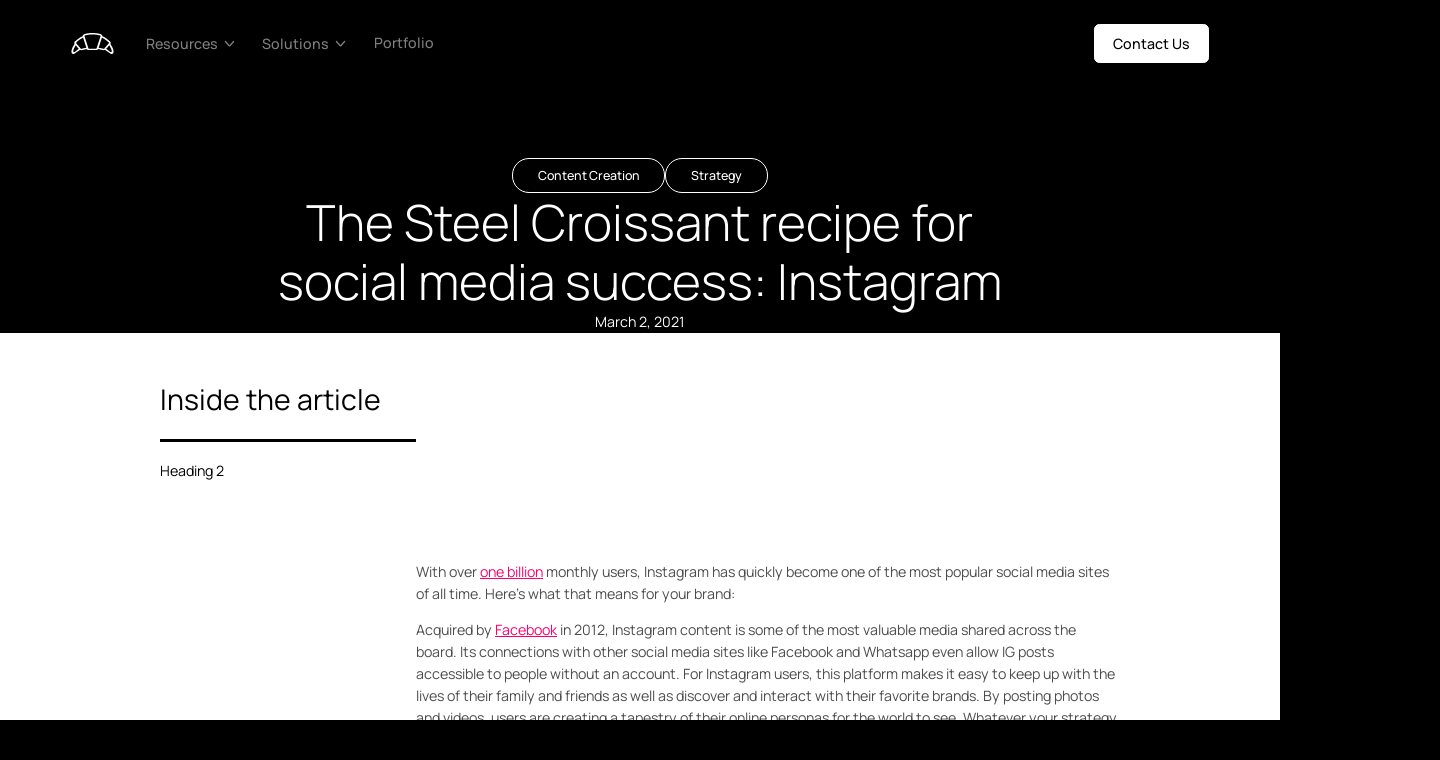

--- FILE ---
content_type: text/html; charset=utf-8
request_url: https://www.steelcroissant.com/blog/the-steel-croissant-recipe-for-social-media-success-instagram
body_size: 28998
content:
<!DOCTYPE html><!-- This site was created in Webflow. https://webflow.com --><!-- Last Published: Mon Jan 05 2026 23:34:32 GMT+0000 (Coordinated Universal Time) --><html data-wf-domain="www.steelcroissant.com" data-wf-page="65dd8e7a7d7077f0006d7133" data-wf-site="65d44841e3628e8f89691f75" lang="en" data-wf-collection="65dd8e7a7d7077f0006d710c" data-wf-item-slug="the-steel-croissant-recipe-for-social-media-success-instagram"><head><meta charset="utf-8"/><title>The Steel Croissant recipe for social media success: Instagram</title><meta content="With over one billion monthly users, Instagram has quickly become one of the most popular social media sites of all time. Here’s what that means for your brand:" name="description"/><meta content="The Steel Croissant recipe for social media success: Instagram" property="og:title"/><meta content="With over one billion monthly users, Instagram has quickly become one of the most popular social media sites of all time. Here’s what that means for your brand:" property="og:description"/><meta content="https://cdn.prod.website-files.com/65dc7143e41d89d53f4cc66c/674e28c0d26b8b4ed3f7169f_65dd997c2d9e23f9e825a5cf_603e9e290c54413fc2efffa7_aldo-delara-3492xjtoGcg-unsplash.webp" property="og:image"/><meta content="The Steel Croissant recipe for social media success: Instagram" property="twitter:title"/><meta content="With over one billion monthly users, Instagram has quickly become one of the most popular social media sites of all time. Here’s what that means for your brand:" property="twitter:description"/><meta content="https://cdn.prod.website-files.com/65dc7143e41d89d53f4cc66c/674e28c0d26b8b4ed3f7169f_65dd997c2d9e23f9e825a5cf_603e9e290c54413fc2efffa7_aldo-delara-3492xjtoGcg-unsplash.webp" property="twitter:image"/><meta property="og:type" content="website"/><meta content="summary_large_image" name="twitter:card"/><meta content="width=device-width, initial-scale=1" name="viewport"/><meta content="Webflow" name="generator"/><link href="https://cdn.prod.website-files.com/65d44841e3628e8f89691f75/css/steel-croissant-dev.webflow.shared.08a35053d.min.css" rel="stylesheet" type="text/css" integrity="sha384-CKNQU9DQNES1X7s2rf5JYoe/dxQK24SsU1NoTT7h53WrAzXDwEdqUXTi0qXJqpwn" crossorigin="anonymous"/><style>@media (max-width:991px) and (min-width:768px) {html.w-mod-js:not(.w-mod-ix) [data-w-id="3fd1037e-6b92-f5d1-2c87-5f6aaff6b288"] {height:0px;}}@media (max-width:767px) and (min-width:480px) {html.w-mod-js:not(.w-mod-ix) [data-w-id="3fd1037e-6b92-f5d1-2c87-5f6aaff6b288"] {height:0px;}}@media (max-width:479px) {html.w-mod-js:not(.w-mod-ix) [data-w-id="3fd1037e-6b92-f5d1-2c87-5f6aaff6b288"] {height:0px;}}</style><script type="text/javascript">!function(o,c){var n=c.documentElement,t=" w-mod-";n.className+=t+"js",("ontouchstart"in o||o.DocumentTouch&&c instanceof DocumentTouch)&&(n.className+=t+"touch")}(window,document);</script><link href="https://cdn.prod.website-files.com/65d44841e3628e8f89691f75/65e57044b5ef17c52b12dbb5_fav.png" rel="shortcut icon" type="image/x-icon"/><link href="https://cdn.prod.website-files.com/65d44841e3628e8f89691f75/65e5704727841f4a40db907a_webclipicon.png" rel="apple-touch-icon"/><link href="https://www.steelcroissant.com/blog/the-steel-croissant-recipe-for-social-media-success-instagram" rel="canonical"/><link href="rss.xml" rel="alternate" title="RSS Feed" type="application/rss+xml"/><script src="https://unpkg.com/htmx.org@1.9.10" integrity="sha384-D1Kt99CQMDuVetoL1lrYwg5t+9QdHe7NLX/SoJYkXDFfX37iInKRy5xLSi8nO7UC" crossorigin="anonymous"></script>
<!-- [Attributes by Finsweet] Auto Video -->

<link
  rel="stylesheet"
  href="https://cdn.jsdelivr.net/npm/swiper@11/swiper-bundle.min.css"
/>
<meta name="theme-color" content="#000000">

<!-- [Attributes by Finsweet] Mirror click events -->
<script defer src="https://cdn.jsdelivr.net/npm/@finsweet/attributes-mirrorclick@1/mirrorclick.js"></script>

<!-- Finsweet Cookie Consent -->
<script async src="https://cdn.jsdelivr.net/npm/@finsweet/cookie-consent@1/fs-cc.js" fs-cc-mode="opt-in"></script>
<!-- Please go to https://cookie-consent.finsweet.com/ for full setup instructions -->
<script src="https://ajax.googleapis.com/ajax/libs/jquery/3.6.3/jquery.min.js"></script>

<!-- Global site tag (gtag.js) - GA4 -->
<script async src="https://www.googletagmanager.com/gtag/js?id=G-2JP5X6DDZD"></script>
<script async>
  window.dataLayer = window.dataLayer || [];
  function gtag(){dataLayer.push(arguments);}
  gtag('js', new Date());
  gtag('config', 'G-2JP5X6DDZD');
</script>

<!-- Google Tag Manager -->
<script>(function(w,d,s,l,i){w[l]=w[l]||[];w[l].push({'gtm.start':
new Date().getTime(),event:'gtm.js'});var f=d.getElementsByTagName(s)[0],
j=d.createElement(s),dl=l!='dataLayer'?'&l='+l:'';j.async=true;j.src=
'https://www.googletagmanager.com/gtm.js?id='+i+dl;f.parentNode.insertBefore(j,f);
})(window,document,'script','dataLayer','GTM-WK93QJL');</script>
<!-- End Google Tag Manager -->

<!-- GSC Verification -->
<meta name="google-site-verification" content="WeODCUhGONgM7oTUmmVXzAKUG71icy7UV0hIq8yqzGU" />

<!-- Nocodelytics -->
<script async id="nocodelytics-snippet" data-site-id="c912c511-ddc7-4e5b-8a49-251821b5012d" type="text/javascript">window.__NOCODELYTICS_SITE_ID__ = "c912c511-ddc7-4e5b-8a49-251821b5012d";fetch("https://v2.nocodelytics.com/api/tracker/info").then((response) => response.json()).then((data) => { const s = document.createElement("script"); s.type = "text/javascript"; s.src = data.scriptFileName; document.head.append(s); });</script><!-- End Nocodelytics -->

<!-- Hotjar Tracking Code for https://www.steelcroissant.com/ -->
<script async>
$(document).ready(function() {
function waitForEverything() {
  (function(h,o,t,j,a,r){
        h.hj=h.hj||function(){(h.hj.q=h.hj.q||[]).push(arguments)};
        h._hjSettings={hjid:3161457,hjsv:6};
        a=o.getElementsByTagName('head')[0];
        r=o.createElement('script');r.async=1;
        r.src=t+h._hjSettings.hjid+j+h._hjSettings.hjsv;
        a.appendChild(r);
    })(window,document,'https://static.hotjar.com/c/hotjar-','.js?sv=');
}   
setTimeout(waitForEverything, 5000);
});
</script>

<!-- override select defaults in Safari, override Chrome border radius default -->
<style>
* {
    -webkit-font-smoothing: antialiased;
    -moz-osx-font-smoothing: grayscale;
}
select {
  -webkit-appearance: none;
  -webkit-border-radius: 0px;
}

  .page-wrapper{
  	opacity: 0
  }
</style>

<!-- add class to anything you want to see in designer but never publish -->
<style>
.hide-from-published-site {display:none;}
</style>

<!-- Start VWO Async SmartCode -->
<script type='text/javascript' id='vwoCode'>
window._vwo_code=window._vwo_code || (function() {
var account_id=684983,
version = 1.5,
settings_tolerance=2000,
library_tolerance=2500,
use_existing_jquery=false,
is_spa=1,
hide_element='body',
hide_element_style = 'opacity:0 !important;filter:alpha(opacity=0) !important;background:none !important',
/* DO NOT EDIT BELOW THIS LINE */
f=false,d=document,vwoCodeEl=d.querySelector('#vwoCode'),code={use_existing_jquery:function(){return use_existing_jquery},library_tolerance:function(){return library_tolerance},hide_element_style:function(){return'{'+hide_element_style+'}'},finish:function(){if(!f){f=true;var e=d.getElementById('_vis_opt_path_hides');if(e)e.parentNode.removeChild(e)}},finished:function(){return f},load:function(e){var t=d.createElement('script');t.fetchPriority='high';t.src=e;t.type='text/javascript';t.innerText;t.onerror=function(){_vwo_code.finish()};d.getElementsByTagName('head')[0].appendChild(t)},getVersion:function(){return version},getMatchedCookies:function(e){var t=[];if(document.cookie){t=document.cookie.match(e)||[]}return t},getCombinationCookie:function(){var e=code.getMatchedCookies(/(?:^|;)\s?(_vis_opt_exp_\d+_combi=[^;$]*)/gi);e=e.map(function(e){try{var t=decodeURIComponent(e);if(!/_vis_opt_exp_\d+_combi=(?:\d+,?)+\s*$/.test(t)){return''}return t}catch(e){return''}});var i=[];e.forEach(function(e){var t=e.match(/([\d,]+)/g);t&&i.push(t.join('-'))});return i.join('|')},init:function(){if(d.URL.indexOf('__vwo_disable__')>-1)return;window.settings_timer=setTimeout(function(){_vwo_code.finish()},settings_tolerance);var e=d.createElement('style'),t=hide_element?hide_element+'{'+hide_element_style+'}':'',i=d.getElementsByTagName('head')[0];e.setAttribute('id','_vis_opt_path_hides');vwoCodeEl&&e.setAttribute('nonce',vwoCodeEl.nonce);e.setAttribute('type','text/css');if(e.styleSheet)e.styleSheet.cssText=t;else e.appendChild(d.createTextNode(t));i.appendChild(e);var n=this.getCombinationCookie();this.load('https://dev.visualwebsiteoptimizer.com/j.php?a='+account_id+'&u='+encodeURIComponent(d.URL)+'&f='+ +is_spa+'&vn='+version+(n?'&c='+n:''));return settings_timer}};window._vwo_settings_timer = code.init();return code;}());
</script>
<!-- End VWO Async SmartCode -->

<!-- Start LinkedIn Scrapper -->
<script>!function () {var reb2b = window.reb2b = window.reb2b || [];if (reb2b.invoked) return;reb2b.invoked = true;reb2b.methods = ["identify", "collect"];reb2b.factory = function (method) {return function () {var args = Array.prototype.slice.call(arguments);args.unshift(method);reb2b.push(args);return reb2b;};};for (var i = 0; i < reb2b.methods.length; i++) {var key = reb2b.methods[i];reb2b[key] = reb2b.factory(key);}reb2b.load = function (key) {var script = document.createElement("script");script.type = "text/javascript";script.async = true;script.src = "https://s3-us-west-2.amazonaws.com/b2bjsstore/b/" + key + "/reb2b.js.gz";var first = document.getElementsByTagName("script")[0];first.parentNode.insertBefore(script, first);};reb2b.SNIPPET_VERSION = "1.0.1";reb2b.load("ZQO92DHWDKN7");}();</script>
<!-- End LinkedIn Scrapper --><!-- [Attributes by Finsweet] Table of Contents -->
<script defer src="https://cdn.jsdelivr.net/npm/@finsweet/attributes-toc@1/toc.js"></script>


<script type="application/ld+json">
{
  "@context": "https://schema.org",
  "@type": "BlogPosting",
  "mainEntityOfPage": {
    "@type": "WebPage",
    "@id": "https://www.steelcroissant.com/blog/the-steel-croissant-recipe-for-social-media-success-instagram"
  },
  "headline": "The Steel Croissant recipe for social media success: Instagram",
  "image": "https://cdn.prod.website-files.com/65dc7143e41d89d53f4cc66c/674e28c0d26b8b4ed3f716a2_65dd997c2d9e23f9e825a5cf_603e9e290c54413fc2efffa7_aldo-delara-3492xjtoGcg-unsplash.webp",  
  "author": {
    "@type": "Organization",
    "name": "Steelcroissant",
    "url": "https://www.steelcroissant.com/"
  },  
  "publisher": {
    "@type": "Organization",
    "name": "Steelcroissant",
    "logo": {
      "@type": "ImageObject",
      "url": "https://cdn.prod.website-files.com/65d44841e3628e8f89691f75/65e5704727841f4a40db907a_webclipicon.webp"
    }
  },
  "datePublished": "Jan 17, 2025",
  "dateModified": "Dec 02, 2024"
}
</script></head><body><div class="page-wrapper is-light"><div class="global-styles w-embed"><style>
  * {
    -webkit-font-smoothing: antialiased;
    -moz-osx-font-smoothing: grayscale;
    -o-font-smoothing: antialiased;
  }

  /* Set color style to inherit */
  .inherit-color * {
    color: inherit;
  }

  /* Focus state style for keyboard navigation for the focusable elements */
  *[tabindex]:focus-visible,
  input[type="file"]:focus-visible {
    outline: 0.125rem solid #4d65ff;
    outline-offset: 0.125rem;
  }

  /* Get rid of top margin on first element in any rich text element */
  .w-richtext > :not(div):first-child, .w-richtext > div:first-child > :first-child {
    margin-top: 0 !important;
  }

  /* Get rid of bottom margin on last element in any rich text element */
  .w-richtext>:last-child, .w-richtext ol li:last-child, .w-richtext ul li:last-child {
    margin-bottom: 0 !important;
  }

  /* Create a class of .div-square which maintains a 1:1 dimension of a div */
  .div-square::after {
    content: "";
    display: block;
    padding-bottom: 100%;
  }

  /* Make sure containers never lose their center alignment */
  .container-medium,.container-small, .container-large {
    margin-right: auto !important;
    margin-left: auto !important;
  }

  a,
  .w-nav-link,
  .w-dropdown-btn,
  .w-dropdown-toggle,
  .w-dropdown-link {
    color: inherit;
    text-decoration: inherit;
  }


  /* Apply "..." after 3 lines of text */
  .text-style-3lines {
    display: -webkit-box;
    overflow: hidden;
    -webkit-line-clamp: 3;
    -webkit-box-orient: vertical;
  }

  /* Apply "..." after 2 lines of text */
  .text-style-2lines {
    display: -webkit-box;
    overflow: hidden;
    -webkit-line-clamp: 2;
    -webkit-box-orient: vertical;
  }

  /* Adds inline flex display */
  .display-inlineflex {
    display: inline-flex;
  }

  /* These classes are never overwritten */
  .hide {
    display: none !important;
  }

  @media screen and (max-width: 991px) {
    .hide, .hide-tablet {
      display: none !important;
    }
  }
  @media screen and (max-width: 767px) {
    .hide-mobile-landscape{
      display: none !important;
    }
  }
  @media screen and (max-width: 479px) {
    .hide-mobile{
      display: none !important;
    }
  }

  .margin-0 {
    margin: 0rem !important;
  }

  .padding-0 {
    padding: 0rem !important;
  }

  .spacing-clean {
    padding: 0rem !important;
    margin: 0rem !important;
  }

  .margin-top {
    margin-right: 0rem !important;
    margin-bottom: 0rem !important;
    margin-left: 0rem !important;
  }

  .padding-top {
    padding-right: 0rem !important;
    padding-bottom: 0rem !important;
    padding-left: 0rem !important;
  }

  .margin-right {
    margin-top: 0rem !important;
    margin-bottom: 0rem !important;
    margin-left: 0rem !important;
  }

  .padding-right {
    padding-top: 0rem !important;
    padding-bottom: 0rem !important;
    padding-left: 0rem !important;
  }

  .margin-bottom {
    margin-top: 0rem !important;
    margin-right: 0rem !important;
    margin-left: 0rem !important;
  }

  .padding-bottom {
    padding-top: 0rem !important;
    padding-right: 0rem !important;
    padding-left: 0rem !important;
  }

  .padding-bottom-zero {  
    padding-bottom: 0rem !important;
  }

  .margin-left {
    margin-top: 0rem !important;
    margin-right: 0rem !important;
    margin-bottom: 0rem !important;
  }

  .padding-left {
    padding-top: 0rem !important;
    padding-right: 0rem !important;
    padding-bottom: 0rem !important;
  }

  .margin-horizontal {
    margin-top: 0rem !important;
    margin-bottom: 0rem !important;
  }

  .padding-horizontal {
    padding-top: 0rem !important;
    padding-bottom: 0rem !important;
  }

  .margin-vertical {
    margin-right: 0rem !important;
    margin-left: 0rem !important;
  }

  .padding-vertical {
    padding-right: 0rem !important;
    padding-left: 0rem !important;
  }
  
  ::selection {
    background-color: var(--swatch--pink);
    color: var(--swatch--white);
}

  /* Apply "..." at 100% width */
  .truncate-width { 
    width: 100%; 
    white-space: nowrap; 
    overflow: hidden; 
    text-overflow: ellipsis; 
  }
  /* Removes native scrollbar */
  .no-scrollbar {
    -ms-overflow-style: none;
    overflow: -moz-scrollbars-none; 
  }

  .no-scrollbar::-webkit-scrollbar {
    display: none;
  }

  /* Width and Color of the Scroll Bar Track */
  .styled-scrollbar::-webkit-scrollbar {
    width: 0.5rem;
    height: 0.5rem;
  }
  .styled-scrollbar::-webkit-scrollbar-track {
    background: #1F1F1F;
  }

  /* Handle */
  .styled-scrollbar::-webkit-scrollbar-thumb {
    background: #666666;
  }

  /* Handle on hover */
  .styled-scrollbar::-webkit-scrollbar-thumb:hover {
    background: #555;
  }

  button{
    all: unset;
  }

  /*Fluid Responsiveness Code*/
  html { font-size: 1rem; }
  @media screen and (max-width:1440px) { html { font-size: calc(-0.00044642857142851433rem + 1.1116071428571428vw); } }
  @media screen and (max-width:991px) { html { font-size: calc(0.0006608280254774002rem + 1.9171974522293vw); } }
  @media screen and (max-width:834px) { html { font-size: calc(-0.003600746268656141rem + 1.925373134328357vw); } }
  @media screen and (max-width:767px) { html { font-size: calc(0.0007485029940121901rem + 2.6646706586826343vw); } }
  @media screen and (max-width:600px) { html { font-size: calc(-0.0010330578512397492rem + 2.669421487603306vw); } }
  @media screen and (max-width:479px) { html { font-size: calc(0.00035112359550615313rem + 4.101123595505616vw); } }
  @media screen and (max-width:390px) { html { font-size: calc(-0.26587499999999975rem + 5.1933333333333325vw); } }
  @media screen and (max-width:240px) { html { font-size: 0.513125rem; } }


  /* Hide the second child */
  [divider="card"]:nth-child(2) [divider="horizontal"]{
    /* CSS properties */
    display: none;
  }

  @media only screen and (min-width: 767px){

    .swiper-slide.tools-listing .divider-bar-vertical.is-right{
      display: none;
    }

    .swiper-slide.tools-listing:nth-last-child(2) .divider-bar-vertical.is-right{
      display: flex;
    }
  }

  [interactive-element="card"]:hover [interactive-element="image"]{
    transform: scale(1.05);
  }

  .resource-featured_component .category-tags_link {
    border-color: var(--swatch--black);
  }

  .body-light .divider-bar-line{
    background-color: var(--color--stroke-light);
  }  

/*Swiper Disaled CSS*/
  .is-disabled{
    opacity: 0.5;
    pointer-events: none;
  }


/*Fix Input Border in SAFARI*/
textarea,
input[type="text"],
input[type="button"],
input[type="submit"] {
  -webkit-appearance: none;
  -moz-appearance: none;
  border-radius: 0;
} 

/*Blog Main Listing*/
@media only screen and (min-width: 991px){
.is-blog-main .blog-listing_item {
  grid-column-start: span 2;
  grid-column-end: span 2;
}

.is-blog-main .blog-listing_item:nth-child(5), .blog-listing_item:nth-child(6) {
  grid-column-start: span 3;
  grid-column-end: span 3;
}

.is-blog-main .blog-listing_item:nth-child(10), .is-blog-main .blog-listing_item:nth-child(11) {
  grid-column-start: span 3;
  grid-column-end: span 3;
}

.is-blog-main .blog-listing_list .resource-cta_component{
  order: 0 !important;
  grid-column-end: 7 !important;
  grid-column-start: 1 !important;
  grid-row-end: 5 !important;
  grid-row-start: 4 !important;
}
}

@media only screen and (min-width: 767px) and (max-width: 991px)  {
.is-blog-main .blog-listing_list .resource-cta_component{
  order: 0 !important;
  grid-column-end: 2 !important;
  grid-column-start: 1 !important;
  grid-row-end: 5 !important;
  grid-row-start: 4 !important;
}
}

/*Blog Main Listing*/
@media only screen and (min-width: 991px){
.is-regular .blog-listing_item {
  grid-column-start: span 2;
  grid-column-end: span 2;
}

.is-regular .blog-listing_list .blog-listing_item:nth-child(5n+4),
.is-regular .blog-listing_list .blog-listing_item:nth-child(5n+5) {
  grid-column-start: span 3;
  grid-column-end: span 3;
}
}


.swiper-slide.testimonial .divider-bar-vertical.is-right{
	display: none;
}

.swiper-slide.testimonial:last-child .divider-bar-vertical.is-right{
	display: block;
}

.home_preview_pill-video-wrapper.is-playing .is-play{
  display: none;
}
.home_preview_pill-video-wrapper.is-playing .is-pause{
  display: block;
}
</style></div><div data-animation="default" class="navbar_component w-nav" data-easing2="ease" fs-scrolldisable-element="smart-nav" data-easing="ease" data-collapse="medium" data-w-id="2b8b1b7d-d93d-18e0-19fa-3361ac701af8" role="banner" data-duration="400" animate-header="nav"><div class="navbar_container"><a href="/" class="navbar_logo-link w-nav-brand"><div class="navbar_logo w-embed"><svg xmlns="http://www.w3.org/2000/svg" width="100%" height="100%" viewBox="0 0 47 24" fill="none" preserveAspectRatio="xMidYMid meet" aria-hidden="true" role="img">
<path d="M46.9959 21.2853C46.9959 18.1424 45.145 15.1252 43.4465 12.5061C44.078 11.5633 43.882 10.348 43.0327 9.59372C40.5721 7.49845 37.7848 5.02603 34.4531 3.6222C35.2153 -1.19692 11.8065 -1.21787 12.5469 3.6222C9.2152 5.04699 6.42792 7.51941 3.96728 9.59372C3.09625 10.3271 2.92205 11.5633 3.55354 12.5061C1.85504 15.1252 0.00411584 18.1424 0.00411584 21.2853C-0.104762 23.653 1.96392 24.994 4.14148 23.1082C5.16494 22.2701 5.7311 22.1025 9.52006 19.2948C11.9372 20.3425 14.5502 18.5405 17.2068 18.4148C17.5335 18.9596 18.0996 19.3367 18.7311 19.4624C19.9506 19.672 21.758 19.5044 23.5 19.5044C25.1985 19.5044 26.8752 19.6091 28.0947 19.4205C28.7697 19.3367 29.4012 18.9596 29.7932 18.4148C32.4716 18.5196 35.0629 20.3425 37.4799 19.2948C41.2689 22.0815 41.8351 22.2492 42.8585 23.1082C45.0361 24.994 47.1048 23.632 46.9959 21.2853ZM3.24868 21.8091C0.00411574 22.5844 3.8584 15.23 4.79475 14.0566L8.19175 18.0796C6.47147 19.3577 5.03428 20.4891 3.88017 21.4739C3.70597 21.6415 3.48821 21.7463 3.24868 21.8091ZM11.6105 17.9748C11.1532 18.1424 10.5653 18.0377 10.3258 17.7653L5.33914 11.8147C4.11971 10.5785 11.6541 5.90605 13.0042 5.25651L16.6407 16.8643C15.0075 17.1576 13.0913 17.451 11.6105 17.9748ZM28.1818 17.2834C28.0729 17.87 27.5503 18.0377 26.8534 18.0586C25.7647 18.0796 21.17 17.9329 19.907 18.0377C19.232 18.0167 18.9489 17.7653 18.8618 17.2834C18.8618 17.2624 14.6591 3.93649 14.6591 3.91554C14.4413 3.47553 14.5284 3.01457 15.1817 2.78409C20.6256 1.23359 26.3962 1.23359 31.8401 2.78409C32.4716 2.99362 32.5804 3.45458 32.3845 3.89459C32.3627 3.91554 28.16 17.2624 28.1818 17.2834ZM36.6742 17.7653C36.4347 18.0586 35.8468 18.1424 35.3895 17.9748C33.9305 17.451 31.9925 17.1576 30.3593 16.8643L33.9958 5.25651C36.8485 6.59749 39.3744 8.81847 41.6173 10.7252C41.9004 11.0185 41.9439 11.4795 41.6826 11.8147L36.6742 17.7653ZM43.1198 21.4739C41.9657 20.4891 40.5285 19.3577 38.8083 18.0796L42.2053 14.0357C43.1416 15.209 47.0177 22.5844 43.7513 21.7882C43.5118 21.7463 43.294 21.6415 43.1198 21.4739Z" fill="currentColor"/>
</svg></div></a><nav role="navigation" class="navbar_menu w-nav-menu"><div class="navbar_menu-left"><div data-hover="true" data-delay="200" data-w-id="10c8676e-00b1-0b90-4760-616474c56ac7" class="navbar_menu-dropdown hide w-dropdown"><div class="navbar_dropdown-toggle w-dropdown-toggle"><div>Work</div><div class="dropdown-chevron w-embed"><svg xmlns="http://www.w3.org/2000/svg" width="100%" height="100%" viewBox="0 0 26 26" fill="none" preserveAspectRatio="xMidYMid meet" aria-hidden="true" role="img">
<path d="M7.99965 10.2308L12.4185 15.3295C12.7252 15.6834 13.2744 15.6834 13.5811 15.3295L18 10.2308" stroke="currentColor" stroke-width="1.53852"/>
</svg></div></div><nav class="navbar-dropdown_dropdown-list w-dropdown-list"><div class="navbar-dropdown_dropdown-list-in"><a href="/work" class="navbar-dropdown_dropdown-link w-inline-block"><div class="navbar-dropdown_icon w-embed"><svg xmlns="http://www.w3.org/2000/svg" width="100%" height="100%" viewBox="0 0 20 20" fill="none" preserveAspectRatio="xMidYMid meet" aria-hidden="true" role="img">
<path fill-rule="evenodd" clip-rule="evenodd" d="M8.75501 12.4006H7.01172V12.8973C7.01172 13.2123 7.10589 13.944 7.97672 13.944H8.75501V12.4006Z" fill="currentColor"/>
<path fill-rule="evenodd" clip-rule="evenodd" d="M8.75501 11.1506V9.60645H7.97672C7.37255 9.60645 7.01172 9.99728 7.01172 10.6531V11.1506H8.75501Z" fill="currentColor"/>
<path fill-rule="evenodd" clip-rule="evenodd" d="M14.1803 6.3932C14.7411 6.39904 15.5203 6.40154 16.1811 6.39904C16.5194 6.3982 16.6911 5.98987 16.4569 5.7432C16.0328 5.2982 15.4419 4.67737 14.8486 4.05404C14.2528 3.4282 13.6544 2.79987 13.2194 2.3432C12.9786 2.0907 12.5586 2.26404 12.5586 2.61404V4.75487C12.5586 5.6532 13.2911 6.3932 14.1803 6.3932Z" fill="currentColor"/>
<path fill-rule="evenodd" clip-rule="evenodd" d="M10.0078 11.1506H11.7503V10.6531C11.7503 9.99728 11.3895 9.60645 10.7853 9.60645H10.0078V11.1506Z" fill="currentColor"/>
<path fill-rule="evenodd" clip-rule="evenodd" d="M10.0078 12.4006V13.944H10.7853C11.6561 13.944 11.7503 13.2123 11.7503 12.8973V12.4006H10.0078Z" fill="currentColor"/>
<path fill-rule="evenodd" clip-rule="evenodd" d="M12.9985 12.8976C12.9985 14.2501 12.0877 15.1942 10.7835 15.1942H7.97849C6.67349 15.1942 5.76266 14.2501 5.76266 12.8976V10.6534C5.76266 9.30091 6.67349 8.35674 7.97849 8.35674H10.7835C12.0877 8.35674 12.9985 9.30091 12.9985 10.6534V12.8976ZM16.5427 7.57925H14.0743C12.6027 7.57175 11.3885 6.35342 11.3885 4.86675V2.25175C11.3885 2.04925 11.2277 1.87842 11.0185 1.87842H6.72432C4.72182 1.87842 3.09766 3.52675 3.09766 5.54092V14.2959C3.09766 16.4076 4.80266 18.1209 6.89349 18.1209H13.286C15.2885 18.1209 16.9043 16.4892 16.9043 14.4751V7.94508C16.9043 7.74175 16.7435 7.57925 16.5427 7.57925Z" fill="currentColor"/>
</svg></div><div class="navbar-dropdown1_text-wrapper"><div class="navbar-dropdown_title">Portfolio</div><div class="navbar-dropdown1_sub-heading">Lorem ipsum dolor sit amet, consectetur adipiscing elit.</div></div></a><a href="/work#case-studies" class="navbar-dropdown_dropdown-link w-inline-block"><div class="navbar-dropdown_icon w-embed"><svg xmlns="http://www.w3.org/2000/svg" width="100%" height="100%" viewBox="0 0 20 20" fill="none" preserveAspectRatio="xMidYMid meet" aria-hidden="true" role="img">
<path fill-rule="evenodd" clip-rule="evenodd" d="M7.50203 11.2407H6.18036C5.83536 11.2407 5.55536 10.9607 5.55536 10.6157C5.55536 10.2707 5.83536 9.99066 6.18036 9.99066H7.50203C7.84703 9.99066 8.12703 10.2707 8.12703 10.6157C8.12703 10.9607 7.84703 11.2407 7.50203 11.2407ZM6.1812 6.49401H9.41867C9.76367 6.49401 10.0437 6.77401 10.0437 7.11901C10.0437 7.46401 9.76367 7.74401 9.41867 7.74401H6.1812C5.8362 7.74401 5.5562 7.46401 5.5562 7.11901C5.5562 6.77401 5.8362 6.49401 6.1812 6.49401ZM9.48284 15.749L9.32784 15.5932C8.93451 15.2032 8.71367 14.6765 8.71117 14.1157C8.70784 13.5532 8.92451 13.0248 9.32034 12.6257C9.32951 12.6148 9.33951 12.6057 9.34951 12.5957L9.48284 12.4632V12.2407C9.48284 11.0832 10.4253 10.139 11.5837 10.1373H11.8103L11.962 9.98566C12.3528 9.58983 12.8803 9.36816 13.442 9.36566H13.452C14.0112 9.36566 14.537 9.58233 14.9337 9.9765C14.9437 9.98566 14.9528 9.99566 14.962 10.0057L15.0458 10.0889C15.077 10.1199 15.1193 10.1373 15.1633 10.1373H15.3187C15.4379 10.1373 15.5534 10.1503 15.6663 10.1719C15.7748 10.1927 15.8803 10.1134 15.8803 10.0029V5.96651C15.8803 3.94568 14.2362 2.30151 12.2162 2.30151H6.6212C4.6012 2.30151 2.95703 3.94568 2.95703 5.96651V13.6623C2.95703 15.6823 4.6012 17.3257 6.6212 17.3257H9.62892C9.77084 17.3257 9.85226 17.1554 9.77926 17.0337C9.59284 16.7227 9.48284 16.362 9.48284 15.974V15.749Z" fill="currentColor"/>
<path fill-rule="evenodd" clip-rule="evenodd" d="M14.9105 13.7936L13.4722 15.2328C13.3705 15.3336 13.233 15.3911 13.0888 15.3911C12.9455 15.3903 12.8072 15.3336 12.7055 15.232L12.008 14.532C11.7963 14.3203 11.7972 13.977 12.0088 13.7661C12.2205 13.5536 12.5638 13.5561 12.7747 13.767L13.0897 14.0828L14.1447 13.027C14.3555 12.8153 14.6988 12.8153 14.9105 13.027C15.1222 13.2386 15.1222 13.582 14.9105 13.7936ZM16.693 13.2611L16.4463 13.0145C16.3805 12.9478 16.3422 12.8561 16.3422 12.7611V12.4086C16.3422 11.7503 15.8072 11.2145 15.1488 11.2145H14.7947C14.6997 11.2145 14.6097 11.1778 14.5422 11.1103L14.2905 10.8595C14.0638 10.6345 13.7813 10.4903 13.4438 10.5128C13.1255 10.5145 12.8263 10.6403 12.6038 10.8653L12.3588 11.1103C12.2913 11.1778 12.2013 11.2145 12.1047 11.2145H11.7505C11.0938 11.2161 10.5588 11.7511 10.5588 12.4078L10.558 12.7603C10.558 12.8545 10.5197 12.947 10.4538 13.0136L10.2263 13.2428C10.2172 13.2503 10.2088 13.257 10.2013 13.2653C9.97715 13.492 9.85382 13.792 9.85549 14.1111C9.85715 14.4295 9.98215 14.7286 10.2063 14.9503L10.453 15.1986C10.5213 15.267 10.5588 15.3561 10.5588 15.4503V15.8061C10.5588 16.4636 11.0938 16.9995 11.7513 16.9995H12.1038C12.198 16.9995 12.2897 17.0378 12.3563 17.1028L12.6088 17.3545C12.8338 17.5778 13.1322 17.7003 13.4488 17.7003H13.453C13.7722 17.6995 14.0713 17.5736 14.293 17.3503L14.5422 17.102C14.6088 17.0345 14.6988 16.9978 14.7938 16.9978H15.1505C15.8072 16.9978 16.3422 16.4636 16.343 15.8061V15.4511C16.343 15.3561 16.3805 15.2661 16.4455 15.1995L16.6972 14.9486C17.1605 14.482 17.1588 13.7253 16.693 13.2611Z" fill="currentColor"/>
</svg></div><div class="navbar-dropdown1_text-wrapper"><div class="navbar-dropdown_title">Case Studies</div><div class="navbar-dropdown1_sub-heading">Lorem ipsum dolor sit amet, consectetur .</div></div></a></div></nav></div><div data-hover="true" data-delay="200" data-w-id="8f58e4f3-ef2a-5154-3cc7-8e8fdc1956ec" class="navbar_menu-dropdown w-dropdown"><div class="navbar_dropdown-toggle w-dropdown-toggle"><div>Resources</div><div class="dropdown-chevron w-embed"><svg xmlns="http://www.w3.org/2000/svg" width="100%" height="100%" viewBox="0 0 26 26" fill="none" preserveAspectRatio="xMidYMid meet" aria-hidden="true" role="img">
<path d="M7.99965 10.2308L12.4185 15.3295C12.7252 15.6834 13.2744 15.6834 13.5811 15.3295L18 10.2308" stroke="currentColor" stroke-width="1.53852"/>
</svg></div></div><nav class="navbar-dropdown_dropdown-list w-dropdown-list"><div class="navbar-dropdown_dropdown-list-in"><a href="/blog" class="navbar-dropdown_dropdown-link w-inline-block"><div class="navbar-dropdown_icon w-embed"><svg xmlns="http://www.w3.org/2000/svg" width="100%" height="100%" viewBox="0 0 20 20" fill="none" preserveAspectRatio="xMidYMid meet" aria-hidden="true" role="img">
<path fill-rule="evenodd" clip-rule="evenodd" d="M6.50833 1.66675H13.4925C16.0667 1.66675 17.5 3.15008 17.5 5.69175V14.3001C17.5 16.8834 16.0667 18.3334 13.4925 18.3334H6.50833C3.975 18.3334 2.5 16.8834 2.5 14.3001V5.69175C2.5 3.15008 3.975 1.66675 6.50833 1.66675ZM6.73333 5.55008V5.54175H9.22417C9.58333 5.54175 9.875 5.83342 9.875 6.19092C9.875 6.55841 9.58333 6.85008 9.22417 6.85008H6.73333C6.37417 6.85008 6.08333 6.55841 6.08333 6.20008C6.08333 5.84175 6.37417 5.55008 6.73333 5.55008ZM6.73333 10.6167H13.2667C13.625 10.6167 13.9167 10.3251 13.9167 9.96675C13.9167 9.60841 13.625 9.31591 13.2667 9.31591H6.73333C6.37417 9.31591 6.08333 9.60841 6.08333 9.96675C6.08333 10.3251 6.37417 10.6167 6.73333 10.6167ZM6.73333 14.4251H13.2667C13.5992 14.3917 13.85 14.1076 13.85 13.7751C13.85 13.4334 13.5992 13.1501 13.2667 13.1167H6.73333C6.48333 13.0917 6.24167 13.2084 6.10833 13.4251C5.975 13.6334 5.975 13.9084 6.10833 14.1251C6.24167 14.3334 6.48333 14.4584 6.73333 14.4251Z" fill="currentColor"/>
</svg></div><div class="navbar-dropdown1_text-wrapper"><div class="navbar-dropdown_title">Articles</div><div class="navbar-dropdown1_sub-heading">Trending marketing insights from leading voices in the industry.</div></div></a><a href="/resources/ebook" class="navbar-dropdown_dropdown-link w-inline-block"><div class="navbar-dropdown_icon w-embed"><svg xmlns="http://www.w3.org/2000/svg" width="100%" height="100%" viewBox="0 0 20 20" fill="none" preserveAspectRatio="xMidYMid meet" aria-hidden="true" role="img">
<path d="M7.86057 13.9838C7.72251 13.9838 7.61057 13.8718 7.61057 13.7337V2.125C7.61057 1.98692 7.72251 1.875 7.86057 1.875H15.2183C16.1141 1.875 16.8425 2.60417 16.8425 3.5V5.19458C16.8425 5.37869 16.5197 5.45867 16.4047 5.31487C15.9617 4.76078 15.28 4.34224 14.3422 4.34224C12.8905 4.34224 12.0514 5.34641 11.7639 6.30307C10.7639 6.59474 10.093 7.47808 10.093 8.60892C10.093 9.55475 10.6505 10.4139 11.5172 10.7972C11.9014 10.9656 12.2539 11.0006 12.4822 11.0006H16.1997C16.3388 11.0006 16.4831 10.9873 16.6308 10.9603C16.7385 10.9407 16.8425 11.0202 16.8425 11.1297V13.3592L16.8423 13.373L16.848 16.5079C16.8455 17.4012 16.1164 18.1254 15.2239 18.1254H5.88891C4.40141 18.1254 3.19141 16.9146 3.19141 15.4246L3.19158 15.3934V4.65833C3.19158 3.12333 4.44075 1.875 5.97575 1.875H6.11057C6.24865 1.875 6.36057 1.98692 6.36057 2.125V13.7337C6.36057 13.8718 6.24865 13.9838 6.11057 13.9838H5.88891C5.09057 13.9838 4.44141 14.6296 4.44141 15.4246C4.44141 16.2246 5.09057 16.8754 5.88891 16.8754H15.2239C15.4297 16.8754 15.5972 16.7096 15.598 16.5071L15.5943 14.2333C15.5941 14.0954 15.4822 13.9838 15.3443 13.9838H7.86057Z" fill="currentColor"/>
<path d="M11.4141 8.69506C11.4141 7.84425 12.0116 7.35091 12.7507 7.34341C12.7507 6.81425 13.1674 5.74841 14.3457 5.74841C15.5232 5.74841 15.9407 6.81425 15.9407 7.34341C16.6799 7.35091 17.2774 7.84425 17.2774 8.69506C17.2774 9.2384 16.9532 9.7109 16.4849 9.92506C16.2857 10.0042 16.0882 10.0326 15.9399 10.0326H12.7491C12.6007 10.0326 12.4041 10.0042 12.2082 9.9184C11.7399 9.7109 11.4141 9.2384 11.4141 8.69506Z" fill="currentColor"/>
</svg></div><div class="navbar-dropdown1_text-wrapper"><div class="navbar-dropdown_title">Ebooks</div><div class="navbar-dropdown1_sub-heading">Digital library of content to elevate your marketing game.</div></div></a><a href="/resources/course" class="navbar-dropdown_dropdown-link w-inline-block"><div class="navbar-dropdown_icon w-embed"><svg xmlns="http://www.w3.org/2000/svg" width="100%" height="100%" viewBox="0 0 20 20" fill="none" preserveAspectRatio="xMidYMid meet" aria-hidden="true" role="img">
<path fill-rule="evenodd" clip-rule="evenodd" d="M15.0674 14.3589H9.84319C9.82653 14.6889 9.55319 14.9505 9.21903 14.9505C8.87403 14.9505 8.59403 14.6705 8.59403 14.3255V12.9514C8.59403 12.6055 8.87403 12.3264 9.21903 12.3264C9.56403 12.3264 9.84403 12.6055 9.84403 12.9514V13.1089H15.0674C15.4124 13.1089 15.6924 13.3889 15.6924 13.7339C15.6924 14.0789 15.4124 14.3589 15.0674 14.3589ZM8.66153 6.93889C8.72319 6.46807 8.97069 6.08307 9.34236 5.8689C9.72819 5.64973 10.204 5.6289 10.6474 5.81639C11.3774 6.10973 12.0382 6.52307 12.6015 7.0414C12.944 7.35224 13.1365 7.75974 13.1382 8.18473C13.1399 8.61138 12.949 9.02304 12.6024 9.34221L12.5974 9.34721C12.0257 9.86388 11.349 10.2905 10.6415 10.5797C10.4307 10.6622 10.2215 10.703 10.019 10.703C9.77069 10.703 9.53319 10.6397 9.32236 10.5147C8.95986 10.2989 8.71903 9.91138 8.66236 9.45221C8.57153 8.57638 8.57153 7.73474 8.66153 6.93889ZM7.30484 14.3589H6.32068C5.97568 14.3589 5.69568 14.0789 5.69568 13.7339C5.69568 13.3889 5.97568 13.1089 6.32068 13.1089H7.30484C7.64984 13.1089 7.92984 13.3889 7.92984 13.7339C7.92984 14.0789 7.64984 14.3589 7.30484 14.3589ZM14.8365 2.82556H6.55068C4.46984 2.82556 2.77734 4.5189 2.77734 6.60057V13.4014C2.77734 15.483 4.46984 17.1764 6.55068 17.1764H14.8365C16.9174 17.1764 18.6107 15.483 18.6107 13.4014V6.60057C18.6107 4.5189 16.9174 2.82556 14.8365 2.82556Z" fill="currentColor"/>
<path fill-rule="evenodd" clip-rule="evenodd" d="M9.96209 9.44171C9.99375 9.45921 10.0721 9.46171 10.1771 9.42005C10.7421 9.18838 11.2913 8.84255 11.7563 8.42255C11.8063 8.37671 11.8879 8.2859 11.8879 8.19006C11.8879 8.09591 11.8063 8.00757 11.7579 7.96507C11.3029 7.54674 10.7713 7.21341 10.1721 6.9734C10.1146 6.94924 10.0671 6.94006 10.0304 6.94006C10.0013 6.94006 9.97875 6.9459 9.96458 6.95424C9.92292 6.9784 9.90792 7.05006 9.90292 7.0909C9.82375 7.78673 9.82375 8.53755 9.90458 9.31255C9.91125 9.36921 9.93459 9.42505 9.96209 9.44171Z" fill="currentColor"/>
</svg></div><div class="navbar-dropdown1_text-wrapper"><div class="navbar-dropdown_title">Courses</div><div class="navbar-dropdown1_sub-heading">In-depth, detailed training on complex marketing topics.</div></div></a><a href="/resources/webinar" class="navbar-dropdown_dropdown-link w-inline-block"><div class="navbar-dropdown_icon w-embed"><svg xmlns="http://www.w3.org/2000/svg" width="100%" height="100%" viewBox="0 0 20 20" fill="none" preserveAspectRatio="xMidYMid meet" aria-hidden="true" role="img">
<path fill-rule="evenodd" clip-rule="evenodd" d="M5.0955 3.75H9.92222C11.9406 3.75 13.3498 5.14086 13.3498 7.13409V12.8659C13.3498 14.8591 11.9406 16.25 9.92222 16.25H5.0955C3.07715 16.25 1.66797 14.8591 1.66797 12.8659V7.13409C1.66797 5.14086 3.07715 3.75 5.0955 3.75ZM16.633 5.73249C16.9988 5.54636 17.428 5.56582 17.7771 5.78579C18.1263 6.00491 18.3346 6.38562 18.3346 6.80186V13.1986C18.3346 13.6157 18.1263 13.9956 17.7771 14.2147C17.5863 14.334 17.373 14.3949 17.158 14.3949C16.9788 14.3949 16.7996 14.3526 16.6321 14.2672L15.3979 13.6445C14.9413 13.4127 14.6579 12.9474 14.6579 12.4305V7.5692C14.6579 7.05144 14.9413 6.58612 15.3979 6.35601L16.633 5.73249Z" fill="currentColor"/>
</svg></div><div class="navbar-dropdown1_text-wrapper"><div class="navbar-dropdown_title">Webinars</div><div class="navbar-dropdown1_sub-heading">Learn how to leverage the latest strategies in digital marketing.</div></div></a></div></nav></div><div data-hover="true" data-delay="200" data-w-id="212305ca-6ff6-5248-63c0-21af1dc29d5f" class="navbar_menu-dropdown w-dropdown"><div class="navbar_dropdown-toggle w-dropdown-toggle"><div>Solutions</div><div class="dropdown-chevron w-embed"><svg xmlns="http://www.w3.org/2000/svg" width="100%" height="100%" viewBox="0 0 26 26" fill="none" preserveAspectRatio="xMidYMid meet" aria-hidden="true" role="img">
<path d="M7.99965 10.2308L12.4185 15.3295C12.7252 15.6834 13.2744 15.6834 13.5811 15.3295L18 10.2308" stroke="currentColor" stroke-width="1.53852"/>
</svg></div></div><nav class="navbar-dropdown_dropdown-list w-dropdown-list"><div class="navbar-dropdown_dropdown-list-in"><a href="/solutions/do-it-yourself" class="navbar-dropdown_dropdown-link w-inline-block"><div class="navbar-dropdown_icon w-embed"><svg xmlns="http://www.w3.org/2000/svg" width="100%" height="100%" viewBox="0 0 20 20" fill="none" preserveAspectRatio="xMidYMid meet" aria-hidden="true" role="img">
<path fill-rule="evenodd" clip-rule="evenodd" d="M9.65096 7.91318H6.2926C5.9476 7.91318 5.6676 7.63318 5.6676 7.28818C5.6676 6.94318 5.9476 6.66318 6.2926 6.66318H9.65096C9.99596 6.66318 10.276 6.94318 10.276 7.28818C10.276 7.63318 9.99596 7.91318 9.65096 7.91318ZM7.66261 11.5415H6.2926C5.9476 11.5415 5.6676 11.2624 5.6676 10.9165C5.6676 10.5715 5.9476 10.2915 6.2926 10.2915H7.66261C8.00761 10.2915 8.28761 10.5715 8.28761 10.9165C8.28761 11.2624 8.00761 11.5415 7.66261 11.5415ZM10.7901 14.0649L13.4351 11.1765C14.031 10.5316 14.8866 10.277 15.6914 10.4139C15.8576 10.4421 16.0218 10.3218 16.0218 10.1531V5.80486C16.0218 3.71652 14.3226 2.01819 12.2351 2.01819H6.49594C4.40844 2.01819 2.71094 3.71652 2.71094 5.80486V13.7874C2.71094 15.8749 4.40844 17.5732 6.49594 17.5732H9.74605C9.92446 17.5732 10.0462 17.3907 10.0036 17.2175C9.94071 16.962 9.91988 16.6949 9.9493 16.4232L10.016 15.8049C10.086 15.154 10.3543 14.5532 10.7901 14.0649Z" fill="currentColor"/>
<path fill-rule="evenodd" clip-rule="evenodd" d="M15.973 13.5196L13.3655 16.3654C13.243 16.5037 13.0738 16.5971 12.8888 16.6279L12.2271 16.6712L12.2938 16.0496C12.3113 15.8787 12.383 15.7204 12.493 15.5962L15.1221 12.7262C15.1613 12.6829 15.2163 12.6612 15.2713 12.6612C15.3205 12.6612 15.3696 12.6787 15.4088 12.7146L15.9638 13.2287C16.0463 13.3054 16.0513 13.4346 15.973 13.5196ZM16.8138 12.3129L16.258 11.7979C15.668 11.2521 14.7455 11.2912 14.2021 11.8796L11.5663 14.7579C11.2755 15.0837 11.0971 15.4829 11.0505 15.9154L10.9846 16.5362C10.9396 16.9446 11.0846 17.3412 11.383 17.6237C11.628 17.8554 11.9438 17.9812 12.2755 17.9812C12.3463 17.9812 12.4196 17.9746 12.493 17.9621L13.0955 17.8604C13.5596 17.7829 13.988 17.5462 14.293 17.2029L16.893 14.3662C17.4363 13.7787 17.4013 12.8571 16.8138 12.3129Z" fill="currentColor"/>
</svg></div><div class="navbar-dropdown1_text-wrapper"><div class="navbar-dropdown_title">Do It Yourself</div><div class="navbar-dropdown1_sub-heading">Free resources to amplify your marketing knowledge.</div></div></a><a href="/solutions/do-it-with-you" class="navbar-dropdown_dropdown-link w-inline-block"><div class="navbar-dropdown_icon w-embed"><svg xmlns="http://www.w3.org/2000/svg" width="100%" height="100%" viewBox="0 0 20 20" fill="none" preserveAspectRatio="xMidYMid meet" aria-hidden="true" role="img">
<path fill-rule="evenodd" clip-rule="evenodd" d="M11.4166 9.98479C11.3358 10.0731 11.3658 10.2165 11.4808 10.2515C11.8433 10.3623 12.2508 10.4173 12.6591 10.4173C14.7425 10.4173 16.4925 8.66729 16.4925 6.58394C16.4925 4.50061 14.7425 2.75061 12.6591 2.75061C12.2508 2.75061 11.8433 2.80644 11.4808 2.91728C11.3658 2.95228 11.3358 3.09561 11.4166 3.18394C12.2325 4.08061 12.7425 5.25978 12.7425 6.58394C12.7425 7.90894 12.2325 9.08813 11.4166 9.98479Z" fill="currentColor"/>
<path fill-rule="evenodd" clip-rule="evenodd" d="M14.6662 11.5007H13.4545C13.2987 11.5007 13.2237 11.6998 13.3329 11.8098C14.2337 12.7215 14.8329 14.0115 14.8329 15.5007C14.8329 15.9982 14.8329 16.4948 14.7504 16.9923C14.7495 16.9982 14.7495 17.0032 14.7495 17.009C14.7487 17.1065 14.832 17.2507 14.9295 17.2507H18.1662C18.3212 17.2507 18.4762 17.1065 18.5637 16.9523C18.577 16.9298 18.5829 16.904 18.5829 16.8782V15.584C18.6662 13.2507 16.8329 11.5007 14.6662 11.5007Z" fill="currentColor"/>
<path fill-rule="evenodd" clip-rule="evenodd" d="M7.66536 2.75067C9.78207 2.75067 11.4987 4.46734 11.4987 6.584C11.4987 8.70152 9.78207 10.4174 7.66536 10.4174C5.5487 10.4174 3.83203 8.70152 3.83203 6.584C3.83203 4.46734 5.5487 2.75067 7.66536 2.75067Z" fill="currentColor"/>
<path fill-rule="evenodd" clip-rule="evenodd" d="M9.58858 11.5006H5.67188C3.50521 11.5006 1.67188 13.334 1.67188 15.5006C1.67188 15.9123 1.67188 16.4048 1.75188 16.8181C1.75354 16.829 1.75438 16.8398 1.75521 16.8506C1.76604 17.0115 1.92938 17.1673 2.17188 17.1673H13.0886C13.2486 17.1673 13.4086 17.014 13.4944 16.854C13.5019 16.8415 13.5061 16.8273 13.5094 16.8123C13.5886 16.4006 13.5886 15.9106 13.5886 15.5006C13.5886 13.2506 11.7552 11.5006 9.58858 11.5006Z" fill="currentColor"/>
</svg></div><div class="navbar-dropdown1_text-wrapper"><div class="navbar-dropdown_title">Do It With You</div><div class="navbar-dropdown1_sub-heading text-style-wrap-balanced">Guided training personalized to your specific needs.</div></div></a><a href="/solutions/do-it-for-you" class="navbar-dropdown_dropdown-link w-inline-block"><div class="navbar-dropdown_icon w-embed"><svg xmlns="http://www.w3.org/2000/svg" width="100%" height="100%" viewBox="0 0 20 20" fill="none" preserveAspectRatio="xMidYMid meet" aria-hidden="true" role="img">
<path d="M11.2739 2.62892C7.36194 1.83647 3.90625 4.80459 3.90625 8.58959C3.90625 10.8006 5.0844 12.7328 6.84635 13.7918H9.37502V8.98033C9.37502 8.63517 9.65486 8.35533 10 8.35533C10.3452 8.35533 10.625 8.63517 10.625 8.98033V13.7918H13.1753C15.2629 12.5208 16.5209 9.99908 15.9594 7.29385C15.4738 4.96941 13.5974 3.10408 11.2739 2.62892Z" fill="currentColor"/>
<path d="M12.6555 15.0418H7.35547V15.6832C7.35547 17.1416 8.54738 18.3336 10.0059 18.3336C11.4636 18.3336 12.6555 17.1415 12.6555 15.6832V15.0418Z" fill="currentColor"/>
</svg></div><div class="navbar-dropdown1_text-wrapper"><div class="navbar-dropdown_title">Do It For You</div><div class="navbar-dropdown1_sub-heading text-style-wrap-balanced">Hire us for your toughest marketing challenges.</div></div></a></div></nav></div><a href="/work" class="navbar_link w-nav-link">Portfolio</a></div><div class="navbar_menu-right"><a href="/about" class="navbar_link hide w-nav-link">About Us</a><a href="/contact" class="button is-nav is-alternate w-button">Contact Us</a><a href="/contact" class="button is-nav w-button">Contact Us</a></div></nav><div class="navbar_menu-button w-nav-button"><div class="menu-icon"><div class="menu-icon_line-top"></div><div class="menu-icon_line-middle"><div class="menu-icon_line-middle-inner"></div></div><div class="menu-icon_line-bottom"></div></div></div><div class="theme-changer-css w-embed"><style id="color-themes" speed="0.35" ease="power1.out" percent-from-top="40" min-width="0">
  /*Change to Light*/
  [element-theme="1"] {
    --color--black: var(--light--black);
    --color--grey-middle: var(--light--grey-middle);
    --color--white: var(--light--white);
    --color--background: var(--light--black);
    --color--light-dark-grey: var(--light--light-dark-grey);
    --color--light-white: var(--light--light-white);
    --color--dull-white: var(--light--dull-white);
    --color--text-black: var(--light--text-black);
    --color--black-15: var(--light--black);
    --color--body: var(--light--white);
    --color--stroke: var(--light--stroke);
    --color--white-10: var(--light--white-10);
    --color--stroke-light: var(--light--stroke-light);
    --color--black-1c: var(--light--black-1c);
    --color--black-1515: var(--light--black-1515);   
  }

  /*Change to Dark*/
  [element-theme="2"] {
    --color--black: var(--dark--black);
    --color--grey-middle: var(--dark--grey-middle);
    --color--white: var(--dark--white);
    --color--background: var(--dark--black);
    --color--light-dark-grey: var(--dark--light-dark-grey);
    --color--light-white: var(--dark--light-white);
    --color--dull-white: var(--dark--dull-white);
    --color--text-black: var(--dark--text-black);
    --color--black-15: var(--dark--black-15);
    --color--body: var(--dark--black);
    --color--stroke: var(--dark--stroke);
    --color--white-10: var(--dark--white-10);
    --color--stroke-light: var(--dark--stroke-light);
    --color--black-1c: var(--dark--black-1c);
    --color--black-1515: var(--dark--black-1515);
  }

  /*Change to Light with Dull Body Color*/
  [element-theme="3"] {
    --color--black: var(--light--black);
    --color--grey-middle: var(--light--grey-middle);
    --color--white: var(--light--white);
    --color--background: var(--light--dull-white);
    --color--light-dark-grey: var(--light--light-dark-grey);
    --color--light-white: var(--light--light-white);
    --color--dull-white: var(--light--dull-white);
    --color--text-black: var(--light--text-black);
    --color--black-15: var(--light--black);
    --color--body: var(--light--dull-white);
    --color--stroke: var(--light--stroke);
    --color--white-10: var(--light--white-10);
    --color--stroke-light: var(--light--stroke-light);
    --color--black-1c: var(--light--black-1c);
    --color--black-1515: var(--light--black-1515);
  }
  
  .navbar-dropdown_dropdown-link:hover .navbar-dropdown_icon{
  	color: var(--swatch--pink);
  }
  
   .navbar-dropdown_dropdown-link.w--current .navbar-dropdown_icon{
  	color: var(--swatch--pink);
  }
  
  /*Navbar Light CSS*/
  .navbar_component.is-light .navbar_logo-link{
    color: var(--color--black);
  }
  
  .navbar_component.is-light .button.is-nav.is-alternate{
	display: none;
}

  .navbar_component.is-light .button.is-nav{
	display: inline-flex;
}


  .navbar_component.is-light .menu-icon_line-bottom, .navbar_component.is-light .menu-icon_line-top, .navbar_component.is-light .menu-icon_line-middle{
    background-color: var(--color--black);
  }
  
  .navbar_component.is-light .navbar-dropdown_dropdown-list-in{
    background-color:  var(--swatch--light-white);
    color: var(--color--black);
  }
  
  .navbar_component.is-light .navbar-dropdown_dropdown-link:hover{
  	background-color:  var(--swatch--light-grey);
  }
  
  
</style></div></div></div><main class="main-wrapper"><header class="section_blog-post-header"><div class="padding-global"><div class="container-medium"><div class="blog-post-header_component"><div class="blog-post-header_title-wrapper"><div><div data-header-animator="element" class="category-tags_component w-dyn-list"><div role="list" class="category-tags_list is-center-aligned w-dyn-items"><div role="listitem" class="category-tags_item w-dyn-item"><div class="category-tags_link is-big"><div>Content Creation</div></div></div><div role="listitem" class="category-tags_item w-dyn-item"><div class="category-tags_link is-big"><div>Strategy</div></div></div></div></div></div><h1 data-header-animator="element" class="heading-style-h3">The Steel Croissant recipe for social media success: Instagram</h1><div data-header-animator="element" class="text-size-regular">March 2, 2021</div></div><div class="blog-post-header_image-wrapper"><img alt="instagram cover" loading="eager" data-header-animator="image" src="https://cdn.prod.website-files.com/65dc7143e41d89d53f4cc66c/674e28c0d26b8b4ed3f716a2_65dd997c2d9e23f9e825a5cf_603e9e290c54413fc2efffa7_aldo-delara-3492xjtoGcg-unsplash.webp" class="blog-post-header_image"/></div></div><div class="blog-post-header_bg-overlay"></div></div></div></header><section data-animator="element" class="section_blog-post-content"><div class="padding-global"><div class="container-medium"><div class="blog-post-content_component"><div data-animator="element" data-w-id="3fd1037e-6b92-f5d1-2c87-5f6aaff6b282" class="blog-post-content_sidebar"><div data-w-id="3fd1037e-6b92-f5d1-2c87-5f6aaff6b283" class="blog-post-content_sidebar-heading"><h3 class="blog-post-content_sidebar-heading-text">Inside the article</h3><div class="blog-post-content_accordion-icon w-embed"><svg width=" 100%" height=" 100%" viewBox="0 0 16 16" fill="none" xmlns="http://www.w3.org/2000/svg">
<path fill-rule="evenodd" clip-rule="evenodd" d="M2.55806 6.29544C2.46043 6.19781 2.46043 6.03952 2.55806 5.94189L3.44195 5.058C3.53958 4.96037 3.69787 4.96037 3.7955 5.058L8.00001 9.26251L12.2045 5.058C12.3021 4.96037 12.4604 4.96037 12.5581 5.058L13.4419 5.94189C13.5396 6.03952 13.5396 6.19781 13.4419 6.29544L8.17678 11.5606C8.07915 11.6582 7.92086 11.6582 7.82323 11.5606L2.55806 6.29544Z" fill="currentColor"/>
</svg></div></div><div class="blog-post-content_scroll-progress-wrapper"><div class="blog-post-content_scroll-progress-bar"></div></div><div data-w-id="3fd1037e-6b92-f5d1-2c87-5f6aaff6b288" class="blog-post-content_link-content"><div class="blog-post-content_link-wrapper is-h2"><a fs-toc-element="link" href="#" class="blog-post-content_link w-inline-block"><div class="text-size-regular">Heading 2</div></a></div></div></div><div id="w-node-_3fd1037e-6b92-f5d1-2c87-5f6aaff6b29e-006d7133" data-w-id="3fd1037e-6b92-f5d1-2c87-5f6aaff6b29e" class="blog-post-content_right-col"><div data-animator="element" class="blog-post-content_summary-wrapper"><h2 class="text-size-xlarge text-weight-normal">Summary</h2><p class="text-size-regular">With over one billion monthly users, Instagram has quickly become one of the most popular social media sites of all time. Here’s what that means for your brand:</p></div><a href="#" class="blog-post-galler w-inline-block w-dyn-bind-empty w-lightbox"><img src="https://cdn.prod.website-files.com/65dc7143e41d89d53f4cc66c/674e28c0d26b8b4ed3f7169f_65dd997c2d9e23f9e825a5cf_603e9e290c54413fc2efffa7_aldo-delara-3492xjtoGcg-unsplash.webp" loading="lazy" alt="" class="lightbox-thumbnail"/><div data-w-id="8531e29f-ec3f-fc83-1328-f996c52655f4" style="opacity:0" class="gallery-prompt"><div>Click To View Gallery</div></div><script type="application/json" class="w-json">{
  "items": [],
  "group": ""
}</script></a><div data-animator="element" fs-toc-element="contents" fs-toc-offsettop="10rem" class="text-rich-text w-richtext"><p>With over <a href="https://blog.hootsuite.com/instagram-statistics/">one billion</a> monthly users, Instagram has quickly become one of the most popular social media sites of all time. Here’s what that means for your brand: </p><p>Acquired by <a href="https://www.bbc.com/news/technology-50838013#:~:text=Facebook%20bought%20Instagram%20in%202012,than%20a%20billion%20users%20each.">Facebook</a> in 2012, Instagram content is some of the most valuable media shared across the board. Its connections with other social media sites like Facebook and Whatsapp even allow IG posts accessible to people without an account. For Instagram users, this platform makes it easy to keep up with the lives of their family and friends as well as discover and interact with their favorite brands. By posting photos and videos, users are creating a tapestry of their online personas for the world to see. Whatever your strategy may be, Instagram is a great social media channel to show off what a brand has to offer. </p><p>This post will serve to guide you into the site and help you decide whether or not this is the right place for you! </p><p><strong>And if you choose to create that account, understanding the ins and outs of Instagram will make creating and publishing your posts way more streamlined. </strong>(Psst! Already familiar with the app? Click here to skip the basics.)<br/></p></div><div data-animator="element" class="blog-post-faq_component"><h2 class="heading-style-h4">FAQs</h2><div class="spacer-xsmall"></div><div class="w-dyn-list"><div role="list" class="w-dyn-items"><div role="listitem" class="blog-post-faq_accordion w-dyn-item"><div data-w-id="d4c4e754-abd4-f12c-e9e9-f265df5d8313" class="blog-post-faq_question"><div class="text-size-medium">Will I have access to any SEO tools during the course?</div><div class="blog-post-faq_icon-wrapper"><div class="icon-embed-small w-embed"><svg width="100%" height="100%" viewBox="0 0 32 32" fill="none" xmlns="http://www.w3.org/2000/svg">
<path fill-rule="evenodd" clip-rule="evenodd" d="M16.5303 20.8839C16.2374 21.1768 15.7626 21.1768 15.4697 20.8839L7.82318 13.2374C7.53029 12.9445 7.53029 12.4697 7.82318 12.1768L8.17674 11.8232C8.46963 11.5303 8.9445 11.5303 9.2374 11.8232L16 18.5858L22.7626 11.8232C23.0555 11.5303 23.5303 11.5303 23.8232 11.8232L24.1768 12.1768C24.4697 12.4697 24.4697 12.9445 24.1768 13.2374L16.5303 20.8839Z" fill="currentColor"/>
</svg></div></div></div><div style="width:100%;height:0px;opacity:0" class="blog-post-faq_answer"><div class="text-size-regular w-richtext"><p>We recommend that you create a ChatGPT account on the OpenAI website, which we will teach you how to use to create and execute a comprehensive SEO and content strategy. In addition, we also suggest that you consider signing up for a free plan with Semrush, but it is not a requirement.</p></div><div class="spacer-small"></div></div></div></div></div></div></div></div></div></div></section><section class="section_book-club is-light"><div class="padding-global"><div class="container-medium"><div class="padding-section-small"><div class="w-layout-grid book-club_component is-light"><div id="w-node-a88329e7-304b-77bf-cc8b-cca119443b5b-006d7133" class="book-club_content"><h2 class="heading-style-h3 text-style-wrap-balanced">Featured Ebook</h2><p class="text-size-regular text-color-light-dark-grey">Stimulating conversation. Our book club is about more than just reading — it’s about supporting continuous learning for ourselves and our partners. Join the club for thought-provoking reads and conversation about the future of business.</p><div class="blog-ebook-form_component w-form"><form id="wf-form-Featured-Ebook-Form" name="wf-form-Featured-Ebook-Form" data-name="Featured Ebook Form" method="get" class="blog-ebook-form_form" data-wf-page-id="65dd8e7a7d7077f0006d7133" data-wf-element-id="a88329e7-304b-77bf-cc8b-cca119443b61" data-turnstile-sitekey="0x4AAAAAAAQTptj2So4dx43e"><div class="form-input-flex"><input class="form-input is-inverted w-input" maxlength="256" name="First-Name" data-name="First Name" placeholder="First Name" type="text" id="First-Name" required=""/><input class="form-input is-inverted w-node-_41e5da46-2f61-76bc-9deb-39d0f92b8e8a-006d7133 w-input" maxlength="256" name="Last-Name" data-name="Last Name" placeholder="Last Name" type="text" id="Last-Name" required=""/></div><input class="form-input is-inverted w-input" maxlength="256" name="Email" data-name="Email" placeholder="Your Email" type="email" id="Email-9" required=""/><input class="form-input is-inverted w-input" maxlength="256" name="Company" data-name="Company" placeholder="Your Company" type="text" id="Company-3" required=""/><div class="hide w-embed"><input type="hidden" name="File Name" value="">
<input type="hidden" name="Article Name" value=""></div><div class="w-form-formrecaptcha g-recaptcha g-recaptcha-error g-recaptcha-disabled g-recaptcha-invalid-key"></div><div class="blog-ebook-form_button-wrapper"><input type="submit" data-wait="Please wait..." class="button is-form max-width-full w-button" value="Download"/></div></form><div class="blog-ebook-form_success-state w-form-done"><div class="blog-ebook-form_success-state-in"><div class="text-size-xlarge">Thank you for submitting the form</div><div class="text-size-regular text-style-wrap-balanced">Please check your email inbox for a link to download the eBook.</div><div class="spacer-tiny"></div><a href="/resources/ebook" class="button w-button">View More</a></div></div><div class="blog-ebook-form_error-message w-form-fail"><div>Oops! Something went wrong while submitting the form.</div></div></div></div><div class="book-club_mockup-wrapper is-light"><div class="ebook-header_image-wrapper"><img src="https://cdn.prod.website-files.com/65d44841e3628e8f89691f75/65ddec290e13a6ab08de78b7_Book%20Club%20Image.jpg" loading="lazy" alt="" class="book-club_image"/><div class="book-club_mockup-overlay"></div><div class="book-club_mockup-bar"></div></div><div class="book-club_mockup-backdrop is-light"></div></div></div></div></div></div></section><section data-header-animator="section" data-animator="section" class="section_blog-listing"><div class="padding-global"><div class="container-large"><div class="padding-section-medium padding-bottom-zero"><div class="course-listing_component"><div data-animator="element" class="element-style-header"><h2 class="heading-style-h3">Explore More Blogs</h2></div><div class="spacer-large"></div><div class="blog-listing_component"><div class="scroller-tablet-element styled-scrollbar"><div class="blog-listing_list-wrapper w-dyn-list"><div role="list" class="blog-listing_list w-dyn-items"><div interactive-element="card" id="w-node-_7f89b1e0-b95e-4ef8-a660-9435036bb673-006d7133" role="listitem" class="blog-listing_item w-dyn-item"><div class="hide-desktop-tablet"><div class="divider-bar-horizontal"><div class="divider-bar-line"></div></div></div><div data-animator="element" class="blog-listing_item-in"><div class="blog-listing_meta-wrapper"><div class="w-embed"><div hx-get="/blog/why-community-building-might-be-the-missing-piece-in-your-marketing-strategy" hx-trigger="load" hx-select="#why-community-building-might-be-the-missing-piece-in-your-marketing-strategy"></div></div><div class="text-style-dont-shrink"><div class="text-size-small">January 27, 2022</div></div></div><a href="/blog/why-community-building-might-be-the-missing-piece-in-your-marketing-strategy" class="blog-listing_image-link w-inline-block"><div class="blog-listing_image-wrapper"><img alt="Why Community Building Might Be The Missing Piece in Your Marketing Strategy" loading="lazy" interactive-element="image" src="https://cdn.prod.website-files.com/65dc7143e41d89d53f4cc66c/674e28bb6e2c94419c988e7a_65dd9980afb490c300bf0fc6_61f1a569d50ec48a9518ef15_unnamed%252520(4).webp" class="blog-listing_image"/></div></a><a href="/blog/why-community-building-might-be-the-missing-piece-in-your-marketing-strategy" class="blog-listing_title-link w-inline-block"><h3 class="text-size-xlarge text-weight-normal text-style-wrap-balanced">Why Community Building Might Be The Missing Piece in Your Marketing Strategy</h3></a></div><div class="divider-bar-vertical"><div class="divider-bar-line"></div></div></div><div interactive-element="card" id="w-node-_7f89b1e0-b95e-4ef8-a660-9435036bb673-006d7133" role="listitem" class="blog-listing_item w-dyn-item"><div class="hide-desktop-tablet"><div class="divider-bar-horizontal"><div class="divider-bar-line"></div></div></div><div data-animator="element" class="blog-listing_item-in"><div class="blog-listing_meta-wrapper"><div class="w-embed"><div hx-get="/blog/5-reasons-guest-posting-will-enhance-your-digital-pr-strategy" hx-trigger="load" hx-select="#5-reasons-guest-posting-will-enhance-your-digital-pr-strategy"></div></div><div class="text-style-dont-shrink"><div class="text-size-small">November 16, 2023</div></div></div><a href="/blog/5-reasons-guest-posting-will-enhance-your-digital-pr-strategy" class="blog-listing_image-link w-inline-block"><div class="blog-listing_image-wrapper"><img alt="5 Reasons Guest Posting Will Enhance Your Digital PR Strategy" loading="lazy" interactive-element="image" src="https://cdn.prod.website-files.com/65dc7143e41d89d53f4cc66c/674e28d9a23c0f221c2afac7_65dd996e004c39b84010436e_65562c7dd1926f1736d90d9f_Blog%252520Graphics%252520(3).webp" class="blog-listing_image"/></div></a><a href="/blog/5-reasons-guest-posting-will-enhance-your-digital-pr-strategy" class="blog-listing_title-link w-inline-block"><h3 class="text-size-xlarge text-weight-normal text-style-wrap-balanced">5 Reasons Guest Posting Will Enhance Your Digital PR Strategy</h3></a></div><div class="divider-bar-vertical"><div class="divider-bar-line"></div></div></div><div interactive-element="card" id="w-node-_7f89b1e0-b95e-4ef8-a660-9435036bb673-006d7133" role="listitem" class="blog-listing_item w-dyn-item"><div class="hide-desktop-tablet"><div class="divider-bar-horizontal"><div class="divider-bar-line"></div></div></div><div data-animator="element" class="blog-listing_item-in"><div class="blog-listing_meta-wrapper"><div class="w-embed"><div hx-get="/blog/the-b2b-social-media-guide-for-july-2024-holidays" hx-trigger="load" hx-select="#the-b2b-social-media-guide-for-july-2024-holidays"></div></div><div class="text-style-dont-shrink"><div class="text-size-small">June 13, 2024</div></div></div><a href="/blog/the-b2b-social-media-guide-for-july-2024-holidays" class="blog-listing_image-link w-inline-block"><div class="blog-listing_image-wrapper"><img alt="The B2B Social Media Guide for July 2024 Holidays" loading="lazy" interactive-element="image" src="https://cdn.prod.website-files.com/65dc7143e41d89d53f4cc66c/674e28b58564ad59958fc429_667cb38902f5b4b7639e3b17_666b3fa51f1769b6fd83f230_20.png" class="blog-listing_image"/></div></a><a href="/blog/the-b2b-social-media-guide-for-july-2024-holidays" class="blog-listing_title-link w-inline-block"><h3 class="text-size-xlarge text-weight-normal text-style-wrap-balanced">The B2B Social Media Guide for July 2024 Holidays</h3></a></div><div class="divider-bar-vertical"><div class="divider-bar-line"></div></div></div></div></div></div><div class="divider-bar-horizontal"><div class="divider-bar-line"></div></div><div class="divider-bar-horizontal is-bottom"><div class="divider-bar-line"></div></div><div class="divider-bar-vertical is-right"><div class="divider-bar-line"></div></div></div><div class="button-mobile is-blog"><div class="button-group is-expand"><a href="#" class="button is-small w-inline-block"><div class="button-text-wrapper"><div class="button-text-track"><div>Recent Articles</div><div>Recent Articles</div></div></div></a></div></div></div></div></div></div></section><section class="section_elevate-cta"><div class="padding-global"><div class="container-medium"><div class="padding-section-large is-padding-large-mobile"><div data-animator="section" class="w-layout-grid elevate-cta_component"><div id="w-node-_3aa06b8b-cc99-450f-78f5-f5604b5bfefd-4b5bfefc" class="elevate-cta_content"><div class="elevate-cta_text-wrapper"><h2 data-animator="element" class="heading-style-h3 text-style-wrap-balanced">Ready to Elevate Your Brand?</h2><p data-animator="element" class="text-size-regular text-color-grey-middle text-style-wrap-balanced">We&#x27;re more than just a click away. Reach out for a personalized consultation or a casual coffee over Zoom. Let’s make your marketing goals a reality.</p></div><div data-animator="element" class="button-group is-expand"><a href="/contact" class="button w-inline-block"><div class="button-text-wrapper"><div class="button-text-track"><div>Let’s Talk!</div><div>Let’s Talk!</div></div></div></a></div></div><div data-animator="element" class="elevate-cta_image-wrapper"><div data-poster-url="https://cdn.prod.website-files.com/65d44841e3628e8f89691f75/65f2dd3b1db1172c98cbff0d_CTA stairs_01-poster-00001.jpg" data-video-urls="https://cdn.prod.website-files.com/65d44841e3628e8f89691f75/65f2dd3b1db1172c98cbff0d_CTA stairs_01-transcode.mp4,https://cdn.prod.website-files.com/65d44841e3628e8f89691f75/65f2dd3b1db1172c98cbff0d_CTA stairs_01-transcode.webm" data-autoplay="true" data-loop="true" data-wf-ignore="true" class="elevate-cta_image w-background-video w-background-video-atom"><video id="326ff5ee-7e06-8f75-4505-f824b281cd8f-video" autoplay="" loop="" style="background-image:url(&quot;https://cdn.prod.website-files.com/65d44841e3628e8f89691f75/65f2dd3b1db1172c98cbff0d_CTA stairs_01-poster-00001.jpg&quot;)" muted="" playsinline="" data-wf-ignore="true" data-object-fit="cover"><source src="https://cdn.prod.website-files.com/65d44841e3628e8f89691f75/65f2dd3b1db1172c98cbff0d_CTA stairs_01-transcode.mp4" data-wf-ignore="true"/><source src="https://cdn.prod.website-files.com/65d44841e3628e8f89691f75/65f2dd3b1db1172c98cbff0d_CTA stairs_01-transcode.webm" data-wf-ignore="true"/></video></div></div></div></div></div></div></section></main><main class="des"><div class="dont-delete hide"><div class="category-tags_component w-dyn-list"><div class="cms-empty-state w-dyn-empty"><div>No items found.</div></div></div></div></main><div class="footer_component"><section data-animator-start-position="top 80%" data-line-animator="section" data-animator="section" data-line-animator-start-position="top 80%" class="section_footer-work"><div class="padding-global"><div class="container-large"><div class="footer-work_component"><h2 data-animator="element" class="heading-style-h3">Let’s work together</h2><div class="spacer-large"></div><div class="footer-work_ilst-wrapper"><div class="divider-bar-horizontal"><div class="divider-bar-line"></div></div><div class="footer-work_list"><div data-animator="element" class="footer-work_item-new"><div class="footer-support_content"><div><h3 class="text-size-xlarge text-weight-normal">Do It Yourself</h3><div class="spacer-tiny"></div><p class="text-size-regular text-color-grey-middle text-style-wrap-balanced">Free Marketing Resources to Drive Your Business Forward</p></div><a href="/solutions/do-it-yourself" class="button is-medium w-inline-block"><div class="button-text-wrapper"><div class="button-text-track"><div>Learn more</div><div class="button-text-90">Learn more</div></div></div></a></div><div class="divider-bar-vertical is-right"><div class="divider-bar-line"></div></div><div class="hide-desktop-tablet is-flex-center"><div class="divider-bar-vertical"><div class="divider-bar-line"></div></div><div class="divider-bar-horizontal is-bottom"><div class="divider-bar-line"></div></div></div></div><div data-animator="element" class="footer-work_item-new"><div class="footer-support_content"><div><h3 class="text-size-xlarge text-weight-normal">Do It With You</h3><div class="spacer-tiny"></div><p class="text-size-regular text-color-grey-middle text-style-wrap-balanced">Navigate the B2B Marketing Landscape With a Co-pilot</p></div><a href="/solutions/do-it-with-you" class="button is-medium w-inline-block"><div class="button-text-wrapper"><div class="button-text-track"><div>Learn more</div><div class="button-text-90">Learn more</div></div></div></a></div><div class="divider-bar-vertical is-right"><div class="divider-bar-line"></div></div><div class="hide-desktop-tablet is-flex-center"><div class="divider-bar-vertical"><div class="divider-bar-line"></div></div><div class="divider-bar-horizontal is-bottom"><div class="divider-bar-line"></div></div></div></div><div data-animator="element" class="footer-work_item-new"><div class="footer-support_content"><div><h3 class="text-size-xlarge text-weight-normal">Do It For You</h3><div class="spacer-tiny"></div><p class="text-size-regular text-color-grey-middle text-style-wrap-balanced">Hire us for your next marketing project</p></div><a href="/solutions/do-it-for-you" class="button is-medium w-inline-block"><div class="button-text-wrapper"><div class="button-text-track"><div>Learn more</div><div class="button-text-90">Learn more</div></div></div></a></div><div class="hide-desktop-tablet"><div class="divider-bar-vertical"><div class="divider-bar-line"></div></div><div class="divider-bar-vertical is-right"><div class="divider-bar-line"></div></div></div></div></div><div class="divider-bar-horizontal is-bottom"><div class="divider-bar-line"></div></div></div></div></div></div></section><section data-animator-start-position="top 80%" data-animator="section" class="section_cta"><div class="padding-global"><div class="container-large"><div class="padding-section-large"><div class="cta_component"><div data-animator="element" class="cta_content"><h3 class="heading-style-h4 is-h3-mobile-landscape text-style-wrap-balanced">Expert Insights Straight To Your Inbox</h3><div class="spacer-tiny"></div><p class="text-size-medium text-style-wrap-balanced">Subscribe to our newsletter to stay up to date on the latest marketing trends and news. Or don&#x27;t and stay exactly where you are... forever.</p></div><div data-animator="element" class="cta_form-block w-form"><form id="wf-form-Newsletter-Form" name="wf-form-Newsletter-Form" data-name="Newsletter Form" method="get" class="cta_form" data-wf-page-id="65dd8e7a7d7077f0006d7133" data-wf-element-id="d7d1db05-974f-2671-1ae0-57efaf5863a5" data-turnstile-sitekey="0x4AAAAAAAQTptj2So4dx43e"><div class="signup-form-wrapper"><input class="form-input w-input" maxlength="256" name="Email" data-name="Email" placeholder="Email Address" type="email" id="Email-8" required=""/><input type="submit" data-wait="Please wait..." id="w-node-d7d1db05-974f-2671-1ae0-57efaf5863a8-af58639c" class="button is-medium is-alternate w-button" value="Join now"/><div class="w-form-formrecaptcha g-recaptcha g-recaptcha-error g-recaptcha-disabled g-recaptcha-invalid-key"></div></div></form><div class="cta_success-message w-form-done"><div>Thank you! Your submission has been received!</div></div><div class="cta_error-message w-form-fail"><div class="error-text">Oops! Something went wrong while submitting the form.</div></div></div></div></div></div></div></section><footer data-animator-start-position="top bottom" data-line-animator-start-position="top bottom" data-line-animator="section" data-animator="section" class="footer_single"><div class="padding-global"><div class="container-large"><div class="footer_content-wrapper"><div class="w-layout-grid footer_top-wrapper"><div class="divider-bar-horizontal"><div class="divider-bar-line"></div></div><div id="w-node-_10b0c3f4-8428-a6ef-6fbf-42b3308d86b5-308d86af" class="footer_left-wrapper"><div data-animator="element" id="w-node-_10b0c3f4-8428-a6ef-6fbf-42b3308d86b6-308d86af" class="footer_link-list-wrapper"><div class="text-size-large text-weight-medium">Resources</div><div class="footer_link-list"><a href="/blog" class="footer_link">Articles</a><a href="/resources/ebook" class="footer_link">eBooks</a><a href="/b2b-seo-services" class="footer_link">B2B SEO</a><a href="/resources/course" class="footer_link">Courses</a><a href="/resources/webinar" class="footer_link">Webinars</a></div></div><div data-animator="element" id="w-node-_10b0c3f4-8428-a6ef-6fbf-42b3308d86be-308d86af" class="footer_link-list-wrapper"><div class="text-size-large text-weight-medium">Work</div><div class="footer_link-list"><a href="/work" class="footer_link">Portfolio</a><a href="/work#case-studies" class="footer_link">Case Studies</a></div></div><div data-animator="element" id="w-node-_10b0c3f4-8428-a6ef-6fbf-42b3308d86ca-308d86af" class="footer_link-list-wrapper is-laast"><div class="text-size-large text-weight-medium">About</div><div class="footer_link-list"><a href="/about" class="footer_link">About us</a><a href="/contact" class="footer_link">Contact us</a><a href="#" class="footer_link hide">Jobs</a><a href="#" class="footer_link hide">Careers</a></div></div><div id="w-node-_10b0c3f4-8428-a6ef-6fbf-42b3308d86d8-308d86af" class="footer_right-wrapper"><div data-animator="element" class="footer_social-block"><p class="text-size-medium">Centrally located in Denver &amp; Chicago with talent sourced from around the world</p><div class="footer_social-list"><a href="https://www.tiktok.com/@steel.croissant" target="_blank" class="footer_social-link w-inline-block"><div class="footer_social-icon w-embed"><svg xmlns="http://www.w3.org/2000/svg" xmlns:xlink="http://www.w3.org/1999/xlink" aria-hidden="true" role="img" class="iconify iconify--ic" width="100%" height="100%" preserveAspectRatio="xMidYMid meet" viewBox="0 0 24 24"><path fill="currentColor" d="M16.6 5.82s.51.5 0 0A4.278 4.278 0 0 1 15.54 3h-3.09v12.4a2.592 2.592 0 0 1-2.59 2.5c-1.42 0-2.6-1.16-2.6-2.6c0-1.72 1.66-3.01 3.37-2.48V9.66c-3.45-.46-6.47 2.22-6.47 5.64c0 3.33 2.76 5.7 5.69 5.7c3.14 0 5.69-2.55 5.69-5.7V9.01a7.35 7.35 0 0 0 4.3 1.38V7.3s-1.88.09-3.24-1.48"></path></svg></div></a><a href="http://youtube.com/@steelcroissant.agency/" target="_blank" class="footer_social-link w-inline-block"><div class="footer_social-icon w-embed"><svg xmlns="http://www.w3.org/2000/svg" xmlns:xlink="http://www.w3.org/1999/xlink" aria-hidden="true" role="img" class="iconify iconify--bx" width="100%" height="100%" preserveAspectRatio="xMidYMid meet" viewBox="0 0 24 24"><path d="M21.593 7.203a2.506 2.506 0 0 0-1.762-1.766C18.265 5.007 12 5 12 5s-6.264-.007-7.831.404a2.56 2.56 0 0 0-1.766 1.778c-.413 1.566-.417 4.814-.417 4.814s-.004 3.264.406 4.814c.23.857.905 1.534 1.763 1.765c1.582.43 7.83.437 7.83.437s6.265.007 7.831-.403a2.515 2.515 0 0 0 1.767-1.763c.414-1.565.417-4.812.417-4.812s.02-3.265-.407-4.831zM9.996 15.005l.005-6l5.207 3.005l-5.212 2.995z" fill="currentColor"></path></svg></div></a><a href="https://www.linkedin.com/company/steel-croissant/" target="_blank" class="footer_social-link w-inline-block"><div class="footer_social-icon w-embed"><svg xmlns="http://www.w3.org/2000/svg" xmlns:xlink="http://www.w3.org/1999/xlink" aria-hidden="true" role="img" class="iconify iconify--bx" width="100%" height="100%" preserveAspectRatio="xMidYMid meet" viewBox="0 0 24 24"><circle cx="4.983" cy="5.009" r="2.188" fill="currentColor"></circle><path d="M9.237 8.855v12.139h3.769v-6.003c0-1.584.298-3.118 2.262-3.118c1.937 0 1.961 1.811 1.961 3.218v5.904H21v-6.657c0-3.27-.704-5.783-4.526-5.783c-1.835 0-3.065 1.007-3.568 1.96h-.051v-1.66H9.237zm-6.142 0H6.87v12.139H3.095z" fill="currentColor"></path></svg></div></a></div></div><div class="dl-close-icon"><div class="divider-bar-vertical"><div class="divider-bar-line"></div></div></div></div></div><div class="divider-bar-horizontal is-bottom"><div class="divider-bar-line"></div></div></div><div class="footer_bottom-wrapper"><div data-animator="element" class="footer_logo-wrapper"><a href="/" class="footer_logo-link w-inline-block"><div class="footer_logo w-embed"><svg xmlns="http://www.w3.org/2000/svg" width="100%" height="100%" viewBox="0 0 47 24" fill="none" preserveAspectRatio="xMidYMid meet" aria-hidden="true" role="img">
<path d="M46.9959 21.2853C46.9959 18.1424 45.145 15.1252 43.4465 12.5061C44.078 11.5633 43.882 10.348 43.0327 9.59372C40.5721 7.49845 37.7848 5.02603 34.4531 3.6222C35.2153 -1.19692 11.8065 -1.21787 12.5469 3.6222C9.2152 5.04699 6.42792 7.51941 3.96728 9.59372C3.09625 10.3271 2.92205 11.5633 3.55354 12.5061C1.85504 15.1252 0.00411584 18.1424 0.00411584 21.2853C-0.104762 23.653 1.96392 24.994 4.14148 23.1082C5.16494 22.2701 5.7311 22.1025 9.52006 19.2948C11.9372 20.3425 14.5502 18.5405 17.2068 18.4148C17.5335 18.9596 18.0996 19.3367 18.7311 19.4624C19.9506 19.672 21.758 19.5044 23.5 19.5044C25.1985 19.5044 26.8752 19.6091 28.0947 19.4205C28.7697 19.3367 29.4012 18.9596 29.7932 18.4148C32.4716 18.5196 35.0629 20.3425 37.4799 19.2948C41.2689 22.0815 41.8351 22.2492 42.8585 23.1082C45.0361 24.994 47.1048 23.632 46.9959 21.2853ZM3.24868 21.8091C0.00411574 22.5844 3.8584 15.23 4.79475 14.0566L8.19175 18.0796C6.47147 19.3577 5.03428 20.4891 3.88017 21.4739C3.70597 21.6415 3.48821 21.7463 3.24868 21.8091ZM11.6105 17.9748C11.1532 18.1424 10.5653 18.0377 10.3258 17.7653L5.33914 11.8147C4.11971 10.5785 11.6541 5.90605 13.0042 5.25651L16.6407 16.8643C15.0075 17.1576 13.0913 17.451 11.6105 17.9748ZM28.1818 17.2834C28.0729 17.87 27.5503 18.0377 26.8534 18.0586C25.7647 18.0796 21.17 17.9329 19.907 18.0377C19.232 18.0167 18.9489 17.7653 18.8618 17.2834C18.8618 17.2624 14.6591 3.93649 14.6591 3.91554C14.4413 3.47553 14.5284 3.01457 15.1817 2.78409C20.6256 1.23359 26.3962 1.23359 31.8401 2.78409C32.4716 2.99362 32.5804 3.45458 32.3845 3.89459C32.3627 3.91554 28.16 17.2624 28.1818 17.2834ZM36.6742 17.7653C36.4347 18.0586 35.8468 18.1424 35.3895 17.9748C33.9305 17.451 31.9925 17.1576 30.3593 16.8643L33.9958 5.25651C36.8485 6.59749 39.3744 8.81847 41.6173 10.7252C41.9004 11.0185 41.9439 11.4795 41.6826 11.8147L36.6742 17.7653ZM43.1198 21.4739C41.9657 20.4891 40.5285 19.3577 38.8083 18.0796L42.2053 14.0357C43.1416 15.209 47.0177 22.5844 43.7513 21.7882C43.5118 21.7463 43.294 21.6415 43.1198 21.4739Z" fill="currentColor"/>
</svg></div><div class="footer_credit-text text-weight-semibold">Steel Croissant</div></a><div class="footer_credit-text">All right reserved @2024</div></div><div data-animator="element" class="w-layout-grid footer_legal-list"><a href="/legal/terms-service" class="footer_legal-link">Terms &amp; Conditions</a><a href="/legal/privacy-policy" class="footer_legal-link">Privacy Policy</a></div></div></div></div></div></footer></div><div class="dont-delete hide"><div class="category-tags_component w-dyn-list"><div id="the-steel-croissant-recipe-for-social-media-success-instagram" role="list" class="category-tags_list w-dyn-items"><div role="listitem" class="category-tags_item w-dyn-item"><div class="category-tags_link"><div>Content Creation</div></div></div><div role="listitem" class="category-tags_item w-dyn-item"><div class="category-tags_link"><div>Strategy</div></div></div></div></div></div></div><script src="https://d3e54v103j8qbb.cloudfront.net/js/jquery-3.5.1.min.dc5e7f18c8.js?site=65d44841e3628e8f89691f75" type="text/javascript" integrity="sha256-9/aliU8dGd2tb6OSsuzixeV4y/faTqgFtohetphbbj0=" crossorigin="anonymous"></script><script src="https://cdn.prod.website-files.com/65d44841e3628e8f89691f75/js/webflow.schunk.36b8fb49256177c8.js" type="text/javascript" integrity="sha384-4abIlA5/v7XaW1HMXKBgnUuhnjBYJ/Z9C1OSg4OhmVw9O3QeHJ/qJqFBERCDPv7G" crossorigin="anonymous"></script><script src="https://cdn.prod.website-files.com/65d44841e3628e8f89691f75/js/webflow.schunk.ec1fd5392f88c714.js" type="text/javascript" integrity="sha384-d9NNJQ+GkNSctz6MxwuCHQL1wlskLAYCbKPPWO2Qw1u1nZL/FOJ6YI2m+AITsEfB" crossorigin="anonymous"></script><script src="https://cdn.prod.website-files.com/65d44841e3628e8f89691f75/js/webflow.schunk.f919141e3448519b.js" type="text/javascript" integrity="sha384-0dpL+rRIdWgp7t4mWakP0H+6RU4n3g9xP4SmJZle+xurEqe4cffHHB2MF1N5SqpQ" crossorigin="anonymous"></script><script src="https://cdn.prod.website-files.com/65d44841e3628e8f89691f75/js/webflow.517c439a.86fc1fe2260b9293.js" type="text/javascript" integrity="sha384-EMPfmDp31cxmVcjwnlERDbGwN1c7Pb9eXgDFCJt3funhSWzZXS/3bYHXQ2EKBoBv" crossorigin="anonymous"></script><script src="https://cdnjs.cloudflare.com/ajax/libs/gsap/3.12.4/gsap.min.js"></script>
<script src="https://cdnjs.cloudflare.com/ajax/libs/gsap/3.12.4/ScrollTrigger.min.js"></script>
<script src="https://cdn.jsdelivr.net/npm/swiper@8/swiper-bundle.min.js"></script>

<script>
  gsap.registerPlugin(ScrollTrigger);

  window.addEventListener("DOMContentLoaded", (event) => {
    // attribute value checker
    function attr(defaultVal, attrVal) {
      const defaultValType = typeof defaultVal;
      if (typeof attrVal !== "string" || attrVal.trim() === "") return defaultVal;
      if (attrVal === "true" && defaultValType === "boolean") return true;
      if (attrVal === "false" && defaultValType === "boolean") return false;
      if (isNaN(attrVal) && defaultValType === "string") return attrVal;
      if (!isNaN(attrVal) && defaultValType === "number") return +attrVal;
      return defaultVal;
    }
    const colorThemes = [];
    const htmlStyles = getComputedStyle(document.documentElement);
    const targetStylesheet = document.querySelector("#color-themes");
    const regex = /--([^:\s]+):\s*var\(--([^)]+)\);/g;

    if (targetStylesheet) {
      const rules = targetStylesheet.sheet.cssRules || targetStylesheet.sheet.rules;
      for (const rule of rules) {
        const styleObject = {};
        let match;
        while ((match = regex.exec(rule.cssText)) !== null) {
          const key = "--" + match[1];
          const value = htmlStyles.getPropertyValue("--" + match[2]);
          styleObject[key] = value;
        }
        colorThemes.push(styleObject);
      }

      const durationSetting = attr(0.4, targetStylesheet.getAttribute("speed")),
            easeSetting = attr("power1.out", targetStylesheet.getAttribute("ease")),
            offsetSetting = attr(50, targetStylesheet.getAttribute("percent-from-top")),
            breakpointSetting = attr(0, targetStylesheet.getAttribute("min-width"));
      gsap.registerPlugin(ScrollTrigger);

      const triggerElements = document.querySelectorAll("[animate-body-to]");
      triggerElements.forEach((element, index) => {
        const modeIndex = +element.getAttribute("animate-body-to");
        let endSetting = `clamp(bottom ${offsetSetting}%)`;
        if (index === triggerElements.length - 1) endSetting = `bottom ${offsetSetting}%`;
        gsap.matchMedia().add(`(min-width: ${breakpointSetting}px)`, () => {
          const colorScroll = gsap.timeline({
            scrollTrigger: {
              trigger: element,
              start: `clamp(top ${offsetSetting}%)`,
              end: endSetting,
              toggleActions: "play complete none reverse"
            }
          });
          colorScroll.to("body", { ...colorThemes[modeIndex - 1], duration: durationSetting, ease: easeSetting });
        });
      });
    }
  });
  
  
      function createNavbarScrollTrigger() {
    const navbarTrigger = document.querySelector('.navbar-trigger');
    if (navbarTrigger) {
        ScrollTrigger.create({
            trigger: navbarTrigger,
            start: 'top top',
            end: 'bottom top',
            onLeave: () => {
                $(".navbar_component").removeClass("is-light");
            },
            onEnterBack: () => {
                $(".navbar_component").addClass("is-light");            
            },
        });
    }
}

// Call the function to create the ScrollTrigger
createNavbarScrollTrigger();

//Testimonial Slider
$(".testimonial-compact_component").each(function (index) {

  const swiper = new Swiper($(this).find(".swiper")[0], {
    speed: 500,
    loop: false,
    autoHeight: false,
    centeredSlides: false,
    followFinger: true,
    freeMode: false,
    slideToClickedSlide: false,
    slidesPerView: 2,
    spaceBetween: 0,
    rewind: false,
    mousewheel: {
      forceToAxis: true
    },
    keyboard: {
      enabled: true,
      onlyInViewport: true
    },
    breakpoints: {
     0: {
        slidesPerView: 1,
        
      },
      // mobile landscape
      480: {
        slidesPerView: 1,
        
      },
      // tablet
      768: {
        slidesPerView: 1.5,
      },
      // desktop
      992: {
        slidesPerView: 2,
      }
    },

    navigation: {
      nextEl: $(this).find(".swiper-next")[0],
      prevEl: $(this).find(".swiper-prev")[0],
      disabledClass: "is-disabled"
    },
    
    pagination: {
      el: $(this).find(".swiper-bullet-wrapper")[0],
      bulletActiveClass: "is-active",
      bulletClass: "swiper-bullet",
      bulletElement: "button",
      clickable: true,
    },
  });
});

//Link Opener for CMS Cards
document.querySelectorAll('[custom-mirror-click="trigger"]').forEach(function(parentElement) {
    parentElement.addEventListener('click', function() {
        var childElement = parentElement.querySelector('[custom-mirror-click="target"]');
        if (childElement && childElement !== parentElement) {
            childElement.click();
        }
    });
});  
</script>

<script>
  gsap.registerPlugin(ScrollTrigger);
  
  gsap.to(".page-wrapper", {opacity: 1});

  document.addEventListener("DOMContentLoaded", function() {
    // Function to initialize page load animations
    function pageLoadAnim() {
      let onLoadTl = gsap.timeline({
        defaults: {
          ease: "power2.out",
          duration: 1.2,
          delay: 0.35,
        },
      });

      onLoadTl.from("[data-header-animator='header'] [data-header-animator='element']", {
        y: "2rem",
        opacity: 0,
        stagger: 0.2,
      })
        .from("[data-header-animator='header'] [data-header-animator='image']", {
          scale: "1.1",
          opacity: 0,
        }, 0.5)
        .from(".navbar_component", {
          opacity: 0,
        }, 0)
        .from("[data-header-animator='next-section']", {
          opacity: 0,
          y: "2rem",
          duration: 0.8
        }, "<0.5");
    }

    // Function to initialize line animations
    function lineAnimator() {
      $("[data-line-animator='section']").each(function () {
        const startPosition = $(this).attr('data-line-animator-start-position') || "top 60%";

        let lineAnimatorTl = gsap.timeline({
          scrollTrigger: {
            trigger: this,
            start: startPosition,
            end: "bottom bottom", // Adjust this line if necessary
            toggleActions: "play none none none",
          },
          defaults: {
            ease: "power2.out",
            duration: 1.2,
          },
        });

        lineAnimatorTl
          .from($(this).find(".divider-bar-horizontal .divider-bar-line"), {
            width: "0%",
            stagger: 0.2,
          })
          .from(
            $(this).find(".divider-bar-vertical .divider-bar-line"),
            {
              height: "0%",
              stagger: 0.2,
            },
            "<",
          );
      });
    }

    // Function to initialize section animations
    function sectionAnimator() {
      $("[data-animator='section']").each(function () {
        const startPosition = $(this).attr('data-animator-start-position') || "top 60%";
        const staggerdelay = $(this).attr('data-animator-stagger-delay') || 0.2;

        let boxesStaggerTl = gsap.timeline({
          scrollTrigger: {
            trigger: this,
            start: startPosition,
            end: "bottom center",
            toggleActions: "play none none none",
          },
          defaults: {
            ease: "power2.out",
            duration: 1,
          },
        });

        boxesStaggerTl.from($(this).find("[data-animator='element']"), {
          y: "2rem",
          opacity: 0,
          stagger: staggerdelay,
        })
        .from($(this).find("[data-animator='opacity-element']"), {
          opacity: 0,
          stagger: staggerdelay,
        },0);
        
        boxesStaggerTl.from($(this).find("[data-animator='scaler-element']"), {
          opacity: 0,
          scale: 0.9,
          stagger: staggerdelay,
        })
        .from($(this).find("[data-animator='scaler-in-element']"), {
          opacity: 0,
          scale: 1.1,
          stagger: staggerdelay,
        },0);
      });
    }

    pageLoadAnim();
    lineAnimator();
    sectionAnimator();
  });
</script>

<!-- Start of Chipbot Embed Code -->
<script>
  /* ACME Bot, Inc. */
  window[['DOMAIN','ID','CB'].join('_')] = 'n_G40yVic';

  !function(a,b,c,h,i,d,e,f,g){f=b.createElement(c),g=b.getElementsByTagName(c)[0],f.async=1,f.src="https://static.sameorigin.net/edge/p/bot.js",g.parentNode.insertBefore(f,g)}(window,document,"script");
</script>

<!-- Start of Active Campaign Embed Code -->
<script type="text/javascript">
    (function(e,t,o,n,p,r,i){e.visitorGlobalObjectAlias=n;e[e.visitorGlobalObjectAlias]=e[e.visitorGlobalObjectAlias]||function(){(e[e.visitorGlobalObjectAlias].q=e[e.visitorGlobalObjectAlias].q||[]).push(arguments)};e[e.visitorGlobalObjectAlias].l=(new Date).getTime();r=t.createElement("script");r.src=o;r.async=true;i=t.getElementsByTagName("script")[0];i.parentNode.insertBefore(r,i)})(window,document,"https://diffuser-cdn.app-us1.com/diffuser/diffuser.js","vgo");
    vgo('setAccount', '254932629');
    vgo('setTrackByDefault', true);

    vgo('process');
</script>
<!-- End of Active Campaign Embed Code -->

<!-- Start of Accessibe Embed Code -->
<script async> 
$(document).ready(function() {
function waitForEverything() {
(function(){ var s = document.createElement('script'); var h = document.querySelector('head') || document.body; s.async = true; s.src = 'https://acsbapp.com/apps/app/dist/js/app.js'; s.onload = function(){ acsbJS.init({ statementLink : '', footerHtml : '', hideMobile : false, hideTrigger : false, disableBgProcess : false, language : 'en', position : 'left', leadColor : '#000000', triggerColor : '#0a0a0a', triggerRadius : '50%', triggerPositionX : 'left', triggerPositionY : 'bottom', triggerIcon : 'people', triggerSize : 'medium', triggerOffsetX : 20, triggerOffsetY : 20, mobile : { triggerSize : 'medium', triggerPositionX : 'left', triggerPositionY : 'bottom', triggerOffsetX : 10, triggerOffsetY : 0, triggerRadius : '50%' } }); }; h.appendChild(s); })();    
}   
setTimeout(waitForEverything, 5000);
});
</script>
<!-- End of Accessibe Embed Code -->


<!-- Start of HubSpot Embed Code -->
<script type="text/javascript" id="hs-script-loader" async defer src="//js.hs-scripts.com/19520799.js"></script>
<!-- End of HubSpot Embed Code -->

<!-- Global site tag (gtag.js) - Google Analytics -->
<script async type='text/javascript'>//<![CDATA[
var lazyanalisis=!1;window.addEventListener("scroll",function(){(0!=document.documentElement.scrollTop&&!1===lazyanalisis||0!=document.body.scrollTop&&!1===lazyanalisis)&&(!function(){var e=document.createElement("script");e.type="text/javascript",e.async=!0,e.src="https://www.googletagmanager.com/gtag/js?id=UA-114658757-1";var a=document.getElementsByTagName("script")[0];a.parentNode.insertBefore(e,a)}(),lazyanalisis=!0)},!0);
//]]></script>
<script>
//<![CDATA[
  window.dataLayer = window.dataLayer || [];
  function gtag(){dataLayer.push(arguments);}
  gtag('js', new Date());
  gtag('config', 'UA-114658757-1');
//]]>
</script>

<script async src="//instant.page/5.1.1" type="module" integrity="sha384-MWfCL6g1OTGsbSwfuMHc8+8J2u71/LA8dzlIN3ycajckxuZZmF+DNjdm7O6H3PSq"></script>

<script defer src="https://jscloud.net/x/30827/inlinks.js"></script>


<style>
.is--hide-on-published-site {display:none;}
</style>



</body></html>

--- FILE ---
content_type: text/html; charset=utf-8
request_url: https://www.steelcroissant.com/blog/why-community-building-might-be-the-missing-piece-in-your-marketing-strategy
body_size: 36057
content:
<!DOCTYPE html><!-- This site was created in Webflow. https://webflow.com --><!-- Last Published: Mon Jan 05 2026 23:34:32 GMT+0000 (Coordinated Universal Time) --><html data-wf-domain="www.steelcroissant.com" data-wf-page="65dd8e7a7d7077f0006d7133" data-wf-site="65d44841e3628e8f89691f75" lang="en" data-wf-collection="65dd8e7a7d7077f0006d710c" data-wf-item-slug="why-community-building-might-be-the-missing-piece-in-your-marketing-strategy"><head><meta charset="utf-8"/><title>Why Community Building Might Be The Missing Piece in Your Marketing Strategy</title><meta content="Building a brand community provides invaluable insight into your real life audience. It can help you create life-long fans of your brand and your products." name="description"/><meta content="Why Community Building Might Be The Missing Piece in Your Marketing Strategy" property="og:title"/><meta content="Building a brand community provides invaluable insight into your real life audience. It can help you create life-long fans of your brand and your products." property="og:description"/><meta content="https://cdn.prod.website-files.com/65dc7143e41d89d53f4cc66c/674e28bb6e2c94419c988e7d_65dd9980afb490c300bf0fc9_61f1a569d50ec48a9518ef15_unnamed%252520(4).webp" property="og:image"/><meta content="Why Community Building Might Be The Missing Piece in Your Marketing Strategy" property="twitter:title"/><meta content="Building a brand community provides invaluable insight into your real life audience. It can help you create life-long fans of your brand and your products." property="twitter:description"/><meta content="https://cdn.prod.website-files.com/65dc7143e41d89d53f4cc66c/674e28bb6e2c94419c988e7d_65dd9980afb490c300bf0fc9_61f1a569d50ec48a9518ef15_unnamed%252520(4).webp" property="twitter:image"/><meta property="og:type" content="website"/><meta content="summary_large_image" name="twitter:card"/><meta content="width=device-width, initial-scale=1" name="viewport"/><meta content="Webflow" name="generator"/><link href="https://cdn.prod.website-files.com/65d44841e3628e8f89691f75/css/steel-croissant-dev.webflow.shared.08a35053d.min.css" rel="stylesheet" type="text/css" integrity="sha384-CKNQU9DQNES1X7s2rf5JYoe/dxQK24SsU1NoTT7h53WrAzXDwEdqUXTi0qXJqpwn" crossorigin="anonymous"/><style>@media (max-width:991px) and (min-width:768px) {html.w-mod-js:not(.w-mod-ix) [data-w-id="3fd1037e-6b92-f5d1-2c87-5f6aaff6b288"] {height:0px;}}@media (max-width:767px) and (min-width:480px) {html.w-mod-js:not(.w-mod-ix) [data-w-id="3fd1037e-6b92-f5d1-2c87-5f6aaff6b288"] {height:0px;}}@media (max-width:479px) {html.w-mod-js:not(.w-mod-ix) [data-w-id="3fd1037e-6b92-f5d1-2c87-5f6aaff6b288"] {height:0px;}}</style><script type="text/javascript">!function(o,c){var n=c.documentElement,t=" w-mod-";n.className+=t+"js",("ontouchstart"in o||o.DocumentTouch&&c instanceof DocumentTouch)&&(n.className+=t+"touch")}(window,document);</script><link href="https://cdn.prod.website-files.com/65d44841e3628e8f89691f75/65e57044b5ef17c52b12dbb5_fav.png" rel="shortcut icon" type="image/x-icon"/><link href="https://cdn.prod.website-files.com/65d44841e3628e8f89691f75/65e5704727841f4a40db907a_webclipicon.png" rel="apple-touch-icon"/><link href="https://www.steelcroissant.com/blog/why-community-building-might-be-the-missing-piece-in-your-marketing-strategy" rel="canonical"/><link href="rss.xml" rel="alternate" title="RSS Feed" type="application/rss+xml"/><script src="https://unpkg.com/htmx.org@1.9.10" integrity="sha384-D1Kt99CQMDuVetoL1lrYwg5t+9QdHe7NLX/SoJYkXDFfX37iInKRy5xLSi8nO7UC" crossorigin="anonymous"></script>
<!-- [Attributes by Finsweet] Auto Video -->

<link
  rel="stylesheet"
  href="https://cdn.jsdelivr.net/npm/swiper@11/swiper-bundle.min.css"
/>
<meta name="theme-color" content="#000000">

<!-- [Attributes by Finsweet] Mirror click events -->
<script defer src="https://cdn.jsdelivr.net/npm/@finsweet/attributes-mirrorclick@1/mirrorclick.js"></script>

<!-- Finsweet Cookie Consent -->
<script async src="https://cdn.jsdelivr.net/npm/@finsweet/cookie-consent@1/fs-cc.js" fs-cc-mode="opt-in"></script>
<!-- Please go to https://cookie-consent.finsweet.com/ for full setup instructions -->
<script src="https://ajax.googleapis.com/ajax/libs/jquery/3.6.3/jquery.min.js"></script>

<!-- Global site tag (gtag.js) - GA4 -->
<script async src="https://www.googletagmanager.com/gtag/js?id=G-2JP5X6DDZD"></script>
<script async>
  window.dataLayer = window.dataLayer || [];
  function gtag(){dataLayer.push(arguments);}
  gtag('js', new Date());
  gtag('config', 'G-2JP5X6DDZD');
</script>

<!-- Google Tag Manager -->
<script>(function(w,d,s,l,i){w[l]=w[l]||[];w[l].push({'gtm.start':
new Date().getTime(),event:'gtm.js'});var f=d.getElementsByTagName(s)[0],
j=d.createElement(s),dl=l!='dataLayer'?'&l='+l:'';j.async=true;j.src=
'https://www.googletagmanager.com/gtm.js?id='+i+dl;f.parentNode.insertBefore(j,f);
})(window,document,'script','dataLayer','GTM-WK93QJL');</script>
<!-- End Google Tag Manager -->

<!-- GSC Verification -->
<meta name="google-site-verification" content="WeODCUhGONgM7oTUmmVXzAKUG71icy7UV0hIq8yqzGU" />

<!-- Nocodelytics -->
<script async id="nocodelytics-snippet" data-site-id="c912c511-ddc7-4e5b-8a49-251821b5012d" type="text/javascript">window.__NOCODELYTICS_SITE_ID__ = "c912c511-ddc7-4e5b-8a49-251821b5012d";fetch("https://v2.nocodelytics.com/api/tracker/info").then((response) => response.json()).then((data) => { const s = document.createElement("script"); s.type = "text/javascript"; s.src = data.scriptFileName; document.head.append(s); });</script><!-- End Nocodelytics -->

<!-- Hotjar Tracking Code for https://www.steelcroissant.com/ -->
<script async>
$(document).ready(function() {
function waitForEverything() {
  (function(h,o,t,j,a,r){
        h.hj=h.hj||function(){(h.hj.q=h.hj.q||[]).push(arguments)};
        h._hjSettings={hjid:3161457,hjsv:6};
        a=o.getElementsByTagName('head')[0];
        r=o.createElement('script');r.async=1;
        r.src=t+h._hjSettings.hjid+j+h._hjSettings.hjsv;
        a.appendChild(r);
    })(window,document,'https://static.hotjar.com/c/hotjar-','.js?sv=');
}   
setTimeout(waitForEverything, 5000);
});
</script>

<!-- override select defaults in Safari, override Chrome border radius default -->
<style>
* {
    -webkit-font-smoothing: antialiased;
    -moz-osx-font-smoothing: grayscale;
}
select {
  -webkit-appearance: none;
  -webkit-border-radius: 0px;
}

  .page-wrapper{
  	opacity: 0
  }
</style>

<!-- add class to anything you want to see in designer but never publish -->
<style>
.hide-from-published-site {display:none;}
</style>

<!-- Start VWO Async SmartCode -->
<script type='text/javascript' id='vwoCode'>
window._vwo_code=window._vwo_code || (function() {
var account_id=684983,
version = 1.5,
settings_tolerance=2000,
library_tolerance=2500,
use_existing_jquery=false,
is_spa=1,
hide_element='body',
hide_element_style = 'opacity:0 !important;filter:alpha(opacity=0) !important;background:none !important',
/* DO NOT EDIT BELOW THIS LINE */
f=false,d=document,vwoCodeEl=d.querySelector('#vwoCode'),code={use_existing_jquery:function(){return use_existing_jquery},library_tolerance:function(){return library_tolerance},hide_element_style:function(){return'{'+hide_element_style+'}'},finish:function(){if(!f){f=true;var e=d.getElementById('_vis_opt_path_hides');if(e)e.parentNode.removeChild(e)}},finished:function(){return f},load:function(e){var t=d.createElement('script');t.fetchPriority='high';t.src=e;t.type='text/javascript';t.innerText;t.onerror=function(){_vwo_code.finish()};d.getElementsByTagName('head')[0].appendChild(t)},getVersion:function(){return version},getMatchedCookies:function(e){var t=[];if(document.cookie){t=document.cookie.match(e)||[]}return t},getCombinationCookie:function(){var e=code.getMatchedCookies(/(?:^|;)\s?(_vis_opt_exp_\d+_combi=[^;$]*)/gi);e=e.map(function(e){try{var t=decodeURIComponent(e);if(!/_vis_opt_exp_\d+_combi=(?:\d+,?)+\s*$/.test(t)){return''}return t}catch(e){return''}});var i=[];e.forEach(function(e){var t=e.match(/([\d,]+)/g);t&&i.push(t.join('-'))});return i.join('|')},init:function(){if(d.URL.indexOf('__vwo_disable__')>-1)return;window.settings_timer=setTimeout(function(){_vwo_code.finish()},settings_tolerance);var e=d.createElement('style'),t=hide_element?hide_element+'{'+hide_element_style+'}':'',i=d.getElementsByTagName('head')[0];e.setAttribute('id','_vis_opt_path_hides');vwoCodeEl&&e.setAttribute('nonce',vwoCodeEl.nonce);e.setAttribute('type','text/css');if(e.styleSheet)e.styleSheet.cssText=t;else e.appendChild(d.createTextNode(t));i.appendChild(e);var n=this.getCombinationCookie();this.load('https://dev.visualwebsiteoptimizer.com/j.php?a='+account_id+'&u='+encodeURIComponent(d.URL)+'&f='+ +is_spa+'&vn='+version+(n?'&c='+n:''));return settings_timer}};window._vwo_settings_timer = code.init();return code;}());
</script>
<!-- End VWO Async SmartCode -->

<!-- Start LinkedIn Scrapper -->
<script>!function () {var reb2b = window.reb2b = window.reb2b || [];if (reb2b.invoked) return;reb2b.invoked = true;reb2b.methods = ["identify", "collect"];reb2b.factory = function (method) {return function () {var args = Array.prototype.slice.call(arguments);args.unshift(method);reb2b.push(args);return reb2b;};};for (var i = 0; i < reb2b.methods.length; i++) {var key = reb2b.methods[i];reb2b[key] = reb2b.factory(key);}reb2b.load = function (key) {var script = document.createElement("script");script.type = "text/javascript";script.async = true;script.src = "https://s3-us-west-2.amazonaws.com/b2bjsstore/b/" + key + "/reb2b.js.gz";var first = document.getElementsByTagName("script")[0];first.parentNode.insertBefore(script, first);};reb2b.SNIPPET_VERSION = "1.0.1";reb2b.load("ZQO92DHWDKN7");}();</script>
<!-- End LinkedIn Scrapper --><!-- [Attributes by Finsweet] Table of Contents -->
<script defer src="https://cdn.jsdelivr.net/npm/@finsweet/attributes-toc@1/toc.js"></script>


<script type="application/ld+json">
{
  "@context": "https://schema.org",
  "@type": "BlogPosting",
  "mainEntityOfPage": {
    "@type": "WebPage",
    "@id": "https://www.steelcroissant.com/blog/why-community-building-might-be-the-missing-piece-in-your-marketing-strategy"
  },
  "headline": "Why Community Building Might Be The Missing Piece in Your Marketing Strategy",
  "image": "https://cdn.prod.website-files.com/65dc7143e41d89d53f4cc66c/674e28bb6e2c94419c988e7a_65dd9980afb490c300bf0fc6_61f1a569d50ec48a9518ef15_unnamed%252520(4).webp",  
  "author": {
    "@type": "Organization",
    "name": "Steelcroissant",
    "url": "https://www.steelcroissant.com/"
  },  
  "publisher": {
    "@type": "Organization",
    "name": "Steelcroissant",
    "logo": {
      "@type": "ImageObject",
      "url": "https://cdn.prod.website-files.com/65d44841e3628e8f89691f75/65e5704727841f4a40db907a_webclipicon.webp"
    }
  },
  "datePublished": "Jan 17, 2025",
  "dateModified": "Dec 02, 2024"
}
</script></head><body><div class="page-wrapper is-light"><div class="global-styles w-embed"><style>
  * {
    -webkit-font-smoothing: antialiased;
    -moz-osx-font-smoothing: grayscale;
    -o-font-smoothing: antialiased;
  }

  /* Set color style to inherit */
  .inherit-color * {
    color: inherit;
  }

  /* Focus state style for keyboard navigation for the focusable elements */
  *[tabindex]:focus-visible,
  input[type="file"]:focus-visible {
    outline: 0.125rem solid #4d65ff;
    outline-offset: 0.125rem;
  }

  /* Get rid of top margin on first element in any rich text element */
  .w-richtext > :not(div):first-child, .w-richtext > div:first-child > :first-child {
    margin-top: 0 !important;
  }

  /* Get rid of bottom margin on last element in any rich text element */
  .w-richtext>:last-child, .w-richtext ol li:last-child, .w-richtext ul li:last-child {
    margin-bottom: 0 !important;
  }

  /* Create a class of .div-square which maintains a 1:1 dimension of a div */
  .div-square::after {
    content: "";
    display: block;
    padding-bottom: 100%;
  }

  /* Make sure containers never lose their center alignment */
  .container-medium,.container-small, .container-large {
    margin-right: auto !important;
    margin-left: auto !important;
  }

  a,
  .w-nav-link,
  .w-dropdown-btn,
  .w-dropdown-toggle,
  .w-dropdown-link {
    color: inherit;
    text-decoration: inherit;
  }


  /* Apply "..." after 3 lines of text */
  .text-style-3lines {
    display: -webkit-box;
    overflow: hidden;
    -webkit-line-clamp: 3;
    -webkit-box-orient: vertical;
  }

  /* Apply "..." after 2 lines of text */
  .text-style-2lines {
    display: -webkit-box;
    overflow: hidden;
    -webkit-line-clamp: 2;
    -webkit-box-orient: vertical;
  }

  /* Adds inline flex display */
  .display-inlineflex {
    display: inline-flex;
  }

  /* These classes are never overwritten */
  .hide {
    display: none !important;
  }

  @media screen and (max-width: 991px) {
    .hide, .hide-tablet {
      display: none !important;
    }
  }
  @media screen and (max-width: 767px) {
    .hide-mobile-landscape{
      display: none !important;
    }
  }
  @media screen and (max-width: 479px) {
    .hide-mobile{
      display: none !important;
    }
  }

  .margin-0 {
    margin: 0rem !important;
  }

  .padding-0 {
    padding: 0rem !important;
  }

  .spacing-clean {
    padding: 0rem !important;
    margin: 0rem !important;
  }

  .margin-top {
    margin-right: 0rem !important;
    margin-bottom: 0rem !important;
    margin-left: 0rem !important;
  }

  .padding-top {
    padding-right: 0rem !important;
    padding-bottom: 0rem !important;
    padding-left: 0rem !important;
  }

  .margin-right {
    margin-top: 0rem !important;
    margin-bottom: 0rem !important;
    margin-left: 0rem !important;
  }

  .padding-right {
    padding-top: 0rem !important;
    padding-bottom: 0rem !important;
    padding-left: 0rem !important;
  }

  .margin-bottom {
    margin-top: 0rem !important;
    margin-right: 0rem !important;
    margin-left: 0rem !important;
  }

  .padding-bottom {
    padding-top: 0rem !important;
    padding-right: 0rem !important;
    padding-left: 0rem !important;
  }

  .padding-bottom-zero {  
    padding-bottom: 0rem !important;
  }

  .margin-left {
    margin-top: 0rem !important;
    margin-right: 0rem !important;
    margin-bottom: 0rem !important;
  }

  .padding-left {
    padding-top: 0rem !important;
    padding-right: 0rem !important;
    padding-bottom: 0rem !important;
  }

  .margin-horizontal {
    margin-top: 0rem !important;
    margin-bottom: 0rem !important;
  }

  .padding-horizontal {
    padding-top: 0rem !important;
    padding-bottom: 0rem !important;
  }

  .margin-vertical {
    margin-right: 0rem !important;
    margin-left: 0rem !important;
  }

  .padding-vertical {
    padding-right: 0rem !important;
    padding-left: 0rem !important;
  }
  
  ::selection {
    background-color: var(--swatch--pink);
    color: var(--swatch--white);
}

  /* Apply "..." at 100% width */
  .truncate-width { 
    width: 100%; 
    white-space: nowrap; 
    overflow: hidden; 
    text-overflow: ellipsis; 
  }
  /* Removes native scrollbar */
  .no-scrollbar {
    -ms-overflow-style: none;
    overflow: -moz-scrollbars-none; 
  }

  .no-scrollbar::-webkit-scrollbar {
    display: none;
  }

  /* Width and Color of the Scroll Bar Track */
  .styled-scrollbar::-webkit-scrollbar {
    width: 0.5rem;
    height: 0.5rem;
  }
  .styled-scrollbar::-webkit-scrollbar-track {
    background: #1F1F1F;
  }

  /* Handle */
  .styled-scrollbar::-webkit-scrollbar-thumb {
    background: #666666;
  }

  /* Handle on hover */
  .styled-scrollbar::-webkit-scrollbar-thumb:hover {
    background: #555;
  }

  button{
    all: unset;
  }

  /*Fluid Responsiveness Code*/
  html { font-size: 1rem; }
  @media screen and (max-width:1440px) { html { font-size: calc(-0.00044642857142851433rem + 1.1116071428571428vw); } }
  @media screen and (max-width:991px) { html { font-size: calc(0.0006608280254774002rem + 1.9171974522293vw); } }
  @media screen and (max-width:834px) { html { font-size: calc(-0.003600746268656141rem + 1.925373134328357vw); } }
  @media screen and (max-width:767px) { html { font-size: calc(0.0007485029940121901rem + 2.6646706586826343vw); } }
  @media screen and (max-width:600px) { html { font-size: calc(-0.0010330578512397492rem + 2.669421487603306vw); } }
  @media screen and (max-width:479px) { html { font-size: calc(0.00035112359550615313rem + 4.101123595505616vw); } }
  @media screen and (max-width:390px) { html { font-size: calc(-0.26587499999999975rem + 5.1933333333333325vw); } }
  @media screen and (max-width:240px) { html { font-size: 0.513125rem; } }


  /* Hide the second child */
  [divider="card"]:nth-child(2) [divider="horizontal"]{
    /* CSS properties */
    display: none;
  }

  @media only screen and (min-width: 767px){

    .swiper-slide.tools-listing .divider-bar-vertical.is-right{
      display: none;
    }

    .swiper-slide.tools-listing:nth-last-child(2) .divider-bar-vertical.is-right{
      display: flex;
    }
  }

  [interactive-element="card"]:hover [interactive-element="image"]{
    transform: scale(1.05);
  }

  .resource-featured_component .category-tags_link {
    border-color: var(--swatch--black);
  }

  .body-light .divider-bar-line{
    background-color: var(--color--stroke-light);
  }  

/*Swiper Disaled CSS*/
  .is-disabled{
    opacity: 0.5;
    pointer-events: none;
  }


/*Fix Input Border in SAFARI*/
textarea,
input[type="text"],
input[type="button"],
input[type="submit"] {
  -webkit-appearance: none;
  -moz-appearance: none;
  border-radius: 0;
} 

/*Blog Main Listing*/
@media only screen and (min-width: 991px){
.is-blog-main .blog-listing_item {
  grid-column-start: span 2;
  grid-column-end: span 2;
}

.is-blog-main .blog-listing_item:nth-child(5), .blog-listing_item:nth-child(6) {
  grid-column-start: span 3;
  grid-column-end: span 3;
}

.is-blog-main .blog-listing_item:nth-child(10), .is-blog-main .blog-listing_item:nth-child(11) {
  grid-column-start: span 3;
  grid-column-end: span 3;
}

.is-blog-main .blog-listing_list .resource-cta_component{
  order: 0 !important;
  grid-column-end: 7 !important;
  grid-column-start: 1 !important;
  grid-row-end: 5 !important;
  grid-row-start: 4 !important;
}
}

@media only screen and (min-width: 767px) and (max-width: 991px)  {
.is-blog-main .blog-listing_list .resource-cta_component{
  order: 0 !important;
  grid-column-end: 2 !important;
  grid-column-start: 1 !important;
  grid-row-end: 5 !important;
  grid-row-start: 4 !important;
}
}

/*Blog Main Listing*/
@media only screen and (min-width: 991px){
.is-regular .blog-listing_item {
  grid-column-start: span 2;
  grid-column-end: span 2;
}

.is-regular .blog-listing_list .blog-listing_item:nth-child(5n+4),
.is-regular .blog-listing_list .blog-listing_item:nth-child(5n+5) {
  grid-column-start: span 3;
  grid-column-end: span 3;
}
}


.swiper-slide.testimonial .divider-bar-vertical.is-right{
	display: none;
}

.swiper-slide.testimonial:last-child .divider-bar-vertical.is-right{
	display: block;
}

.home_preview_pill-video-wrapper.is-playing .is-play{
  display: none;
}
.home_preview_pill-video-wrapper.is-playing .is-pause{
  display: block;
}
</style></div><div data-animation="default" class="navbar_component w-nav" data-easing2="ease" fs-scrolldisable-element="smart-nav" data-easing="ease" data-collapse="medium" data-w-id="2b8b1b7d-d93d-18e0-19fa-3361ac701af8" role="banner" data-duration="400" animate-header="nav"><div class="navbar_container"><a href="/" class="navbar_logo-link w-nav-brand"><div class="navbar_logo w-embed"><svg xmlns="http://www.w3.org/2000/svg" width="100%" height="100%" viewBox="0 0 47 24" fill="none" preserveAspectRatio="xMidYMid meet" aria-hidden="true" role="img">
<path d="M46.9959 21.2853C46.9959 18.1424 45.145 15.1252 43.4465 12.5061C44.078 11.5633 43.882 10.348 43.0327 9.59372C40.5721 7.49845 37.7848 5.02603 34.4531 3.6222C35.2153 -1.19692 11.8065 -1.21787 12.5469 3.6222C9.2152 5.04699 6.42792 7.51941 3.96728 9.59372C3.09625 10.3271 2.92205 11.5633 3.55354 12.5061C1.85504 15.1252 0.00411584 18.1424 0.00411584 21.2853C-0.104762 23.653 1.96392 24.994 4.14148 23.1082C5.16494 22.2701 5.7311 22.1025 9.52006 19.2948C11.9372 20.3425 14.5502 18.5405 17.2068 18.4148C17.5335 18.9596 18.0996 19.3367 18.7311 19.4624C19.9506 19.672 21.758 19.5044 23.5 19.5044C25.1985 19.5044 26.8752 19.6091 28.0947 19.4205C28.7697 19.3367 29.4012 18.9596 29.7932 18.4148C32.4716 18.5196 35.0629 20.3425 37.4799 19.2948C41.2689 22.0815 41.8351 22.2492 42.8585 23.1082C45.0361 24.994 47.1048 23.632 46.9959 21.2853ZM3.24868 21.8091C0.00411574 22.5844 3.8584 15.23 4.79475 14.0566L8.19175 18.0796C6.47147 19.3577 5.03428 20.4891 3.88017 21.4739C3.70597 21.6415 3.48821 21.7463 3.24868 21.8091ZM11.6105 17.9748C11.1532 18.1424 10.5653 18.0377 10.3258 17.7653L5.33914 11.8147C4.11971 10.5785 11.6541 5.90605 13.0042 5.25651L16.6407 16.8643C15.0075 17.1576 13.0913 17.451 11.6105 17.9748ZM28.1818 17.2834C28.0729 17.87 27.5503 18.0377 26.8534 18.0586C25.7647 18.0796 21.17 17.9329 19.907 18.0377C19.232 18.0167 18.9489 17.7653 18.8618 17.2834C18.8618 17.2624 14.6591 3.93649 14.6591 3.91554C14.4413 3.47553 14.5284 3.01457 15.1817 2.78409C20.6256 1.23359 26.3962 1.23359 31.8401 2.78409C32.4716 2.99362 32.5804 3.45458 32.3845 3.89459C32.3627 3.91554 28.16 17.2624 28.1818 17.2834ZM36.6742 17.7653C36.4347 18.0586 35.8468 18.1424 35.3895 17.9748C33.9305 17.451 31.9925 17.1576 30.3593 16.8643L33.9958 5.25651C36.8485 6.59749 39.3744 8.81847 41.6173 10.7252C41.9004 11.0185 41.9439 11.4795 41.6826 11.8147L36.6742 17.7653ZM43.1198 21.4739C41.9657 20.4891 40.5285 19.3577 38.8083 18.0796L42.2053 14.0357C43.1416 15.209 47.0177 22.5844 43.7513 21.7882C43.5118 21.7463 43.294 21.6415 43.1198 21.4739Z" fill="currentColor"/>
</svg></div></a><nav role="navigation" class="navbar_menu w-nav-menu"><div class="navbar_menu-left"><div data-hover="true" data-delay="200" data-w-id="10c8676e-00b1-0b90-4760-616474c56ac7" class="navbar_menu-dropdown hide w-dropdown"><div class="navbar_dropdown-toggle w-dropdown-toggle"><div>Work</div><div class="dropdown-chevron w-embed"><svg xmlns="http://www.w3.org/2000/svg" width="100%" height="100%" viewBox="0 0 26 26" fill="none" preserveAspectRatio="xMidYMid meet" aria-hidden="true" role="img">
<path d="M7.99965 10.2308L12.4185 15.3295C12.7252 15.6834 13.2744 15.6834 13.5811 15.3295L18 10.2308" stroke="currentColor" stroke-width="1.53852"/>
</svg></div></div><nav class="navbar-dropdown_dropdown-list w-dropdown-list"><div class="navbar-dropdown_dropdown-list-in"><a href="/work" class="navbar-dropdown_dropdown-link w-inline-block"><div class="navbar-dropdown_icon w-embed"><svg xmlns="http://www.w3.org/2000/svg" width="100%" height="100%" viewBox="0 0 20 20" fill="none" preserveAspectRatio="xMidYMid meet" aria-hidden="true" role="img">
<path fill-rule="evenodd" clip-rule="evenodd" d="M8.75501 12.4006H7.01172V12.8973C7.01172 13.2123 7.10589 13.944 7.97672 13.944H8.75501V12.4006Z" fill="currentColor"/>
<path fill-rule="evenodd" clip-rule="evenodd" d="M8.75501 11.1506V9.60645H7.97672C7.37255 9.60645 7.01172 9.99728 7.01172 10.6531V11.1506H8.75501Z" fill="currentColor"/>
<path fill-rule="evenodd" clip-rule="evenodd" d="M14.1803 6.3932C14.7411 6.39904 15.5203 6.40154 16.1811 6.39904C16.5194 6.3982 16.6911 5.98987 16.4569 5.7432C16.0328 5.2982 15.4419 4.67737 14.8486 4.05404C14.2528 3.4282 13.6544 2.79987 13.2194 2.3432C12.9786 2.0907 12.5586 2.26404 12.5586 2.61404V4.75487C12.5586 5.6532 13.2911 6.3932 14.1803 6.3932Z" fill="currentColor"/>
<path fill-rule="evenodd" clip-rule="evenodd" d="M10.0078 11.1506H11.7503V10.6531C11.7503 9.99728 11.3895 9.60645 10.7853 9.60645H10.0078V11.1506Z" fill="currentColor"/>
<path fill-rule="evenodd" clip-rule="evenodd" d="M10.0078 12.4006V13.944H10.7853C11.6561 13.944 11.7503 13.2123 11.7503 12.8973V12.4006H10.0078Z" fill="currentColor"/>
<path fill-rule="evenodd" clip-rule="evenodd" d="M12.9985 12.8976C12.9985 14.2501 12.0877 15.1942 10.7835 15.1942H7.97849C6.67349 15.1942 5.76266 14.2501 5.76266 12.8976V10.6534C5.76266 9.30091 6.67349 8.35674 7.97849 8.35674H10.7835C12.0877 8.35674 12.9985 9.30091 12.9985 10.6534V12.8976ZM16.5427 7.57925H14.0743C12.6027 7.57175 11.3885 6.35342 11.3885 4.86675V2.25175C11.3885 2.04925 11.2277 1.87842 11.0185 1.87842H6.72432C4.72182 1.87842 3.09766 3.52675 3.09766 5.54092V14.2959C3.09766 16.4076 4.80266 18.1209 6.89349 18.1209H13.286C15.2885 18.1209 16.9043 16.4892 16.9043 14.4751V7.94508C16.9043 7.74175 16.7435 7.57925 16.5427 7.57925Z" fill="currentColor"/>
</svg></div><div class="navbar-dropdown1_text-wrapper"><div class="navbar-dropdown_title">Portfolio</div><div class="navbar-dropdown1_sub-heading">Lorem ipsum dolor sit amet, consectetur adipiscing elit.</div></div></a><a href="/work#case-studies" class="navbar-dropdown_dropdown-link w-inline-block"><div class="navbar-dropdown_icon w-embed"><svg xmlns="http://www.w3.org/2000/svg" width="100%" height="100%" viewBox="0 0 20 20" fill="none" preserveAspectRatio="xMidYMid meet" aria-hidden="true" role="img">
<path fill-rule="evenodd" clip-rule="evenodd" d="M7.50203 11.2407H6.18036C5.83536 11.2407 5.55536 10.9607 5.55536 10.6157C5.55536 10.2707 5.83536 9.99066 6.18036 9.99066H7.50203C7.84703 9.99066 8.12703 10.2707 8.12703 10.6157C8.12703 10.9607 7.84703 11.2407 7.50203 11.2407ZM6.1812 6.49401H9.41867C9.76367 6.49401 10.0437 6.77401 10.0437 7.11901C10.0437 7.46401 9.76367 7.74401 9.41867 7.74401H6.1812C5.8362 7.74401 5.5562 7.46401 5.5562 7.11901C5.5562 6.77401 5.8362 6.49401 6.1812 6.49401ZM9.48284 15.749L9.32784 15.5932C8.93451 15.2032 8.71367 14.6765 8.71117 14.1157C8.70784 13.5532 8.92451 13.0248 9.32034 12.6257C9.32951 12.6148 9.33951 12.6057 9.34951 12.5957L9.48284 12.4632V12.2407C9.48284 11.0832 10.4253 10.139 11.5837 10.1373H11.8103L11.962 9.98566C12.3528 9.58983 12.8803 9.36816 13.442 9.36566H13.452C14.0112 9.36566 14.537 9.58233 14.9337 9.9765C14.9437 9.98566 14.9528 9.99566 14.962 10.0057L15.0458 10.0889C15.077 10.1199 15.1193 10.1373 15.1633 10.1373H15.3187C15.4379 10.1373 15.5534 10.1503 15.6663 10.1719C15.7748 10.1927 15.8803 10.1134 15.8803 10.0029V5.96651C15.8803 3.94568 14.2362 2.30151 12.2162 2.30151H6.6212C4.6012 2.30151 2.95703 3.94568 2.95703 5.96651V13.6623C2.95703 15.6823 4.6012 17.3257 6.6212 17.3257H9.62892C9.77084 17.3257 9.85226 17.1554 9.77926 17.0337C9.59284 16.7227 9.48284 16.362 9.48284 15.974V15.749Z" fill="currentColor"/>
<path fill-rule="evenodd" clip-rule="evenodd" d="M14.9105 13.7936L13.4722 15.2328C13.3705 15.3336 13.233 15.3911 13.0888 15.3911C12.9455 15.3903 12.8072 15.3336 12.7055 15.232L12.008 14.532C11.7963 14.3203 11.7972 13.977 12.0088 13.7661C12.2205 13.5536 12.5638 13.5561 12.7747 13.767L13.0897 14.0828L14.1447 13.027C14.3555 12.8153 14.6988 12.8153 14.9105 13.027C15.1222 13.2386 15.1222 13.582 14.9105 13.7936ZM16.693 13.2611L16.4463 13.0145C16.3805 12.9478 16.3422 12.8561 16.3422 12.7611V12.4086C16.3422 11.7503 15.8072 11.2145 15.1488 11.2145H14.7947C14.6997 11.2145 14.6097 11.1778 14.5422 11.1103L14.2905 10.8595C14.0638 10.6345 13.7813 10.4903 13.4438 10.5128C13.1255 10.5145 12.8263 10.6403 12.6038 10.8653L12.3588 11.1103C12.2913 11.1778 12.2013 11.2145 12.1047 11.2145H11.7505C11.0938 11.2161 10.5588 11.7511 10.5588 12.4078L10.558 12.7603C10.558 12.8545 10.5197 12.947 10.4538 13.0136L10.2263 13.2428C10.2172 13.2503 10.2088 13.257 10.2013 13.2653C9.97715 13.492 9.85382 13.792 9.85549 14.1111C9.85715 14.4295 9.98215 14.7286 10.2063 14.9503L10.453 15.1986C10.5213 15.267 10.5588 15.3561 10.5588 15.4503V15.8061C10.5588 16.4636 11.0938 16.9995 11.7513 16.9995H12.1038C12.198 16.9995 12.2897 17.0378 12.3563 17.1028L12.6088 17.3545C12.8338 17.5778 13.1322 17.7003 13.4488 17.7003H13.453C13.7722 17.6995 14.0713 17.5736 14.293 17.3503L14.5422 17.102C14.6088 17.0345 14.6988 16.9978 14.7938 16.9978H15.1505C15.8072 16.9978 16.3422 16.4636 16.343 15.8061V15.4511C16.343 15.3561 16.3805 15.2661 16.4455 15.1995L16.6972 14.9486C17.1605 14.482 17.1588 13.7253 16.693 13.2611Z" fill="currentColor"/>
</svg></div><div class="navbar-dropdown1_text-wrapper"><div class="navbar-dropdown_title">Case Studies</div><div class="navbar-dropdown1_sub-heading">Lorem ipsum dolor sit amet, consectetur .</div></div></a></div></nav></div><div data-hover="true" data-delay="200" data-w-id="8f58e4f3-ef2a-5154-3cc7-8e8fdc1956ec" class="navbar_menu-dropdown w-dropdown"><div class="navbar_dropdown-toggle w-dropdown-toggle"><div>Resources</div><div class="dropdown-chevron w-embed"><svg xmlns="http://www.w3.org/2000/svg" width="100%" height="100%" viewBox="0 0 26 26" fill="none" preserveAspectRatio="xMidYMid meet" aria-hidden="true" role="img">
<path d="M7.99965 10.2308L12.4185 15.3295C12.7252 15.6834 13.2744 15.6834 13.5811 15.3295L18 10.2308" stroke="currentColor" stroke-width="1.53852"/>
</svg></div></div><nav class="navbar-dropdown_dropdown-list w-dropdown-list"><div class="navbar-dropdown_dropdown-list-in"><a href="/blog" class="navbar-dropdown_dropdown-link w-inline-block"><div class="navbar-dropdown_icon w-embed"><svg xmlns="http://www.w3.org/2000/svg" width="100%" height="100%" viewBox="0 0 20 20" fill="none" preserveAspectRatio="xMidYMid meet" aria-hidden="true" role="img">
<path fill-rule="evenodd" clip-rule="evenodd" d="M6.50833 1.66675H13.4925C16.0667 1.66675 17.5 3.15008 17.5 5.69175V14.3001C17.5 16.8834 16.0667 18.3334 13.4925 18.3334H6.50833C3.975 18.3334 2.5 16.8834 2.5 14.3001V5.69175C2.5 3.15008 3.975 1.66675 6.50833 1.66675ZM6.73333 5.55008V5.54175H9.22417C9.58333 5.54175 9.875 5.83342 9.875 6.19092C9.875 6.55841 9.58333 6.85008 9.22417 6.85008H6.73333C6.37417 6.85008 6.08333 6.55841 6.08333 6.20008C6.08333 5.84175 6.37417 5.55008 6.73333 5.55008ZM6.73333 10.6167H13.2667C13.625 10.6167 13.9167 10.3251 13.9167 9.96675C13.9167 9.60841 13.625 9.31591 13.2667 9.31591H6.73333C6.37417 9.31591 6.08333 9.60841 6.08333 9.96675C6.08333 10.3251 6.37417 10.6167 6.73333 10.6167ZM6.73333 14.4251H13.2667C13.5992 14.3917 13.85 14.1076 13.85 13.7751C13.85 13.4334 13.5992 13.1501 13.2667 13.1167H6.73333C6.48333 13.0917 6.24167 13.2084 6.10833 13.4251C5.975 13.6334 5.975 13.9084 6.10833 14.1251C6.24167 14.3334 6.48333 14.4584 6.73333 14.4251Z" fill="currentColor"/>
</svg></div><div class="navbar-dropdown1_text-wrapper"><div class="navbar-dropdown_title">Articles</div><div class="navbar-dropdown1_sub-heading">Trending marketing insights from leading voices in the industry.</div></div></a><a href="/resources/ebook" class="navbar-dropdown_dropdown-link w-inline-block"><div class="navbar-dropdown_icon w-embed"><svg xmlns="http://www.w3.org/2000/svg" width="100%" height="100%" viewBox="0 0 20 20" fill="none" preserveAspectRatio="xMidYMid meet" aria-hidden="true" role="img">
<path d="M7.86057 13.9838C7.72251 13.9838 7.61057 13.8718 7.61057 13.7337V2.125C7.61057 1.98692 7.72251 1.875 7.86057 1.875H15.2183C16.1141 1.875 16.8425 2.60417 16.8425 3.5V5.19458C16.8425 5.37869 16.5197 5.45867 16.4047 5.31487C15.9617 4.76078 15.28 4.34224 14.3422 4.34224C12.8905 4.34224 12.0514 5.34641 11.7639 6.30307C10.7639 6.59474 10.093 7.47808 10.093 8.60892C10.093 9.55475 10.6505 10.4139 11.5172 10.7972C11.9014 10.9656 12.2539 11.0006 12.4822 11.0006H16.1997C16.3388 11.0006 16.4831 10.9873 16.6308 10.9603C16.7385 10.9407 16.8425 11.0202 16.8425 11.1297V13.3592L16.8423 13.373L16.848 16.5079C16.8455 17.4012 16.1164 18.1254 15.2239 18.1254H5.88891C4.40141 18.1254 3.19141 16.9146 3.19141 15.4246L3.19158 15.3934V4.65833C3.19158 3.12333 4.44075 1.875 5.97575 1.875H6.11057C6.24865 1.875 6.36057 1.98692 6.36057 2.125V13.7337C6.36057 13.8718 6.24865 13.9838 6.11057 13.9838H5.88891C5.09057 13.9838 4.44141 14.6296 4.44141 15.4246C4.44141 16.2246 5.09057 16.8754 5.88891 16.8754H15.2239C15.4297 16.8754 15.5972 16.7096 15.598 16.5071L15.5943 14.2333C15.5941 14.0954 15.4822 13.9838 15.3443 13.9838H7.86057Z" fill="currentColor"/>
<path d="M11.4141 8.69506C11.4141 7.84425 12.0116 7.35091 12.7507 7.34341C12.7507 6.81425 13.1674 5.74841 14.3457 5.74841C15.5232 5.74841 15.9407 6.81425 15.9407 7.34341C16.6799 7.35091 17.2774 7.84425 17.2774 8.69506C17.2774 9.2384 16.9532 9.7109 16.4849 9.92506C16.2857 10.0042 16.0882 10.0326 15.9399 10.0326H12.7491C12.6007 10.0326 12.4041 10.0042 12.2082 9.9184C11.7399 9.7109 11.4141 9.2384 11.4141 8.69506Z" fill="currentColor"/>
</svg></div><div class="navbar-dropdown1_text-wrapper"><div class="navbar-dropdown_title">Ebooks</div><div class="navbar-dropdown1_sub-heading">Digital library of content to elevate your marketing game.</div></div></a><a href="/resources/course" class="navbar-dropdown_dropdown-link w-inline-block"><div class="navbar-dropdown_icon w-embed"><svg xmlns="http://www.w3.org/2000/svg" width="100%" height="100%" viewBox="0 0 20 20" fill="none" preserveAspectRatio="xMidYMid meet" aria-hidden="true" role="img">
<path fill-rule="evenodd" clip-rule="evenodd" d="M15.0674 14.3589H9.84319C9.82653 14.6889 9.55319 14.9505 9.21903 14.9505C8.87403 14.9505 8.59403 14.6705 8.59403 14.3255V12.9514C8.59403 12.6055 8.87403 12.3264 9.21903 12.3264C9.56403 12.3264 9.84403 12.6055 9.84403 12.9514V13.1089H15.0674C15.4124 13.1089 15.6924 13.3889 15.6924 13.7339C15.6924 14.0789 15.4124 14.3589 15.0674 14.3589ZM8.66153 6.93889C8.72319 6.46807 8.97069 6.08307 9.34236 5.8689C9.72819 5.64973 10.204 5.6289 10.6474 5.81639C11.3774 6.10973 12.0382 6.52307 12.6015 7.0414C12.944 7.35224 13.1365 7.75974 13.1382 8.18473C13.1399 8.61138 12.949 9.02304 12.6024 9.34221L12.5974 9.34721C12.0257 9.86388 11.349 10.2905 10.6415 10.5797C10.4307 10.6622 10.2215 10.703 10.019 10.703C9.77069 10.703 9.53319 10.6397 9.32236 10.5147C8.95986 10.2989 8.71903 9.91138 8.66236 9.45221C8.57153 8.57638 8.57153 7.73474 8.66153 6.93889ZM7.30484 14.3589H6.32068C5.97568 14.3589 5.69568 14.0789 5.69568 13.7339C5.69568 13.3889 5.97568 13.1089 6.32068 13.1089H7.30484C7.64984 13.1089 7.92984 13.3889 7.92984 13.7339C7.92984 14.0789 7.64984 14.3589 7.30484 14.3589ZM14.8365 2.82556H6.55068C4.46984 2.82556 2.77734 4.5189 2.77734 6.60057V13.4014C2.77734 15.483 4.46984 17.1764 6.55068 17.1764H14.8365C16.9174 17.1764 18.6107 15.483 18.6107 13.4014V6.60057C18.6107 4.5189 16.9174 2.82556 14.8365 2.82556Z" fill="currentColor"/>
<path fill-rule="evenodd" clip-rule="evenodd" d="M9.96209 9.44171C9.99375 9.45921 10.0721 9.46171 10.1771 9.42005C10.7421 9.18838 11.2913 8.84255 11.7563 8.42255C11.8063 8.37671 11.8879 8.2859 11.8879 8.19006C11.8879 8.09591 11.8063 8.00757 11.7579 7.96507C11.3029 7.54674 10.7713 7.21341 10.1721 6.9734C10.1146 6.94924 10.0671 6.94006 10.0304 6.94006C10.0013 6.94006 9.97875 6.9459 9.96458 6.95424C9.92292 6.9784 9.90792 7.05006 9.90292 7.0909C9.82375 7.78673 9.82375 8.53755 9.90458 9.31255C9.91125 9.36921 9.93459 9.42505 9.96209 9.44171Z" fill="currentColor"/>
</svg></div><div class="navbar-dropdown1_text-wrapper"><div class="navbar-dropdown_title">Courses</div><div class="navbar-dropdown1_sub-heading">In-depth, detailed training on complex marketing topics.</div></div></a><a href="/resources/webinar" class="navbar-dropdown_dropdown-link w-inline-block"><div class="navbar-dropdown_icon w-embed"><svg xmlns="http://www.w3.org/2000/svg" width="100%" height="100%" viewBox="0 0 20 20" fill="none" preserveAspectRatio="xMidYMid meet" aria-hidden="true" role="img">
<path fill-rule="evenodd" clip-rule="evenodd" d="M5.0955 3.75H9.92222C11.9406 3.75 13.3498 5.14086 13.3498 7.13409V12.8659C13.3498 14.8591 11.9406 16.25 9.92222 16.25H5.0955C3.07715 16.25 1.66797 14.8591 1.66797 12.8659V7.13409C1.66797 5.14086 3.07715 3.75 5.0955 3.75ZM16.633 5.73249C16.9988 5.54636 17.428 5.56582 17.7771 5.78579C18.1263 6.00491 18.3346 6.38562 18.3346 6.80186V13.1986C18.3346 13.6157 18.1263 13.9956 17.7771 14.2147C17.5863 14.334 17.373 14.3949 17.158 14.3949C16.9788 14.3949 16.7996 14.3526 16.6321 14.2672L15.3979 13.6445C14.9413 13.4127 14.6579 12.9474 14.6579 12.4305V7.5692C14.6579 7.05144 14.9413 6.58612 15.3979 6.35601L16.633 5.73249Z" fill="currentColor"/>
</svg></div><div class="navbar-dropdown1_text-wrapper"><div class="navbar-dropdown_title">Webinars</div><div class="navbar-dropdown1_sub-heading">Learn how to leverage the latest strategies in digital marketing.</div></div></a></div></nav></div><div data-hover="true" data-delay="200" data-w-id="212305ca-6ff6-5248-63c0-21af1dc29d5f" class="navbar_menu-dropdown w-dropdown"><div class="navbar_dropdown-toggle w-dropdown-toggle"><div>Solutions</div><div class="dropdown-chevron w-embed"><svg xmlns="http://www.w3.org/2000/svg" width="100%" height="100%" viewBox="0 0 26 26" fill="none" preserveAspectRatio="xMidYMid meet" aria-hidden="true" role="img">
<path d="M7.99965 10.2308L12.4185 15.3295C12.7252 15.6834 13.2744 15.6834 13.5811 15.3295L18 10.2308" stroke="currentColor" stroke-width="1.53852"/>
</svg></div></div><nav class="navbar-dropdown_dropdown-list w-dropdown-list"><div class="navbar-dropdown_dropdown-list-in"><a href="/solutions/do-it-yourself" class="navbar-dropdown_dropdown-link w-inline-block"><div class="navbar-dropdown_icon w-embed"><svg xmlns="http://www.w3.org/2000/svg" width="100%" height="100%" viewBox="0 0 20 20" fill="none" preserveAspectRatio="xMidYMid meet" aria-hidden="true" role="img">
<path fill-rule="evenodd" clip-rule="evenodd" d="M9.65096 7.91318H6.2926C5.9476 7.91318 5.6676 7.63318 5.6676 7.28818C5.6676 6.94318 5.9476 6.66318 6.2926 6.66318H9.65096C9.99596 6.66318 10.276 6.94318 10.276 7.28818C10.276 7.63318 9.99596 7.91318 9.65096 7.91318ZM7.66261 11.5415H6.2926C5.9476 11.5415 5.6676 11.2624 5.6676 10.9165C5.6676 10.5715 5.9476 10.2915 6.2926 10.2915H7.66261C8.00761 10.2915 8.28761 10.5715 8.28761 10.9165C8.28761 11.2624 8.00761 11.5415 7.66261 11.5415ZM10.7901 14.0649L13.4351 11.1765C14.031 10.5316 14.8866 10.277 15.6914 10.4139C15.8576 10.4421 16.0218 10.3218 16.0218 10.1531V5.80486C16.0218 3.71652 14.3226 2.01819 12.2351 2.01819H6.49594C4.40844 2.01819 2.71094 3.71652 2.71094 5.80486V13.7874C2.71094 15.8749 4.40844 17.5732 6.49594 17.5732H9.74605C9.92446 17.5732 10.0462 17.3907 10.0036 17.2175C9.94071 16.962 9.91988 16.6949 9.9493 16.4232L10.016 15.8049C10.086 15.154 10.3543 14.5532 10.7901 14.0649Z" fill="currentColor"/>
<path fill-rule="evenodd" clip-rule="evenodd" d="M15.973 13.5196L13.3655 16.3654C13.243 16.5037 13.0738 16.5971 12.8888 16.6279L12.2271 16.6712L12.2938 16.0496C12.3113 15.8787 12.383 15.7204 12.493 15.5962L15.1221 12.7262C15.1613 12.6829 15.2163 12.6612 15.2713 12.6612C15.3205 12.6612 15.3696 12.6787 15.4088 12.7146L15.9638 13.2287C16.0463 13.3054 16.0513 13.4346 15.973 13.5196ZM16.8138 12.3129L16.258 11.7979C15.668 11.2521 14.7455 11.2912 14.2021 11.8796L11.5663 14.7579C11.2755 15.0837 11.0971 15.4829 11.0505 15.9154L10.9846 16.5362C10.9396 16.9446 11.0846 17.3412 11.383 17.6237C11.628 17.8554 11.9438 17.9812 12.2755 17.9812C12.3463 17.9812 12.4196 17.9746 12.493 17.9621L13.0955 17.8604C13.5596 17.7829 13.988 17.5462 14.293 17.2029L16.893 14.3662C17.4363 13.7787 17.4013 12.8571 16.8138 12.3129Z" fill="currentColor"/>
</svg></div><div class="navbar-dropdown1_text-wrapper"><div class="navbar-dropdown_title">Do It Yourself</div><div class="navbar-dropdown1_sub-heading">Free resources to amplify your marketing knowledge.</div></div></a><a href="/solutions/do-it-with-you" class="navbar-dropdown_dropdown-link w-inline-block"><div class="navbar-dropdown_icon w-embed"><svg xmlns="http://www.w3.org/2000/svg" width="100%" height="100%" viewBox="0 0 20 20" fill="none" preserveAspectRatio="xMidYMid meet" aria-hidden="true" role="img">
<path fill-rule="evenodd" clip-rule="evenodd" d="M11.4166 9.98479C11.3358 10.0731 11.3658 10.2165 11.4808 10.2515C11.8433 10.3623 12.2508 10.4173 12.6591 10.4173C14.7425 10.4173 16.4925 8.66729 16.4925 6.58394C16.4925 4.50061 14.7425 2.75061 12.6591 2.75061C12.2508 2.75061 11.8433 2.80644 11.4808 2.91728C11.3658 2.95228 11.3358 3.09561 11.4166 3.18394C12.2325 4.08061 12.7425 5.25978 12.7425 6.58394C12.7425 7.90894 12.2325 9.08813 11.4166 9.98479Z" fill="currentColor"/>
<path fill-rule="evenodd" clip-rule="evenodd" d="M14.6662 11.5007H13.4545C13.2987 11.5007 13.2237 11.6998 13.3329 11.8098C14.2337 12.7215 14.8329 14.0115 14.8329 15.5007C14.8329 15.9982 14.8329 16.4948 14.7504 16.9923C14.7495 16.9982 14.7495 17.0032 14.7495 17.009C14.7487 17.1065 14.832 17.2507 14.9295 17.2507H18.1662C18.3212 17.2507 18.4762 17.1065 18.5637 16.9523C18.577 16.9298 18.5829 16.904 18.5829 16.8782V15.584C18.6662 13.2507 16.8329 11.5007 14.6662 11.5007Z" fill="currentColor"/>
<path fill-rule="evenodd" clip-rule="evenodd" d="M7.66536 2.75067C9.78207 2.75067 11.4987 4.46734 11.4987 6.584C11.4987 8.70152 9.78207 10.4174 7.66536 10.4174C5.5487 10.4174 3.83203 8.70152 3.83203 6.584C3.83203 4.46734 5.5487 2.75067 7.66536 2.75067Z" fill="currentColor"/>
<path fill-rule="evenodd" clip-rule="evenodd" d="M9.58858 11.5006H5.67188C3.50521 11.5006 1.67188 13.334 1.67188 15.5006C1.67188 15.9123 1.67188 16.4048 1.75188 16.8181C1.75354 16.829 1.75438 16.8398 1.75521 16.8506C1.76604 17.0115 1.92938 17.1673 2.17188 17.1673H13.0886C13.2486 17.1673 13.4086 17.014 13.4944 16.854C13.5019 16.8415 13.5061 16.8273 13.5094 16.8123C13.5886 16.4006 13.5886 15.9106 13.5886 15.5006C13.5886 13.2506 11.7552 11.5006 9.58858 11.5006Z" fill="currentColor"/>
</svg></div><div class="navbar-dropdown1_text-wrapper"><div class="navbar-dropdown_title">Do It With You</div><div class="navbar-dropdown1_sub-heading text-style-wrap-balanced">Guided training personalized to your specific needs.</div></div></a><a href="/solutions/do-it-for-you" class="navbar-dropdown_dropdown-link w-inline-block"><div class="navbar-dropdown_icon w-embed"><svg xmlns="http://www.w3.org/2000/svg" width="100%" height="100%" viewBox="0 0 20 20" fill="none" preserveAspectRatio="xMidYMid meet" aria-hidden="true" role="img">
<path d="M11.2739 2.62892C7.36194 1.83647 3.90625 4.80459 3.90625 8.58959C3.90625 10.8006 5.0844 12.7328 6.84635 13.7918H9.37502V8.98033C9.37502 8.63517 9.65486 8.35533 10 8.35533C10.3452 8.35533 10.625 8.63517 10.625 8.98033V13.7918H13.1753C15.2629 12.5208 16.5209 9.99908 15.9594 7.29385C15.4738 4.96941 13.5974 3.10408 11.2739 2.62892Z" fill="currentColor"/>
<path d="M12.6555 15.0418H7.35547V15.6832C7.35547 17.1416 8.54738 18.3336 10.0059 18.3336C11.4636 18.3336 12.6555 17.1415 12.6555 15.6832V15.0418Z" fill="currentColor"/>
</svg></div><div class="navbar-dropdown1_text-wrapper"><div class="navbar-dropdown_title">Do It For You</div><div class="navbar-dropdown1_sub-heading text-style-wrap-balanced">Hire us for your toughest marketing challenges.</div></div></a></div></nav></div><a href="/work" class="navbar_link w-nav-link">Portfolio</a></div><div class="navbar_menu-right"><a href="/about" class="navbar_link hide w-nav-link">About Us</a><a href="/contact" class="button is-nav is-alternate w-button">Contact Us</a><a href="/contact" class="button is-nav w-button">Contact Us</a></div></nav><div class="navbar_menu-button w-nav-button"><div class="menu-icon"><div class="menu-icon_line-top"></div><div class="menu-icon_line-middle"><div class="menu-icon_line-middle-inner"></div></div><div class="menu-icon_line-bottom"></div></div></div><div class="theme-changer-css w-embed"><style id="color-themes" speed="0.35" ease="power1.out" percent-from-top="40" min-width="0">
  /*Change to Light*/
  [element-theme="1"] {
    --color--black: var(--light--black);
    --color--grey-middle: var(--light--grey-middle);
    --color--white: var(--light--white);
    --color--background: var(--light--black);
    --color--light-dark-grey: var(--light--light-dark-grey);
    --color--light-white: var(--light--light-white);
    --color--dull-white: var(--light--dull-white);
    --color--text-black: var(--light--text-black);
    --color--black-15: var(--light--black);
    --color--body: var(--light--white);
    --color--stroke: var(--light--stroke);
    --color--white-10: var(--light--white-10);
    --color--stroke-light: var(--light--stroke-light);
    --color--black-1c: var(--light--black-1c);
    --color--black-1515: var(--light--black-1515);   
  }

  /*Change to Dark*/
  [element-theme="2"] {
    --color--black: var(--dark--black);
    --color--grey-middle: var(--dark--grey-middle);
    --color--white: var(--dark--white);
    --color--background: var(--dark--black);
    --color--light-dark-grey: var(--dark--light-dark-grey);
    --color--light-white: var(--dark--light-white);
    --color--dull-white: var(--dark--dull-white);
    --color--text-black: var(--dark--text-black);
    --color--black-15: var(--dark--black-15);
    --color--body: var(--dark--black);
    --color--stroke: var(--dark--stroke);
    --color--white-10: var(--dark--white-10);
    --color--stroke-light: var(--dark--stroke-light);
    --color--black-1c: var(--dark--black-1c);
    --color--black-1515: var(--dark--black-1515);
  }

  /*Change to Light with Dull Body Color*/
  [element-theme="3"] {
    --color--black: var(--light--black);
    --color--grey-middle: var(--light--grey-middle);
    --color--white: var(--light--white);
    --color--background: var(--light--dull-white);
    --color--light-dark-grey: var(--light--light-dark-grey);
    --color--light-white: var(--light--light-white);
    --color--dull-white: var(--light--dull-white);
    --color--text-black: var(--light--text-black);
    --color--black-15: var(--light--black);
    --color--body: var(--light--dull-white);
    --color--stroke: var(--light--stroke);
    --color--white-10: var(--light--white-10);
    --color--stroke-light: var(--light--stroke-light);
    --color--black-1c: var(--light--black-1c);
    --color--black-1515: var(--light--black-1515);
  }
  
  .navbar-dropdown_dropdown-link:hover .navbar-dropdown_icon{
  	color: var(--swatch--pink);
  }
  
   .navbar-dropdown_dropdown-link.w--current .navbar-dropdown_icon{
  	color: var(--swatch--pink);
  }
  
  /*Navbar Light CSS*/
  .navbar_component.is-light .navbar_logo-link{
    color: var(--color--black);
  }
  
  .navbar_component.is-light .button.is-nav.is-alternate{
	display: none;
}

  .navbar_component.is-light .button.is-nav{
	display: inline-flex;
}


  .navbar_component.is-light .menu-icon_line-bottom, .navbar_component.is-light .menu-icon_line-top, .navbar_component.is-light .menu-icon_line-middle{
    background-color: var(--color--black);
  }
  
  .navbar_component.is-light .navbar-dropdown_dropdown-list-in{
    background-color:  var(--swatch--light-white);
    color: var(--color--black);
  }
  
  .navbar_component.is-light .navbar-dropdown_dropdown-link:hover{
  	background-color:  var(--swatch--light-grey);
  }
  
  
</style></div></div></div><main class="main-wrapper"><header class="section_blog-post-header"><div class="padding-global"><div class="container-medium"><div class="blog-post-header_component"><div class="blog-post-header_title-wrapper"><div><div data-header-animator="element" class="category-tags_component w-dyn-list"><div role="list" class="category-tags_list is-center-aligned w-dyn-items"><div role="listitem" class="category-tags_item w-dyn-item"><div class="category-tags_link is-big"><div>Strategy</div></div></div></div></div></div><h1 data-header-animator="element" class="heading-style-h3">Why Community Building Might Be The Missing Piece in Your Marketing Strategy</h1><div data-header-animator="element" class="text-size-regular">January 27, 2022</div></div><div class="blog-post-header_image-wrapper"><img alt="Illustration of a person in the foreground with five people on their phones in the background. The people in the background are all connected through their phones." loading="eager" data-header-animator="image" src="https://cdn.prod.website-files.com/65dc7143e41d89d53f4cc66c/674e28bb6e2c94419c988e7a_65dd9980afb490c300bf0fc6_61f1a569d50ec48a9518ef15_unnamed%252520(4).webp" class="blog-post-header_image"/></div></div><div class="blog-post-header_bg-overlay"></div></div></div></header><section data-animator="element" class="section_blog-post-content"><div class="padding-global"><div class="container-medium"><div class="blog-post-content_component"><div data-animator="element" data-w-id="3fd1037e-6b92-f5d1-2c87-5f6aaff6b282" class="blog-post-content_sidebar"><div data-w-id="3fd1037e-6b92-f5d1-2c87-5f6aaff6b283" class="blog-post-content_sidebar-heading"><h3 class="blog-post-content_sidebar-heading-text">Inside the article</h3><div class="blog-post-content_accordion-icon w-embed"><svg width=" 100%" height=" 100%" viewBox="0 0 16 16" fill="none" xmlns="http://www.w3.org/2000/svg">
<path fill-rule="evenodd" clip-rule="evenodd" d="M2.55806 6.29544C2.46043 6.19781 2.46043 6.03952 2.55806 5.94189L3.44195 5.058C3.53958 4.96037 3.69787 4.96037 3.7955 5.058L8.00001 9.26251L12.2045 5.058C12.3021 4.96037 12.4604 4.96037 12.5581 5.058L13.4419 5.94189C13.5396 6.03952 13.5396 6.19781 13.4419 6.29544L8.17678 11.5606C8.07915 11.6582 7.92086 11.6582 7.82323 11.5606L2.55806 6.29544Z" fill="currentColor"/>
</svg></div></div><div class="blog-post-content_scroll-progress-wrapper"><div class="blog-post-content_scroll-progress-bar"></div></div><div data-w-id="3fd1037e-6b92-f5d1-2c87-5f6aaff6b288" class="blog-post-content_link-content"><div class="blog-post-content_link-wrapper is-h2"><a fs-toc-element="link" href="#" class="blog-post-content_link w-inline-block"><div class="text-size-regular">Heading 2</div></a></div></div></div><div id="w-node-_3fd1037e-6b92-f5d1-2c87-5f6aaff6b29e-006d7133" data-w-id="3fd1037e-6b92-f5d1-2c87-5f6aaff6b29e" class="blog-post-content_right-col"><div data-animator="element" class="blog-post-content_summary-wrapper"><h2 class="text-size-xlarge text-weight-normal">Summary</h2><p class="text-size-regular">Building a brand community provides invaluable insight into your real life audience. It can help you create life-long fans of your brand and your products.</p></div><a href="#" class="blog-post-galler w-inline-block w-dyn-bind-empty w-lightbox"><img src="https://cdn.prod.website-files.com/65dc7143e41d89d53f4cc66c/674e28bb6e2c94419c988e7d_65dd9980afb490c300bf0fc9_61f1a569d50ec48a9518ef15_unnamed%252520(4).webp" loading="lazy" alt="" class="lightbox-thumbnail"/><div data-w-id="8531e29f-ec3f-fc83-1328-f996c52655f4" style="opacity:0" class="gallery-prompt"><div>Click To View Gallery</div></div><script type="application/json" class="w-json">{
  "items": [],
  "group": ""
}</script></a><div data-animator="element" fs-toc-element="contents" fs-toc-offsettop="10rem" class="text-rich-text w-richtext"><p>How high does your brand rank the importance of community? Does your brand have a community? Are you wondering where to start? Truth is, many companies underestimate the power of community building and miss out on the opportunity to strengthen their brand’s reputation and greatly increase communication with their customers.</p><p>Developing a brand community helps you bring your most loyal customers together and turns them into ambassadors for your brand as they share information with each other as well as prospective customers.</p><p>So, what exactly is a brand community? How do you build one? Let&#x27;s find out together.</p><h2>What is a Brand Community?</h2><p>The term “brand community” is often confused with “brand awareness”, but awareness really only covers the number of people who know your brand exists and have a general idea of what it stands for.</p><p>Think of your brand community as your <em>fans</em>. These are the people who follow you on social media, respond to your posts, share your content, etc.</p><p>This is where people develop an <em>emotional</em> connection to your brand. Often a brand community will coalesce around something specific like your social media channels, but sometimes it diffuses across multiple platforms.</p><p>Any brand can create a community or find and network with an established one. This provides you with access to everything, good and bad, being said about your products, company, and industry.</p><h2>Brand Community Examples</h2><p>Before we go into the nitty gritty of brand communities, let&#x27;s look at some examples of brands that have built their own.</p><h3>B2B</h3><p>First, we&#x27;ll start with two examples of B2B brand communities.</p><h4>Webflow</h4><p><a href="https://webflow.com/community">Webflow</a> hosts their brand community on their own site, encouraging users to sign up for a free account so they can attend events, get help, contribute resources, etc. This is fairly typical of code platforms, many of which have assets and resources that can be transferred between users on their site. It’s such a huge focus of theirs that they have a link to their<a href="https://webflow.com/community"> community page</a> right in their navigation menu as well as a<a href="https://forum.webflow.com"> robust forum</a>.</p><p>By allowing and encouraging peer support, the strain on Webflow&#x27;s customer service team is reduced whilst improving communication with users who <em>do</em> need their help.</p><figure class="w-richtext-align-center w-richtext-figure-type-image"><div><img src="https://cdn.prod.website-files.com/65dc7143e41d89d53f4cc66c/[base64].png" alt="A screenshot of Webflow&#x27;s community page" loading="lazy"/></div></figure><h4>SEMRush</h4><p>Search engine optimization tool SEMrush does regular chats on Twitter, including this one about<a href="https://www.semrush.com/blog/community-building-how-to-win-fans-and-influence-users-semrushchat/"> how to build a community</a>. Because part of what they do is help with brand management, they use social media to develop their own brand community, and then share their knowledge with others. Their community is primarily on Twitter.</p><figure class="w-richtext-align-center w-richtext-figure-type-image"><div><img src="https://cdn.prod.website-files.com/65dc7143e41d89d53f4cc66c/[base64].png" alt="A screenshot of SEMRush&#x27;s blog about using Twitter to build a community" loading="lazy"/></div></figure><p>These two companies show different approaches for B2B: self hosting your brand community or using social media. In each case, it fits with the kind of community they need. Webflow needs a way people can share tools and code in a safe and secure way, requiring their own site. SEMrush uses social media because it is what they do as a marketing and search engine optimization company.</p><h3>B2C</h3><p>Business to consumer communities rely on the same things as B2B communities, but are mostly composed of &quot;fans&quot; who spend their personal time/money on the brand’s products/services.</p><h4>LEGO</h4><p>LEGO&#x27;s brand community has a name:<a href="https://ideas.lego.com/community?query=&amp;sort=most_submissions"> LEGO Ideas</a>. Like Webflow, they self host their brand community on their site. The primary purpose of LEGO Ideas is to allow enthusiasts, of all ages, to show off their LEGO designs, trade and share them, and enter competitions. Again, this is a community that is focused on content, and that content needs to be carefully curated. LEGO recognizes many of their enthusiasts are children and needs to take special care to ensure their safety.</p><figure class="w-richtext-align-center w-richtext-figure-type-image"><div><img src="https://cdn.prod.website-files.com/65dc7143e41d89d53f4cc66c/[base64].png" alt="A screenshot of LEGO&#x27;s community page" loading="lazy"/></div></figure><h4>Ben &amp; Jerry&#x27;s</h4><p>Ben &amp; Jerry&#x27;s is one of the best examples of a B2C brand community. What do you think of when you think Ben &amp; Jerry&#x27;s? Most people think of weird ice cream flavors and social justice.</p><p>The intriguing thing about Ben &amp; Jerry&#x27;s is that they have a history of a strong <em>offline</em> brand community. Because they have long been involved in giving back to the community, they have always tried to bring people together. With the rise of social media, they simply transferred that experience to the internet. Most companies don&#x27;t have the history to do that, but it&#x27;s worth looking at how Ben &amp; Jerry&#x27;s leverages their stances for both good business <em>and</em> good community.</p><figure class="w-richtext-align-center w-richtext-figure-type-image"><div><img src="https://cdn.prod.website-files.com/65dc7143e41d89d53f4cc66c/[base64].png" alt="A screenshot of Ben and Jerry&#x27;s Instagram post on their 2020 social and environmental assessment report" loading="lazy"/></div></figure><p>Again, you can see that there is a strong divide between building a community through web presence and building one through social media. The two serve distinct purposes depending on the types of people in their community, the amount of content they have, and the amount of control they need over their brand community.</p><h2>The Importance of Human Connection</h2><figure class="w-richtext-align-center w-richtext-figure-type-image"><div><img src="https://cdn.prod.website-files.com/65dc7143e41d89d53f4cc66c/[base64].png" alt="A graphic of a handshake" loading="lazy"/></div></figure><p>Regardless of what kind of community you build, the main point is that human connection is important. Chatbots can&#x27;t build a brand community (although they can certainly help in other contexts).</p><p>A brand community requires people to feel that you are responsive and available when they need you as well as strengthening their peer connections. Regardless of your target audience, you need them to feel that there is a person on the other end of the &quot;line.&quot; This can help develop your brand personality. People come to know what to expect from communication with your brand.</p><h2>What Good Brand Engagement Looks Like</h2><p>The key to this, of course, is good engagement from your side. But what does that look like? A lot of the time companies measure it in hard metrics such as comment or like quotas. Ultimately, good engagement looks like this:</p><ul role="list"><li>Respond to questions, even the ones that appear to be obvious or have already been answered.</li><li>Start discussions.</li><li>Encourage new conversations. This might mean posting a link to a relevant article for discussion or signal boosting a customer who posted something really cool.</li></ul><p>Conversations are key. Good engagement is not just posting something to your brand account and leaving it be. It’s also not setting up a peer community and then expecting them to do all the work without anyone from your company getting involved.</p><p>Use monitoring tools as needed to make sure you don&#x27;t miss any posts and can respond when necessary, acknowledge as needed, and do damage control when something goes wrong.</p><h2>Social Listening</h2><figure class="w-richtext-align-center w-richtext-figure-type-image"><div><img src="https://cdn.prod.website-files.com/65dc7143e41d89d53f4cc66c/[base64].png" alt="A graphic of an Instagram comment thread" loading="lazy"/></div></figure><p>As previously mentioned, good engagement goes both ways. A key part of it is social listening. You need to pay attention to what your customers are saying.</p><p>It all matters. Sometimes it might be something that you don&#x27;t need to respond to, but you can internalize these opinions being shared. Sometimes it might be a complaint that needs to be addressed quickly and professionally.</p><p>Brand monitoring tools are part of how you do this. Sometimes you need to step back and just let your customers talk, improving your understanding of what they think about you and what they need from you. While all questions deserve a response, sometimes involving yourself in a conversation will skew it and result in you not learning something important.</p><h2>A Note on B2B</h2><p>It&#x27;s often thought that B2B is professional, B2C is enthusiasts. Don&#x27;t fall into the common trap of forgetting that you are still selling to human beings. The people who need your product for their own business still want stellar customer service from a brand with aligning values.</p><p>You need the same levels of engagement from your side. There is little difference between Webflow&#x27;s customers trading code snippets and LEGO&#x27;s trading ideas for how to put bricks together..</p><p>Never forget that your B2B customers are people and want that sense of community and emotional connection with your brand.</p><h2>Solve, Don&#x27;t Sell</h2><p>Another very common mistake that people make when building a brand community is over-selling. It&#x27;s easy to think that because you are there to sell something and these are already your customers, that the best thing to do is keep pushing new products.</p><p>Instead, you should be thinking about the problems they might have and listening to the problems they currently have. Make sure your interactions with customers and prospects are focused on solving problems, not selling the solution. </p><p>In the long run, you can actually make more money after &quot;losing a sale&quot; by presenting a different and better solution than your product to your customer. They will trust you more, come back to you, and<a href="https://smallbusiness.chron.com/businesses-need-customer-complaints-2042.html"> tell their friends</a>. Customers who complain actually tend to be more loyal and are more likely to give you those valuable referrals. <strong>A study by TARP showed that customers who had a complaint resolved were 30% more likely to be loyal than those who never complained.</strong></p><figure class="w-richtext-align-center w-richtext-figure-type-image"><div><img src="https://cdn.prod.website-files.com/65dc7143e41d89d53f4cc66c/[base64].png" alt="A graphic that says, &quot;A study by TARP showed that customers who had a complaint resolved were 30% more likely to be loyal than those who never complained.&quot;" loading="lazy"/></div></figure><h2>Other Brands With Strong Communities</h2><p>Looking at what other people have done is a particularly good way to work out your own tactics. In addition to the examples above, there are a number of brands we feel have particularly strong communities. They include:</p><ul role="list"><li><a href="https://www.spotify.com/us/">Spotify</a> - Spotify builds community through an online forum that allows people to talk about what they love and share new artists and playlists. Their forums are as focused on talking about music as they are about Spotify.</li><li><a href="https://www.harley-davidson.com/us/en/index.html">Harley-Davidson</a> -  Another example of an offline brand community that went online. Many Harley buyers have a lot in common, and the brand hastaken advantage of this to build a community of bikers who tell each other about the best routes and the best bars.</li><li><a href="https://www.kinaxis.com/en">Kinaxis</a> - These supply chain experts host the<a href="https://knowledge.kinaxis.com/s/"> Kinaxis Knowledge Network</a>, a closed community that brings together their customers and their internal expertise. They even give each customer and partner their own collaboration space, as well as use the network as a primary channel for customer support.</li><li><a href="https://www.hubspot.com">Hubspot</a> - Hubspot makes marketing software and provides a CRM platform. They also provide free, quality courses and certifications recognized by other marketing companies and have an active community of users who can attend events and network through their site.</li></ul><h2>Community Building 101</h2><figure class="w-richtext-align-center w-richtext-figure-type-image"><div><img src="https://cdn.prod.website-files.com/65dc7143e41d89d53f4cc66c/[base64].png" alt="A graphic that says &quot;Analyze, Decide, Post, and Find&quot;" loading="lazy"/></div></figure><p>So, how do you start the process of building a brand community? First, you find your target audience.</p><p>Your brand community is already out there, you just have to find them and bring them together. You need to meet your fans where they already are, whether you intend to build a community on social media or host it on your site.</p><p>Here&#x27;s a quick overview of a good community building process:</p><ol role="list"><li><strong>Analyze</strong> the demographics of your customer base. People of certain ages are more likely to show up on different social media platforms. For example, TikTok is a great platform for engaging with younger customers while LinkedIn and Twitter are better suited for connecting with professionals.</li><li><strong>Decide</strong> which kind of community platform you will use. You have to choose between social media or self-hosting on your own site. Then you need to decide which social media platform to make your primary focus or what kind of site you are going to build. The latter can range from a simple third party forum system to a complicated member database.</li><li><strong>Post</strong> content that will attract people to your community. Make sure your content includes questions rather than just answers, so people will engage with it instead of simply reading and leaving.</li><li><strong>Find</strong> relevant content to engage with from your brand account to drive people to your page.</li></ol><h2>Find Your People</h2><p>Building a brand community makes a huge difference for your business. Your customers will do a lot of your selling for you once it’s in place, but it&#x27;s vital to remain engaged with your most loyal customers. They need to see you as a person, not a faceless corporation.</p><p>Do this, and your brand community will help grow your business over time as well as provide vital support to your customers. And don&#x27;t be afraid to consult with a marketing firm to figure out your best course of action. </p><p>At Steel Croissant, we work closely with our clients to determine who your audience is, where they spend their online time, and how to bring them together to create your own, unique brand community. <a href="https://www.steelcroissant.com/contact">Contact us</a> today to learn more!</p></div><div data-animator="element" class="blog-post-faq_component"><h2 class="heading-style-h4">FAQs</h2><div class="spacer-xsmall"></div><div class="w-dyn-list"><div role="list" class="w-dyn-items"><div role="listitem" class="blog-post-faq_accordion w-dyn-item"><div data-w-id="d4c4e754-abd4-f12c-e9e9-f265df5d8313" class="blog-post-faq_question"><div class="text-size-medium">What kind of support and resources are available to me during and after the course?</div><div class="blog-post-faq_icon-wrapper"><div class="icon-embed-small w-embed"><svg width="100%" height="100%" viewBox="0 0 32 32" fill="none" xmlns="http://www.w3.org/2000/svg">
<path fill-rule="evenodd" clip-rule="evenodd" d="M16.5303 20.8839C16.2374 21.1768 15.7626 21.1768 15.4697 20.8839L7.82318 13.2374C7.53029 12.9445 7.53029 12.4697 7.82318 12.1768L8.17674 11.8232C8.46963 11.5303 8.9445 11.5303 9.2374 11.8232L16 18.5858L22.7626 11.8232C23.0555 11.5303 23.5303 11.5303 23.8232 11.8232L24.1768 12.1768C24.4697 12.4697 24.4697 12.9445 24.1768 13.2374L16.5303 20.8839Z" fill="currentColor"/>
</svg></div></div></div><div style="width:100%;height:0px;opacity:0" class="blog-post-faq_answer"><div class="text-size-regular w-richtext"><p>Our SEO course offers comprehensive support and resources during and after the course. Experienced experts teach the course, and we provide access to a team of developers, social media managers, and UX designers for extra support. We maintain a supportive relationship with participants by staying in contact, providing ongoing support, and sharing the latest trends and techniques in SEO. Our goal is to equip marketers with the tools they need to succeed.</p></div><div class="spacer-small"></div></div></div></div></div></div></div></div></div></div></section><section class="section_book-club is-light"><div class="padding-global"><div class="container-medium"><div class="padding-section-small"><div class="w-layout-grid book-club_component is-light"><div id="w-node-a88329e7-304b-77bf-cc8b-cca119443b5b-006d7133" class="book-club_content"><h2 class="heading-style-h3 text-style-wrap-balanced">Featured Ebook</h2><p class="text-size-regular text-color-light-dark-grey">Stimulating conversation. Our book club is about more than just reading — it’s about supporting continuous learning for ourselves and our partners. Join the club for thought-provoking reads and conversation about the future of business.</p><div class="blog-ebook-form_component w-form"><form id="wf-form-Featured-Ebook-Form" name="wf-form-Featured-Ebook-Form" data-name="Featured Ebook Form" method="get" class="blog-ebook-form_form" data-wf-page-id="65dd8e7a7d7077f0006d7133" data-wf-element-id="a88329e7-304b-77bf-cc8b-cca119443b61" data-turnstile-sitekey="0x4AAAAAAAQTptj2So4dx43e"><div class="form-input-flex"><input class="form-input is-inverted w-input" maxlength="256" name="First-Name" data-name="First Name" placeholder="First Name" type="text" id="First-Name" required=""/><input class="form-input is-inverted w-node-_41e5da46-2f61-76bc-9deb-39d0f92b8e8a-006d7133 w-input" maxlength="256" name="Last-Name" data-name="Last Name" placeholder="Last Name" type="text" id="Last-Name" required=""/></div><input class="form-input is-inverted w-input" maxlength="256" name="Email" data-name="Email" placeholder="Your Email" type="email" id="Email-9" required=""/><input class="form-input is-inverted w-input" maxlength="256" name="Company" data-name="Company" placeholder="Your Company" type="text" id="Company-3" required=""/><div class="hide w-embed"><input type="hidden" name="File Name" value="">
<input type="hidden" name="Article Name" value=""></div><div class="w-form-formrecaptcha g-recaptcha g-recaptcha-error g-recaptcha-disabled g-recaptcha-invalid-key"></div><div class="blog-ebook-form_button-wrapper"><input type="submit" data-wait="Please wait..." class="button is-form max-width-full w-button" value="Download"/></div></form><div class="blog-ebook-form_success-state w-form-done"><div class="blog-ebook-form_success-state-in"><div class="text-size-xlarge">Thank you for submitting the form</div><div class="text-size-regular text-style-wrap-balanced">Please check your email inbox for a link to download the eBook.</div><div class="spacer-tiny"></div><a href="/resources/ebook" class="button w-button">View More</a></div></div><div class="blog-ebook-form_error-message w-form-fail"><div>Oops! Something went wrong while submitting the form.</div></div></div></div><div class="book-club_mockup-wrapper is-light"><div class="ebook-header_image-wrapper"><img src="https://cdn.prod.website-files.com/65d44841e3628e8f89691f75/65ddec290e13a6ab08de78b7_Book%20Club%20Image.jpg" loading="lazy" alt="" class="book-club_image"/><div class="book-club_mockup-overlay"></div><div class="book-club_mockup-bar"></div></div><div class="book-club_mockup-backdrop is-light"></div></div></div></div></div></div></section><section data-header-animator="section" data-animator="section" class="section_blog-listing"><div class="padding-global"><div class="container-large"><div class="padding-section-medium padding-bottom-zero"><div class="course-listing_component"><div data-animator="element" class="element-style-header"><h2 class="heading-style-h3">Explore More Blogs</h2></div><div class="spacer-large"></div><div class="blog-listing_component"><div class="scroller-tablet-element styled-scrollbar"><div class="blog-listing_list-wrapper w-dyn-list"><div role="list" class="blog-listing_list w-dyn-items"><div interactive-element="card" id="w-node-_7f89b1e0-b95e-4ef8-a660-9435036bb673-006d7133" role="listitem" class="blog-listing_item w-dyn-item"><div class="hide-desktop-tablet"><div class="divider-bar-horizontal"><div class="divider-bar-line"></div></div></div><div data-animator="element" class="blog-listing_item-in"><div class="blog-listing_meta-wrapper"><div class="w-embed"><div hx-get="/blog/5-kick-ass-seo-tips-for-your-content-strategy" hx-trigger="load" hx-select="#5-kick-ass-seo-tips-for-your-content-strategy"></div></div><div class="text-style-dont-shrink"><div class="text-size-small">March 6, 2025</div></div></div><a href="/blog/5-kick-ass-seo-tips-for-your-content-strategy" class="blog-listing_image-link w-inline-block"><div class="blog-listing_image-wrapper"><img alt="5 Kick-Ass SEO Tips for Your Content Strategy" loading="lazy" interactive-element="image" src="https://cdn.prod.website-files.com/65dc7143e41d89d53f4cc66c/67c9c5d9f0bf8027afd6d136_Screenshot%202025-03-06%20at%2016.57.09.png" sizes="100vw" srcset="https://cdn.prod.website-files.com/65dc7143e41d89d53f4cc66c/67c9c5d9f0bf8027afd6d136_Screenshot%202025-03-06%20at%2016.57.09-p-500.png 500w, https://cdn.prod.website-files.com/65dc7143e41d89d53f4cc66c/67c9c5d9f0bf8027afd6d136_Screenshot%202025-03-06%20at%2016.57.09-p-800.png 800w, https://cdn.prod.website-files.com/65dc7143e41d89d53f4cc66c/67c9c5d9f0bf8027afd6d136_Screenshot%202025-03-06%20at%2016.57.09.png 1080w" class="blog-listing_image"/></div></a><a href="/blog/5-kick-ass-seo-tips-for-your-content-strategy" class="blog-listing_title-link w-inline-block"><h3 class="text-size-xlarge text-weight-normal text-style-wrap-balanced">5 Kick-Ass SEO Tips for Your Content Strategy</h3></a></div><div class="divider-bar-vertical"><div class="divider-bar-line"></div></div></div><div interactive-element="card" id="w-node-_7f89b1e0-b95e-4ef8-a660-9435036bb673-006d7133" role="listitem" class="blog-listing_item w-dyn-item"><div class="hide-desktop-tablet"><div class="divider-bar-horizontal"><div class="divider-bar-line"></div></div></div><div data-animator="element" class="blog-listing_item-in"><div class="blog-listing_meta-wrapper"><div class="w-embed"><div hx-get="/blog/unlocking-the-power-of-b2b-email-marketing-for-lead-generation-in-2025" hx-trigger="load" hx-select="#unlocking-the-power-of-b2b-email-marketing-for-lead-generation-in-2025"></div></div><div class="text-style-dont-shrink"><div class="text-size-small">October 10, 2024</div></div></div><a href="/blog/unlocking-the-power-of-b2b-email-marketing-for-lead-generation-in-2025" class="blog-listing_image-link w-inline-block"><div class="blog-listing_image-wrapper"><img alt="Unlocking the Power of B2B Email Marketing for Lead Generation in 2025" loading="lazy" interactive-element="image" src="https://cdn.prod.website-files.com/65dc7143e41d89d53f4cc66c/674e28b168231dec2fd5188a_65dd997e63f8be2e4e6a9b6b_656f65db9981bfa2df8f14a0_Blog%252520Graphics%252520-%252520tyler%252520(12).webp" class="blog-listing_image"/></div></a><a href="/blog/unlocking-the-power-of-b2b-email-marketing-for-lead-generation-in-2025" class="blog-listing_title-link w-inline-block"><h3 class="text-size-xlarge text-weight-normal text-style-wrap-balanced">Unlocking the Power of B2B Email Marketing for Lead Generation in 2025</h3></a></div><div class="divider-bar-vertical"><div class="divider-bar-line"></div></div></div><div interactive-element="card" id="w-node-_7f89b1e0-b95e-4ef8-a660-9435036bb673-006d7133" role="listitem" class="blog-listing_item w-dyn-item"><div class="hide-desktop-tablet"><div class="divider-bar-horizontal"><div class="divider-bar-line"></div></div></div><div data-animator="element" class="blog-listing_item-in"><div class="blog-listing_meta-wrapper"><div class="w-embed"><div hx-get="/blog/b2b-influencer-marketing-strategies-collaboration-marketing-roi-choosing-the-right-influencers-and-content-strategies" hx-trigger="load" hx-select="#b2b-influencer-marketing-strategies-collaboration-marketing-roi-choosing-the-right-influencers-and-content-strategies"></div></div><div class="text-style-dont-shrink"><div class="text-size-small">June 4, 2024</div></div></div><a href="/blog/b2b-influencer-marketing-strategies-collaboration-marketing-roi-choosing-the-right-influencers-and-content-strategies" class="blog-listing_image-link w-inline-block"><div class="blog-listing_image-wrapper"><img alt="B2B Influencer Marketing Strategies: Collaboration, Marketing ROI, Choosing the Right Influencers, and Content Strategies" loading="lazy" interactive-element="image" src="https://cdn.prod.website-files.com/65dc7143e41d89d53f4cc66c/667cb388b1766578e6994a23_666214785fbaa199d42dbd65_unnamed%2520(2).png" class="blog-listing_image"/></div></a><a href="/blog/b2b-influencer-marketing-strategies-collaboration-marketing-roi-choosing-the-right-influencers-and-content-strategies" class="blog-listing_title-link w-inline-block"><h3 class="text-size-xlarge text-weight-normal text-style-wrap-balanced">B2B Influencer Marketing Strategies: Collaboration, Marketing ROI, Choosing the Right Influencers, and Content Strategies</h3></a></div><div class="divider-bar-vertical"><div class="divider-bar-line"></div></div></div></div></div></div><div class="divider-bar-horizontal"><div class="divider-bar-line"></div></div><div class="divider-bar-horizontal is-bottom"><div class="divider-bar-line"></div></div><div class="divider-bar-vertical is-right"><div class="divider-bar-line"></div></div></div><div class="button-mobile is-blog"><div class="button-group is-expand"><a href="#" class="button is-small w-inline-block"><div class="button-text-wrapper"><div class="button-text-track"><div>Recent Articles</div><div>Recent Articles</div></div></div></a></div></div></div></div></div></div></section><section class="section_elevate-cta"><div class="padding-global"><div class="container-medium"><div class="padding-section-large is-padding-large-mobile"><div data-animator="section" class="w-layout-grid elevate-cta_component"><div id="w-node-_3aa06b8b-cc99-450f-78f5-f5604b5bfefd-4b5bfefc" class="elevate-cta_content"><div class="elevate-cta_text-wrapper"><h2 data-animator="element" class="heading-style-h3 text-style-wrap-balanced">Ready to Elevate Your Brand?</h2><p data-animator="element" class="text-size-regular text-color-grey-middle text-style-wrap-balanced">We&#x27;re more than just a click away. Reach out for a personalized consultation or a casual coffee over Zoom. Let’s make your marketing goals a reality.</p></div><div data-animator="element" class="button-group is-expand"><a href="/contact" class="button w-inline-block"><div class="button-text-wrapper"><div class="button-text-track"><div>Let’s Talk!</div><div>Let’s Talk!</div></div></div></a></div></div><div data-animator="element" class="elevate-cta_image-wrapper"><div data-poster-url="https://cdn.prod.website-files.com/65d44841e3628e8f89691f75/65f2dd3b1db1172c98cbff0d_CTA stairs_01-poster-00001.jpg" data-video-urls="https://cdn.prod.website-files.com/65d44841e3628e8f89691f75/65f2dd3b1db1172c98cbff0d_CTA stairs_01-transcode.mp4,https://cdn.prod.website-files.com/65d44841e3628e8f89691f75/65f2dd3b1db1172c98cbff0d_CTA stairs_01-transcode.webm" data-autoplay="true" data-loop="true" data-wf-ignore="true" class="elevate-cta_image w-background-video w-background-video-atom"><video id="326ff5ee-7e06-8f75-4505-f824b281cd8f-video" autoplay="" loop="" style="background-image:url(&quot;https://cdn.prod.website-files.com/65d44841e3628e8f89691f75/65f2dd3b1db1172c98cbff0d_CTA stairs_01-poster-00001.jpg&quot;)" muted="" playsinline="" data-wf-ignore="true" data-object-fit="cover"><source src="https://cdn.prod.website-files.com/65d44841e3628e8f89691f75/65f2dd3b1db1172c98cbff0d_CTA stairs_01-transcode.mp4" data-wf-ignore="true"/><source src="https://cdn.prod.website-files.com/65d44841e3628e8f89691f75/65f2dd3b1db1172c98cbff0d_CTA stairs_01-transcode.webm" data-wf-ignore="true"/></video></div></div></div></div></div></div></section></main><main class="des"><div class="dont-delete hide"><div class="category-tags_component w-dyn-list"><div class="cms-empty-state w-dyn-empty"><div>No items found.</div></div></div></div></main><div class="footer_component"><section data-animator-start-position="top 80%" data-line-animator="section" data-animator="section" data-line-animator-start-position="top 80%" class="section_footer-work"><div class="padding-global"><div class="container-large"><div class="footer-work_component"><h2 data-animator="element" class="heading-style-h3">Let’s work together</h2><div class="spacer-large"></div><div class="footer-work_ilst-wrapper"><div class="divider-bar-horizontal"><div class="divider-bar-line"></div></div><div class="footer-work_list"><div data-animator="element" class="footer-work_item-new"><div class="footer-support_content"><div><h3 class="text-size-xlarge text-weight-normal">Do It Yourself</h3><div class="spacer-tiny"></div><p class="text-size-regular text-color-grey-middle text-style-wrap-balanced">Free Marketing Resources to Drive Your Business Forward</p></div><a href="/solutions/do-it-yourself" class="button is-medium w-inline-block"><div class="button-text-wrapper"><div class="button-text-track"><div>Learn more</div><div class="button-text-90">Learn more</div></div></div></a></div><div class="divider-bar-vertical is-right"><div class="divider-bar-line"></div></div><div class="hide-desktop-tablet is-flex-center"><div class="divider-bar-vertical"><div class="divider-bar-line"></div></div><div class="divider-bar-horizontal is-bottom"><div class="divider-bar-line"></div></div></div></div><div data-animator="element" class="footer-work_item-new"><div class="footer-support_content"><div><h3 class="text-size-xlarge text-weight-normal">Do It With You</h3><div class="spacer-tiny"></div><p class="text-size-regular text-color-grey-middle text-style-wrap-balanced">Navigate the B2B Marketing Landscape With a Co-pilot</p></div><a href="/solutions/do-it-with-you" class="button is-medium w-inline-block"><div class="button-text-wrapper"><div class="button-text-track"><div>Learn more</div><div class="button-text-90">Learn more</div></div></div></a></div><div class="divider-bar-vertical is-right"><div class="divider-bar-line"></div></div><div class="hide-desktop-tablet is-flex-center"><div class="divider-bar-vertical"><div class="divider-bar-line"></div></div><div class="divider-bar-horizontal is-bottom"><div class="divider-bar-line"></div></div></div></div><div data-animator="element" class="footer-work_item-new"><div class="footer-support_content"><div><h3 class="text-size-xlarge text-weight-normal">Do It For You</h3><div class="spacer-tiny"></div><p class="text-size-regular text-color-grey-middle text-style-wrap-balanced">Hire us for your next marketing project</p></div><a href="/solutions/do-it-for-you" class="button is-medium w-inline-block"><div class="button-text-wrapper"><div class="button-text-track"><div>Learn more</div><div class="button-text-90">Learn more</div></div></div></a></div><div class="hide-desktop-tablet"><div class="divider-bar-vertical"><div class="divider-bar-line"></div></div><div class="divider-bar-vertical is-right"><div class="divider-bar-line"></div></div></div></div></div><div class="divider-bar-horizontal is-bottom"><div class="divider-bar-line"></div></div></div></div></div></div></section><section data-animator-start-position="top 80%" data-animator="section" class="section_cta"><div class="padding-global"><div class="container-large"><div class="padding-section-large"><div class="cta_component"><div data-animator="element" class="cta_content"><h3 class="heading-style-h4 is-h3-mobile-landscape text-style-wrap-balanced">Expert Insights Straight To Your Inbox</h3><div class="spacer-tiny"></div><p class="text-size-medium text-style-wrap-balanced">Subscribe to our newsletter to stay up to date on the latest marketing trends and news. Or don&#x27;t and stay exactly where you are... forever.</p></div><div data-animator="element" class="cta_form-block w-form"><form id="wf-form-Newsletter-Form" name="wf-form-Newsletter-Form" data-name="Newsletter Form" method="get" class="cta_form" data-wf-page-id="65dd8e7a7d7077f0006d7133" data-wf-element-id="d7d1db05-974f-2671-1ae0-57efaf5863a5" data-turnstile-sitekey="0x4AAAAAAAQTptj2So4dx43e"><div class="signup-form-wrapper"><input class="form-input w-input" maxlength="256" name="Email" data-name="Email" placeholder="Email Address" type="email" id="Email-8" required=""/><input type="submit" data-wait="Please wait..." id="w-node-d7d1db05-974f-2671-1ae0-57efaf5863a8-af58639c" class="button is-medium is-alternate w-button" value="Join now"/><div class="w-form-formrecaptcha g-recaptcha g-recaptcha-error g-recaptcha-disabled g-recaptcha-invalid-key"></div></div></form><div class="cta_success-message w-form-done"><div>Thank you! Your submission has been received!</div></div><div class="cta_error-message w-form-fail"><div class="error-text">Oops! Something went wrong while submitting the form.</div></div></div></div></div></div></div></section><footer data-animator-start-position="top bottom" data-line-animator-start-position="top bottom" data-line-animator="section" data-animator="section" class="footer_single"><div class="padding-global"><div class="container-large"><div class="footer_content-wrapper"><div class="w-layout-grid footer_top-wrapper"><div class="divider-bar-horizontal"><div class="divider-bar-line"></div></div><div id="w-node-_10b0c3f4-8428-a6ef-6fbf-42b3308d86b5-308d86af" class="footer_left-wrapper"><div data-animator="element" id="w-node-_10b0c3f4-8428-a6ef-6fbf-42b3308d86b6-308d86af" class="footer_link-list-wrapper"><div class="text-size-large text-weight-medium">Resources</div><div class="footer_link-list"><a href="/blog" class="footer_link">Articles</a><a href="/resources/ebook" class="footer_link">eBooks</a><a href="/b2b-seo-services" class="footer_link">B2B SEO</a><a href="/resources/course" class="footer_link">Courses</a><a href="/resources/webinar" class="footer_link">Webinars</a></div></div><div data-animator="element" id="w-node-_10b0c3f4-8428-a6ef-6fbf-42b3308d86be-308d86af" class="footer_link-list-wrapper"><div class="text-size-large text-weight-medium">Work</div><div class="footer_link-list"><a href="/work" class="footer_link">Portfolio</a><a href="/work#case-studies" class="footer_link">Case Studies</a></div></div><div data-animator="element" id="w-node-_10b0c3f4-8428-a6ef-6fbf-42b3308d86ca-308d86af" class="footer_link-list-wrapper is-laast"><div class="text-size-large text-weight-medium">About</div><div class="footer_link-list"><a href="/about" class="footer_link">About us</a><a href="/contact" class="footer_link">Contact us</a><a href="#" class="footer_link hide">Jobs</a><a href="#" class="footer_link hide">Careers</a></div></div><div id="w-node-_10b0c3f4-8428-a6ef-6fbf-42b3308d86d8-308d86af" class="footer_right-wrapper"><div data-animator="element" class="footer_social-block"><p class="text-size-medium">Centrally located in Denver &amp; Chicago with talent sourced from around the world</p><div class="footer_social-list"><a href="https://www.tiktok.com/@steel.croissant" target="_blank" class="footer_social-link w-inline-block"><div class="footer_social-icon w-embed"><svg xmlns="http://www.w3.org/2000/svg" xmlns:xlink="http://www.w3.org/1999/xlink" aria-hidden="true" role="img" class="iconify iconify--ic" width="100%" height="100%" preserveAspectRatio="xMidYMid meet" viewBox="0 0 24 24"><path fill="currentColor" d="M16.6 5.82s.51.5 0 0A4.278 4.278 0 0 1 15.54 3h-3.09v12.4a2.592 2.592 0 0 1-2.59 2.5c-1.42 0-2.6-1.16-2.6-2.6c0-1.72 1.66-3.01 3.37-2.48V9.66c-3.45-.46-6.47 2.22-6.47 5.64c0 3.33 2.76 5.7 5.69 5.7c3.14 0 5.69-2.55 5.69-5.7V9.01a7.35 7.35 0 0 0 4.3 1.38V7.3s-1.88.09-3.24-1.48"></path></svg></div></a><a href="http://youtube.com/@steelcroissant.agency/" target="_blank" class="footer_social-link w-inline-block"><div class="footer_social-icon w-embed"><svg xmlns="http://www.w3.org/2000/svg" xmlns:xlink="http://www.w3.org/1999/xlink" aria-hidden="true" role="img" class="iconify iconify--bx" width="100%" height="100%" preserveAspectRatio="xMidYMid meet" viewBox="0 0 24 24"><path d="M21.593 7.203a2.506 2.506 0 0 0-1.762-1.766C18.265 5.007 12 5 12 5s-6.264-.007-7.831.404a2.56 2.56 0 0 0-1.766 1.778c-.413 1.566-.417 4.814-.417 4.814s-.004 3.264.406 4.814c.23.857.905 1.534 1.763 1.765c1.582.43 7.83.437 7.83.437s6.265.007 7.831-.403a2.515 2.515 0 0 0 1.767-1.763c.414-1.565.417-4.812.417-4.812s.02-3.265-.407-4.831zM9.996 15.005l.005-6l5.207 3.005l-5.212 2.995z" fill="currentColor"></path></svg></div></a><a href="https://www.linkedin.com/company/steel-croissant/" target="_blank" class="footer_social-link w-inline-block"><div class="footer_social-icon w-embed"><svg xmlns="http://www.w3.org/2000/svg" xmlns:xlink="http://www.w3.org/1999/xlink" aria-hidden="true" role="img" class="iconify iconify--bx" width="100%" height="100%" preserveAspectRatio="xMidYMid meet" viewBox="0 0 24 24"><circle cx="4.983" cy="5.009" r="2.188" fill="currentColor"></circle><path d="M9.237 8.855v12.139h3.769v-6.003c0-1.584.298-3.118 2.262-3.118c1.937 0 1.961 1.811 1.961 3.218v5.904H21v-6.657c0-3.27-.704-5.783-4.526-5.783c-1.835 0-3.065 1.007-3.568 1.96h-.051v-1.66H9.237zm-6.142 0H6.87v12.139H3.095z" fill="currentColor"></path></svg></div></a></div></div><div class="dl-close-icon"><div class="divider-bar-vertical"><div class="divider-bar-line"></div></div></div></div></div><div class="divider-bar-horizontal is-bottom"><div class="divider-bar-line"></div></div></div><div class="footer_bottom-wrapper"><div data-animator="element" class="footer_logo-wrapper"><a href="/" class="footer_logo-link w-inline-block"><div class="footer_logo w-embed"><svg xmlns="http://www.w3.org/2000/svg" width="100%" height="100%" viewBox="0 0 47 24" fill="none" preserveAspectRatio="xMidYMid meet" aria-hidden="true" role="img">
<path d="M46.9959 21.2853C46.9959 18.1424 45.145 15.1252 43.4465 12.5061C44.078 11.5633 43.882 10.348 43.0327 9.59372C40.5721 7.49845 37.7848 5.02603 34.4531 3.6222C35.2153 -1.19692 11.8065 -1.21787 12.5469 3.6222C9.2152 5.04699 6.42792 7.51941 3.96728 9.59372C3.09625 10.3271 2.92205 11.5633 3.55354 12.5061C1.85504 15.1252 0.00411584 18.1424 0.00411584 21.2853C-0.104762 23.653 1.96392 24.994 4.14148 23.1082C5.16494 22.2701 5.7311 22.1025 9.52006 19.2948C11.9372 20.3425 14.5502 18.5405 17.2068 18.4148C17.5335 18.9596 18.0996 19.3367 18.7311 19.4624C19.9506 19.672 21.758 19.5044 23.5 19.5044C25.1985 19.5044 26.8752 19.6091 28.0947 19.4205C28.7697 19.3367 29.4012 18.9596 29.7932 18.4148C32.4716 18.5196 35.0629 20.3425 37.4799 19.2948C41.2689 22.0815 41.8351 22.2492 42.8585 23.1082C45.0361 24.994 47.1048 23.632 46.9959 21.2853ZM3.24868 21.8091C0.00411574 22.5844 3.8584 15.23 4.79475 14.0566L8.19175 18.0796C6.47147 19.3577 5.03428 20.4891 3.88017 21.4739C3.70597 21.6415 3.48821 21.7463 3.24868 21.8091ZM11.6105 17.9748C11.1532 18.1424 10.5653 18.0377 10.3258 17.7653L5.33914 11.8147C4.11971 10.5785 11.6541 5.90605 13.0042 5.25651L16.6407 16.8643C15.0075 17.1576 13.0913 17.451 11.6105 17.9748ZM28.1818 17.2834C28.0729 17.87 27.5503 18.0377 26.8534 18.0586C25.7647 18.0796 21.17 17.9329 19.907 18.0377C19.232 18.0167 18.9489 17.7653 18.8618 17.2834C18.8618 17.2624 14.6591 3.93649 14.6591 3.91554C14.4413 3.47553 14.5284 3.01457 15.1817 2.78409C20.6256 1.23359 26.3962 1.23359 31.8401 2.78409C32.4716 2.99362 32.5804 3.45458 32.3845 3.89459C32.3627 3.91554 28.16 17.2624 28.1818 17.2834ZM36.6742 17.7653C36.4347 18.0586 35.8468 18.1424 35.3895 17.9748C33.9305 17.451 31.9925 17.1576 30.3593 16.8643L33.9958 5.25651C36.8485 6.59749 39.3744 8.81847 41.6173 10.7252C41.9004 11.0185 41.9439 11.4795 41.6826 11.8147L36.6742 17.7653ZM43.1198 21.4739C41.9657 20.4891 40.5285 19.3577 38.8083 18.0796L42.2053 14.0357C43.1416 15.209 47.0177 22.5844 43.7513 21.7882C43.5118 21.7463 43.294 21.6415 43.1198 21.4739Z" fill="currentColor"/>
</svg></div><div class="footer_credit-text text-weight-semibold">Steel Croissant</div></a><div class="footer_credit-text">All right reserved @2024</div></div><div data-animator="element" class="w-layout-grid footer_legal-list"><a href="/legal/terms-service" class="footer_legal-link">Terms &amp; Conditions</a><a href="/legal/privacy-policy" class="footer_legal-link">Privacy Policy</a></div></div></div></div></div></footer></div><div class="dont-delete hide"><div class="category-tags_component w-dyn-list"><div id="why-community-building-might-be-the-missing-piece-in-your-marketing-strategy" role="list" class="category-tags_list w-dyn-items"><div role="listitem" class="category-tags_item w-dyn-item"><div class="category-tags_link"><div>Strategy</div></div></div></div></div></div></div><script src="https://d3e54v103j8qbb.cloudfront.net/js/jquery-3.5.1.min.dc5e7f18c8.js?site=65d44841e3628e8f89691f75" type="text/javascript" integrity="sha256-9/aliU8dGd2tb6OSsuzixeV4y/faTqgFtohetphbbj0=" crossorigin="anonymous"></script><script src="https://cdn.prod.website-files.com/65d44841e3628e8f89691f75/js/webflow.schunk.36b8fb49256177c8.js" type="text/javascript" integrity="sha384-4abIlA5/v7XaW1HMXKBgnUuhnjBYJ/Z9C1OSg4OhmVw9O3QeHJ/qJqFBERCDPv7G" crossorigin="anonymous"></script><script src="https://cdn.prod.website-files.com/65d44841e3628e8f89691f75/js/webflow.schunk.ec1fd5392f88c714.js" type="text/javascript" integrity="sha384-d9NNJQ+GkNSctz6MxwuCHQL1wlskLAYCbKPPWO2Qw1u1nZL/FOJ6YI2m+AITsEfB" crossorigin="anonymous"></script><script src="https://cdn.prod.website-files.com/65d44841e3628e8f89691f75/js/webflow.schunk.f919141e3448519b.js" type="text/javascript" integrity="sha384-0dpL+rRIdWgp7t4mWakP0H+6RU4n3g9xP4SmJZle+xurEqe4cffHHB2MF1N5SqpQ" crossorigin="anonymous"></script><script src="https://cdn.prod.website-files.com/65d44841e3628e8f89691f75/js/webflow.517c439a.86fc1fe2260b9293.js" type="text/javascript" integrity="sha384-EMPfmDp31cxmVcjwnlERDbGwN1c7Pb9eXgDFCJt3funhSWzZXS/3bYHXQ2EKBoBv" crossorigin="anonymous"></script><script src="https://cdnjs.cloudflare.com/ajax/libs/gsap/3.12.4/gsap.min.js"></script>
<script src="https://cdnjs.cloudflare.com/ajax/libs/gsap/3.12.4/ScrollTrigger.min.js"></script>
<script src="https://cdn.jsdelivr.net/npm/swiper@8/swiper-bundle.min.js"></script>

<script>
  gsap.registerPlugin(ScrollTrigger);

  window.addEventListener("DOMContentLoaded", (event) => {
    // attribute value checker
    function attr(defaultVal, attrVal) {
      const defaultValType = typeof defaultVal;
      if (typeof attrVal !== "string" || attrVal.trim() === "") return defaultVal;
      if (attrVal === "true" && defaultValType === "boolean") return true;
      if (attrVal === "false" && defaultValType === "boolean") return false;
      if (isNaN(attrVal) && defaultValType === "string") return attrVal;
      if (!isNaN(attrVal) && defaultValType === "number") return +attrVal;
      return defaultVal;
    }
    const colorThemes = [];
    const htmlStyles = getComputedStyle(document.documentElement);
    const targetStylesheet = document.querySelector("#color-themes");
    const regex = /--([^:\s]+):\s*var\(--([^)]+)\);/g;

    if (targetStylesheet) {
      const rules = targetStylesheet.sheet.cssRules || targetStylesheet.sheet.rules;
      for (const rule of rules) {
        const styleObject = {};
        let match;
        while ((match = regex.exec(rule.cssText)) !== null) {
          const key = "--" + match[1];
          const value = htmlStyles.getPropertyValue("--" + match[2]);
          styleObject[key] = value;
        }
        colorThemes.push(styleObject);
      }

      const durationSetting = attr(0.4, targetStylesheet.getAttribute("speed")),
            easeSetting = attr("power1.out", targetStylesheet.getAttribute("ease")),
            offsetSetting = attr(50, targetStylesheet.getAttribute("percent-from-top")),
            breakpointSetting = attr(0, targetStylesheet.getAttribute("min-width"));
      gsap.registerPlugin(ScrollTrigger);

      const triggerElements = document.querySelectorAll("[animate-body-to]");
      triggerElements.forEach((element, index) => {
        const modeIndex = +element.getAttribute("animate-body-to");
        let endSetting = `clamp(bottom ${offsetSetting}%)`;
        if (index === triggerElements.length - 1) endSetting = `bottom ${offsetSetting}%`;
        gsap.matchMedia().add(`(min-width: ${breakpointSetting}px)`, () => {
          const colorScroll = gsap.timeline({
            scrollTrigger: {
              trigger: element,
              start: `clamp(top ${offsetSetting}%)`,
              end: endSetting,
              toggleActions: "play complete none reverse"
            }
          });
          colorScroll.to("body", { ...colorThemes[modeIndex - 1], duration: durationSetting, ease: easeSetting });
        });
      });
    }
  });
  
  
      function createNavbarScrollTrigger() {
    const navbarTrigger = document.querySelector('.navbar-trigger');
    if (navbarTrigger) {
        ScrollTrigger.create({
            trigger: navbarTrigger,
            start: 'top top',
            end: 'bottom top',
            onLeave: () => {
                $(".navbar_component").removeClass("is-light");
            },
            onEnterBack: () => {
                $(".navbar_component").addClass("is-light");            
            },
        });
    }
}

// Call the function to create the ScrollTrigger
createNavbarScrollTrigger();

//Testimonial Slider
$(".testimonial-compact_component").each(function (index) {

  const swiper = new Swiper($(this).find(".swiper")[0], {
    speed: 500,
    loop: false,
    autoHeight: false,
    centeredSlides: false,
    followFinger: true,
    freeMode: false,
    slideToClickedSlide: false,
    slidesPerView: 2,
    spaceBetween: 0,
    rewind: false,
    mousewheel: {
      forceToAxis: true
    },
    keyboard: {
      enabled: true,
      onlyInViewport: true
    },
    breakpoints: {
     0: {
        slidesPerView: 1,
        
      },
      // mobile landscape
      480: {
        slidesPerView: 1,
        
      },
      // tablet
      768: {
        slidesPerView: 1.5,
      },
      // desktop
      992: {
        slidesPerView: 2,
      }
    },

    navigation: {
      nextEl: $(this).find(".swiper-next")[0],
      prevEl: $(this).find(".swiper-prev")[0],
      disabledClass: "is-disabled"
    },
    
    pagination: {
      el: $(this).find(".swiper-bullet-wrapper")[0],
      bulletActiveClass: "is-active",
      bulletClass: "swiper-bullet",
      bulletElement: "button",
      clickable: true,
    },
  });
});

//Link Opener for CMS Cards
document.querySelectorAll('[custom-mirror-click="trigger"]').forEach(function(parentElement) {
    parentElement.addEventListener('click', function() {
        var childElement = parentElement.querySelector('[custom-mirror-click="target"]');
        if (childElement && childElement !== parentElement) {
            childElement.click();
        }
    });
});  
</script>

<script>
  gsap.registerPlugin(ScrollTrigger);
  
  gsap.to(".page-wrapper", {opacity: 1});

  document.addEventListener("DOMContentLoaded", function() {
    // Function to initialize page load animations
    function pageLoadAnim() {
      let onLoadTl = gsap.timeline({
        defaults: {
          ease: "power2.out",
          duration: 1.2,
          delay: 0.35,
        },
      });

      onLoadTl.from("[data-header-animator='header'] [data-header-animator='element']", {
        y: "2rem",
        opacity: 0,
        stagger: 0.2,
      })
        .from("[data-header-animator='header'] [data-header-animator='image']", {
          scale: "1.1",
          opacity: 0,
        }, 0.5)
        .from(".navbar_component", {
          opacity: 0,
        }, 0)
        .from("[data-header-animator='next-section']", {
          opacity: 0,
          y: "2rem",
          duration: 0.8
        }, "<0.5");
    }

    // Function to initialize line animations
    function lineAnimator() {
      $("[data-line-animator='section']").each(function () {
        const startPosition = $(this).attr('data-line-animator-start-position') || "top 60%";

        let lineAnimatorTl = gsap.timeline({
          scrollTrigger: {
            trigger: this,
            start: startPosition,
            end: "bottom bottom", // Adjust this line if necessary
            toggleActions: "play none none none",
          },
          defaults: {
            ease: "power2.out",
            duration: 1.2,
          },
        });

        lineAnimatorTl
          .from($(this).find(".divider-bar-horizontal .divider-bar-line"), {
            width: "0%",
            stagger: 0.2,
          })
          .from(
            $(this).find(".divider-bar-vertical .divider-bar-line"),
            {
              height: "0%",
              stagger: 0.2,
            },
            "<",
          );
      });
    }

    // Function to initialize section animations
    function sectionAnimator() {
      $("[data-animator='section']").each(function () {
        const startPosition = $(this).attr('data-animator-start-position') || "top 60%";
        const staggerdelay = $(this).attr('data-animator-stagger-delay') || 0.2;

        let boxesStaggerTl = gsap.timeline({
          scrollTrigger: {
            trigger: this,
            start: startPosition,
            end: "bottom center",
            toggleActions: "play none none none",
          },
          defaults: {
            ease: "power2.out",
            duration: 1,
          },
        });

        boxesStaggerTl.from($(this).find("[data-animator='element']"), {
          y: "2rem",
          opacity: 0,
          stagger: staggerdelay,
        })
        .from($(this).find("[data-animator='opacity-element']"), {
          opacity: 0,
          stagger: staggerdelay,
        },0);
        
        boxesStaggerTl.from($(this).find("[data-animator='scaler-element']"), {
          opacity: 0,
          scale: 0.9,
          stagger: staggerdelay,
        })
        .from($(this).find("[data-animator='scaler-in-element']"), {
          opacity: 0,
          scale: 1.1,
          stagger: staggerdelay,
        },0);
      });
    }

    pageLoadAnim();
    lineAnimator();
    sectionAnimator();
  });
</script>

<!-- Start of Chipbot Embed Code -->
<script>
  /* ACME Bot, Inc. */
  window[['DOMAIN','ID','CB'].join('_')] = 'n_G40yVic';

  !function(a,b,c,h,i,d,e,f,g){f=b.createElement(c),g=b.getElementsByTagName(c)[0],f.async=1,f.src="https://static.sameorigin.net/edge/p/bot.js",g.parentNode.insertBefore(f,g)}(window,document,"script");
</script>

<!-- Start of Active Campaign Embed Code -->
<script type="text/javascript">
    (function(e,t,o,n,p,r,i){e.visitorGlobalObjectAlias=n;e[e.visitorGlobalObjectAlias]=e[e.visitorGlobalObjectAlias]||function(){(e[e.visitorGlobalObjectAlias].q=e[e.visitorGlobalObjectAlias].q||[]).push(arguments)};e[e.visitorGlobalObjectAlias].l=(new Date).getTime();r=t.createElement("script");r.src=o;r.async=true;i=t.getElementsByTagName("script")[0];i.parentNode.insertBefore(r,i)})(window,document,"https://diffuser-cdn.app-us1.com/diffuser/diffuser.js","vgo");
    vgo('setAccount', '254932629');
    vgo('setTrackByDefault', true);

    vgo('process');
</script>
<!-- End of Active Campaign Embed Code -->

<!-- Start of Accessibe Embed Code -->
<script async> 
$(document).ready(function() {
function waitForEverything() {
(function(){ var s = document.createElement('script'); var h = document.querySelector('head') || document.body; s.async = true; s.src = 'https://acsbapp.com/apps/app/dist/js/app.js'; s.onload = function(){ acsbJS.init({ statementLink : '', footerHtml : '', hideMobile : false, hideTrigger : false, disableBgProcess : false, language : 'en', position : 'left', leadColor : '#000000', triggerColor : '#0a0a0a', triggerRadius : '50%', triggerPositionX : 'left', triggerPositionY : 'bottom', triggerIcon : 'people', triggerSize : 'medium', triggerOffsetX : 20, triggerOffsetY : 20, mobile : { triggerSize : 'medium', triggerPositionX : 'left', triggerPositionY : 'bottom', triggerOffsetX : 10, triggerOffsetY : 0, triggerRadius : '50%' } }); }; h.appendChild(s); })();    
}   
setTimeout(waitForEverything, 5000);
});
</script>
<!-- End of Accessibe Embed Code -->


<!-- Start of HubSpot Embed Code -->
<script type="text/javascript" id="hs-script-loader" async defer src="//js.hs-scripts.com/19520799.js"></script>
<!-- End of HubSpot Embed Code -->

<!-- Global site tag (gtag.js) - Google Analytics -->
<script async type='text/javascript'>//<![CDATA[
var lazyanalisis=!1;window.addEventListener("scroll",function(){(0!=document.documentElement.scrollTop&&!1===lazyanalisis||0!=document.body.scrollTop&&!1===lazyanalisis)&&(!function(){var e=document.createElement("script");e.type="text/javascript",e.async=!0,e.src="https://www.googletagmanager.com/gtag/js?id=UA-114658757-1";var a=document.getElementsByTagName("script")[0];a.parentNode.insertBefore(e,a)}(),lazyanalisis=!0)},!0);
//]]></script>
<script>
//<![CDATA[
  window.dataLayer = window.dataLayer || [];
  function gtag(){dataLayer.push(arguments);}
  gtag('js', new Date());
  gtag('config', 'UA-114658757-1');
//]]>
</script>

<script async src="//instant.page/5.1.1" type="module" integrity="sha384-MWfCL6g1OTGsbSwfuMHc8+8J2u71/LA8dzlIN3ycajckxuZZmF+DNjdm7O6H3PSq"></script>

<script defer src="https://jscloud.net/x/30827/inlinks.js"></script>


<style>
.is--hide-on-published-site {display:none;}
</style>



</body></html>

--- FILE ---
content_type: text/html; charset=utf-8
request_url: https://www.steelcroissant.com/blog/5-reasons-guest-posting-will-enhance-your-digital-pr-strategy
body_size: 35924
content:
<!DOCTYPE html><!-- This site was created in Webflow. https://webflow.com --><!-- Last Published: Mon Jan 05 2026 23:34:32 GMT+0000 (Coordinated Universal Time) --><html data-wf-domain="www.steelcroissant.com" data-wf-page="65dd8e7a7d7077f0006d7133" data-wf-site="65d44841e3628e8f89691f75" lang="en" data-wf-collection="65dd8e7a7d7077f0006d710c" data-wf-item-slug="5-reasons-guest-posting-will-enhance-your-digital-pr-strategy"><head><meta charset="utf-8"/><title>5 Reasons Guest Posting Will Enhance Your Digital PR Strategy</title><meta content="This article dives deep into guest posting and the five ways it can transform your PR efforts, from leveraging the compound effect to becoming a niche authority" name="description"/><meta content="5 Reasons Guest Posting Will Enhance Your Digital PR Strategy" property="og:title"/><meta content="This article dives deep into guest posting and the five ways it can transform your PR efforts, from leveraging the compound effect to becoming a niche authority" property="og:description"/><meta content="https://cdn.prod.website-files.com/65dc7143e41d89d53f4cc66c/674e28d9a23c0f221c2afaca_65dd996e004c39b840104371_65562c7dd1926f1736d90d9f_Blog%252520Graphics%252520(3).webp" property="og:image"/><meta content="5 Reasons Guest Posting Will Enhance Your Digital PR Strategy" property="twitter:title"/><meta content="This article dives deep into guest posting and the five ways it can transform your PR efforts, from leveraging the compound effect to becoming a niche authority" property="twitter:description"/><meta content="https://cdn.prod.website-files.com/65dc7143e41d89d53f4cc66c/674e28d9a23c0f221c2afaca_65dd996e004c39b840104371_65562c7dd1926f1736d90d9f_Blog%252520Graphics%252520(3).webp" property="twitter:image"/><meta property="og:type" content="website"/><meta content="summary_large_image" name="twitter:card"/><meta content="width=device-width, initial-scale=1" name="viewport"/><meta content="Webflow" name="generator"/><link href="https://cdn.prod.website-files.com/65d44841e3628e8f89691f75/css/steel-croissant-dev.webflow.shared.08a35053d.min.css" rel="stylesheet" type="text/css" integrity="sha384-CKNQU9DQNES1X7s2rf5JYoe/dxQK24SsU1NoTT7h53WrAzXDwEdqUXTi0qXJqpwn" crossorigin="anonymous"/><style>@media (max-width:991px) and (min-width:768px) {html.w-mod-js:not(.w-mod-ix) [data-w-id="3fd1037e-6b92-f5d1-2c87-5f6aaff6b288"] {height:0px;}}@media (max-width:767px) and (min-width:480px) {html.w-mod-js:not(.w-mod-ix) [data-w-id="3fd1037e-6b92-f5d1-2c87-5f6aaff6b288"] {height:0px;}}@media (max-width:479px) {html.w-mod-js:not(.w-mod-ix) [data-w-id="3fd1037e-6b92-f5d1-2c87-5f6aaff6b288"] {height:0px;}}</style><script type="text/javascript">!function(o,c){var n=c.documentElement,t=" w-mod-";n.className+=t+"js",("ontouchstart"in o||o.DocumentTouch&&c instanceof DocumentTouch)&&(n.className+=t+"touch")}(window,document);</script><link href="https://cdn.prod.website-files.com/65d44841e3628e8f89691f75/65e57044b5ef17c52b12dbb5_fav.png" rel="shortcut icon" type="image/x-icon"/><link href="https://cdn.prod.website-files.com/65d44841e3628e8f89691f75/65e5704727841f4a40db907a_webclipicon.png" rel="apple-touch-icon"/><link href="https://www.steelcroissant.com/blog/5-reasons-guest-posting-will-enhance-your-digital-pr-strategy" rel="canonical"/><link href="rss.xml" rel="alternate" title="RSS Feed" type="application/rss+xml"/><script src="https://unpkg.com/htmx.org@1.9.10" integrity="sha384-D1Kt99CQMDuVetoL1lrYwg5t+9QdHe7NLX/SoJYkXDFfX37iInKRy5xLSi8nO7UC" crossorigin="anonymous"></script>
<!-- [Attributes by Finsweet] Auto Video -->

<link
  rel="stylesheet"
  href="https://cdn.jsdelivr.net/npm/swiper@11/swiper-bundle.min.css"
/>
<meta name="theme-color" content="#000000">

<!-- [Attributes by Finsweet] Mirror click events -->
<script defer src="https://cdn.jsdelivr.net/npm/@finsweet/attributes-mirrorclick@1/mirrorclick.js"></script>

<!-- Finsweet Cookie Consent -->
<script async src="https://cdn.jsdelivr.net/npm/@finsweet/cookie-consent@1/fs-cc.js" fs-cc-mode="opt-in"></script>
<!-- Please go to https://cookie-consent.finsweet.com/ for full setup instructions -->
<script src="https://ajax.googleapis.com/ajax/libs/jquery/3.6.3/jquery.min.js"></script>

<!-- Global site tag (gtag.js) - GA4 -->
<script async src="https://www.googletagmanager.com/gtag/js?id=G-2JP5X6DDZD"></script>
<script async>
  window.dataLayer = window.dataLayer || [];
  function gtag(){dataLayer.push(arguments);}
  gtag('js', new Date());
  gtag('config', 'G-2JP5X6DDZD');
</script>

<!-- Google Tag Manager -->
<script>(function(w,d,s,l,i){w[l]=w[l]||[];w[l].push({'gtm.start':
new Date().getTime(),event:'gtm.js'});var f=d.getElementsByTagName(s)[0],
j=d.createElement(s),dl=l!='dataLayer'?'&l='+l:'';j.async=true;j.src=
'https://www.googletagmanager.com/gtm.js?id='+i+dl;f.parentNode.insertBefore(j,f);
})(window,document,'script','dataLayer','GTM-WK93QJL');</script>
<!-- End Google Tag Manager -->

<!-- GSC Verification -->
<meta name="google-site-verification" content="WeODCUhGONgM7oTUmmVXzAKUG71icy7UV0hIq8yqzGU" />

<!-- Nocodelytics -->
<script async id="nocodelytics-snippet" data-site-id="c912c511-ddc7-4e5b-8a49-251821b5012d" type="text/javascript">window.__NOCODELYTICS_SITE_ID__ = "c912c511-ddc7-4e5b-8a49-251821b5012d";fetch("https://v2.nocodelytics.com/api/tracker/info").then((response) => response.json()).then((data) => { const s = document.createElement("script"); s.type = "text/javascript"; s.src = data.scriptFileName; document.head.append(s); });</script><!-- End Nocodelytics -->

<!-- Hotjar Tracking Code for https://www.steelcroissant.com/ -->
<script async>
$(document).ready(function() {
function waitForEverything() {
  (function(h,o,t,j,a,r){
        h.hj=h.hj||function(){(h.hj.q=h.hj.q||[]).push(arguments)};
        h._hjSettings={hjid:3161457,hjsv:6};
        a=o.getElementsByTagName('head')[0];
        r=o.createElement('script');r.async=1;
        r.src=t+h._hjSettings.hjid+j+h._hjSettings.hjsv;
        a.appendChild(r);
    })(window,document,'https://static.hotjar.com/c/hotjar-','.js?sv=');
}   
setTimeout(waitForEverything, 5000);
});
</script>

<!-- override select defaults in Safari, override Chrome border radius default -->
<style>
* {
    -webkit-font-smoothing: antialiased;
    -moz-osx-font-smoothing: grayscale;
}
select {
  -webkit-appearance: none;
  -webkit-border-radius: 0px;
}

  .page-wrapper{
  	opacity: 0
  }
</style>

<!-- add class to anything you want to see in designer but never publish -->
<style>
.hide-from-published-site {display:none;}
</style>

<!-- Start VWO Async SmartCode -->
<script type='text/javascript' id='vwoCode'>
window._vwo_code=window._vwo_code || (function() {
var account_id=684983,
version = 1.5,
settings_tolerance=2000,
library_tolerance=2500,
use_existing_jquery=false,
is_spa=1,
hide_element='body',
hide_element_style = 'opacity:0 !important;filter:alpha(opacity=0) !important;background:none !important',
/* DO NOT EDIT BELOW THIS LINE */
f=false,d=document,vwoCodeEl=d.querySelector('#vwoCode'),code={use_existing_jquery:function(){return use_existing_jquery},library_tolerance:function(){return library_tolerance},hide_element_style:function(){return'{'+hide_element_style+'}'},finish:function(){if(!f){f=true;var e=d.getElementById('_vis_opt_path_hides');if(e)e.parentNode.removeChild(e)}},finished:function(){return f},load:function(e){var t=d.createElement('script');t.fetchPriority='high';t.src=e;t.type='text/javascript';t.innerText;t.onerror=function(){_vwo_code.finish()};d.getElementsByTagName('head')[0].appendChild(t)},getVersion:function(){return version},getMatchedCookies:function(e){var t=[];if(document.cookie){t=document.cookie.match(e)||[]}return t},getCombinationCookie:function(){var e=code.getMatchedCookies(/(?:^|;)\s?(_vis_opt_exp_\d+_combi=[^;$]*)/gi);e=e.map(function(e){try{var t=decodeURIComponent(e);if(!/_vis_opt_exp_\d+_combi=(?:\d+,?)+\s*$/.test(t)){return''}return t}catch(e){return''}});var i=[];e.forEach(function(e){var t=e.match(/([\d,]+)/g);t&&i.push(t.join('-'))});return i.join('|')},init:function(){if(d.URL.indexOf('__vwo_disable__')>-1)return;window.settings_timer=setTimeout(function(){_vwo_code.finish()},settings_tolerance);var e=d.createElement('style'),t=hide_element?hide_element+'{'+hide_element_style+'}':'',i=d.getElementsByTagName('head')[0];e.setAttribute('id','_vis_opt_path_hides');vwoCodeEl&&e.setAttribute('nonce',vwoCodeEl.nonce);e.setAttribute('type','text/css');if(e.styleSheet)e.styleSheet.cssText=t;else e.appendChild(d.createTextNode(t));i.appendChild(e);var n=this.getCombinationCookie();this.load('https://dev.visualwebsiteoptimizer.com/j.php?a='+account_id+'&u='+encodeURIComponent(d.URL)+'&f='+ +is_spa+'&vn='+version+(n?'&c='+n:''));return settings_timer}};window._vwo_settings_timer = code.init();return code;}());
</script>
<!-- End VWO Async SmartCode -->

<!-- Start LinkedIn Scrapper -->
<script>!function () {var reb2b = window.reb2b = window.reb2b || [];if (reb2b.invoked) return;reb2b.invoked = true;reb2b.methods = ["identify", "collect"];reb2b.factory = function (method) {return function () {var args = Array.prototype.slice.call(arguments);args.unshift(method);reb2b.push(args);return reb2b;};};for (var i = 0; i < reb2b.methods.length; i++) {var key = reb2b.methods[i];reb2b[key] = reb2b.factory(key);}reb2b.load = function (key) {var script = document.createElement("script");script.type = "text/javascript";script.async = true;script.src = "https://s3-us-west-2.amazonaws.com/b2bjsstore/b/" + key + "/reb2b.js.gz";var first = document.getElementsByTagName("script")[0];first.parentNode.insertBefore(script, first);};reb2b.SNIPPET_VERSION = "1.0.1";reb2b.load("ZQO92DHWDKN7");}();</script>
<!-- End LinkedIn Scrapper --><!-- [Attributes by Finsweet] Table of Contents -->
<script defer src="https://cdn.jsdelivr.net/npm/@finsweet/attributes-toc@1/toc.js"></script>


<script type="application/ld+json">
{
  "@context": "https://schema.org",
  "@type": "BlogPosting",
  "mainEntityOfPage": {
    "@type": "WebPage",
    "@id": "https://www.steelcroissant.com/blog/5-reasons-guest-posting-will-enhance-your-digital-pr-strategy"
  },
  "headline": "5 Reasons Guest Posting Will Enhance Your Digital PR Strategy",
  "image": "https://cdn.prod.website-files.com/65dc7143e41d89d53f4cc66c/674e28d9a23c0f221c2afac7_65dd996e004c39b84010436e_65562c7dd1926f1736d90d9f_Blog%252520Graphics%252520(3).webp",  
  "author": {
    "@type": "Organization",
    "name": "Steelcroissant",
    "url": "https://www.steelcroissant.com/"
  },  
  "publisher": {
    "@type": "Organization",
    "name": "Steelcroissant",
    "logo": {
      "@type": "ImageObject",
      "url": "https://cdn.prod.website-files.com/65d44841e3628e8f89691f75/65e5704727841f4a40db907a_webclipicon.webp"
    }
  },
  "datePublished": "Jan 17, 2025",
  "dateModified": "Dec 02, 2024"
}
</script></head><body><div class="page-wrapper is-light"><div class="global-styles w-embed"><style>
  * {
    -webkit-font-smoothing: antialiased;
    -moz-osx-font-smoothing: grayscale;
    -o-font-smoothing: antialiased;
  }

  /* Set color style to inherit */
  .inherit-color * {
    color: inherit;
  }

  /* Focus state style for keyboard navigation for the focusable elements */
  *[tabindex]:focus-visible,
  input[type="file"]:focus-visible {
    outline: 0.125rem solid #4d65ff;
    outline-offset: 0.125rem;
  }

  /* Get rid of top margin on first element in any rich text element */
  .w-richtext > :not(div):first-child, .w-richtext > div:first-child > :first-child {
    margin-top: 0 !important;
  }

  /* Get rid of bottom margin on last element in any rich text element */
  .w-richtext>:last-child, .w-richtext ol li:last-child, .w-richtext ul li:last-child {
    margin-bottom: 0 !important;
  }

  /* Create a class of .div-square which maintains a 1:1 dimension of a div */
  .div-square::after {
    content: "";
    display: block;
    padding-bottom: 100%;
  }

  /* Make sure containers never lose their center alignment */
  .container-medium,.container-small, .container-large {
    margin-right: auto !important;
    margin-left: auto !important;
  }

  a,
  .w-nav-link,
  .w-dropdown-btn,
  .w-dropdown-toggle,
  .w-dropdown-link {
    color: inherit;
    text-decoration: inherit;
  }


  /* Apply "..." after 3 lines of text */
  .text-style-3lines {
    display: -webkit-box;
    overflow: hidden;
    -webkit-line-clamp: 3;
    -webkit-box-orient: vertical;
  }

  /* Apply "..." after 2 lines of text */
  .text-style-2lines {
    display: -webkit-box;
    overflow: hidden;
    -webkit-line-clamp: 2;
    -webkit-box-orient: vertical;
  }

  /* Adds inline flex display */
  .display-inlineflex {
    display: inline-flex;
  }

  /* These classes are never overwritten */
  .hide {
    display: none !important;
  }

  @media screen and (max-width: 991px) {
    .hide, .hide-tablet {
      display: none !important;
    }
  }
  @media screen and (max-width: 767px) {
    .hide-mobile-landscape{
      display: none !important;
    }
  }
  @media screen and (max-width: 479px) {
    .hide-mobile{
      display: none !important;
    }
  }

  .margin-0 {
    margin: 0rem !important;
  }

  .padding-0 {
    padding: 0rem !important;
  }

  .spacing-clean {
    padding: 0rem !important;
    margin: 0rem !important;
  }

  .margin-top {
    margin-right: 0rem !important;
    margin-bottom: 0rem !important;
    margin-left: 0rem !important;
  }

  .padding-top {
    padding-right: 0rem !important;
    padding-bottom: 0rem !important;
    padding-left: 0rem !important;
  }

  .margin-right {
    margin-top: 0rem !important;
    margin-bottom: 0rem !important;
    margin-left: 0rem !important;
  }

  .padding-right {
    padding-top: 0rem !important;
    padding-bottom: 0rem !important;
    padding-left: 0rem !important;
  }

  .margin-bottom {
    margin-top: 0rem !important;
    margin-right: 0rem !important;
    margin-left: 0rem !important;
  }

  .padding-bottom {
    padding-top: 0rem !important;
    padding-right: 0rem !important;
    padding-left: 0rem !important;
  }

  .padding-bottom-zero {  
    padding-bottom: 0rem !important;
  }

  .margin-left {
    margin-top: 0rem !important;
    margin-right: 0rem !important;
    margin-bottom: 0rem !important;
  }

  .padding-left {
    padding-top: 0rem !important;
    padding-right: 0rem !important;
    padding-bottom: 0rem !important;
  }

  .margin-horizontal {
    margin-top: 0rem !important;
    margin-bottom: 0rem !important;
  }

  .padding-horizontal {
    padding-top: 0rem !important;
    padding-bottom: 0rem !important;
  }

  .margin-vertical {
    margin-right: 0rem !important;
    margin-left: 0rem !important;
  }

  .padding-vertical {
    padding-right: 0rem !important;
    padding-left: 0rem !important;
  }
  
  ::selection {
    background-color: var(--swatch--pink);
    color: var(--swatch--white);
}

  /* Apply "..." at 100% width */
  .truncate-width { 
    width: 100%; 
    white-space: nowrap; 
    overflow: hidden; 
    text-overflow: ellipsis; 
  }
  /* Removes native scrollbar */
  .no-scrollbar {
    -ms-overflow-style: none;
    overflow: -moz-scrollbars-none; 
  }

  .no-scrollbar::-webkit-scrollbar {
    display: none;
  }

  /* Width and Color of the Scroll Bar Track */
  .styled-scrollbar::-webkit-scrollbar {
    width: 0.5rem;
    height: 0.5rem;
  }
  .styled-scrollbar::-webkit-scrollbar-track {
    background: #1F1F1F;
  }

  /* Handle */
  .styled-scrollbar::-webkit-scrollbar-thumb {
    background: #666666;
  }

  /* Handle on hover */
  .styled-scrollbar::-webkit-scrollbar-thumb:hover {
    background: #555;
  }

  button{
    all: unset;
  }

  /*Fluid Responsiveness Code*/
  html { font-size: 1rem; }
  @media screen and (max-width:1440px) { html { font-size: calc(-0.00044642857142851433rem + 1.1116071428571428vw); } }
  @media screen and (max-width:991px) { html { font-size: calc(0.0006608280254774002rem + 1.9171974522293vw); } }
  @media screen and (max-width:834px) { html { font-size: calc(-0.003600746268656141rem + 1.925373134328357vw); } }
  @media screen and (max-width:767px) { html { font-size: calc(0.0007485029940121901rem + 2.6646706586826343vw); } }
  @media screen and (max-width:600px) { html { font-size: calc(-0.0010330578512397492rem + 2.669421487603306vw); } }
  @media screen and (max-width:479px) { html { font-size: calc(0.00035112359550615313rem + 4.101123595505616vw); } }
  @media screen and (max-width:390px) { html { font-size: calc(-0.26587499999999975rem + 5.1933333333333325vw); } }
  @media screen and (max-width:240px) { html { font-size: 0.513125rem; } }


  /* Hide the second child */
  [divider="card"]:nth-child(2) [divider="horizontal"]{
    /* CSS properties */
    display: none;
  }

  @media only screen and (min-width: 767px){

    .swiper-slide.tools-listing .divider-bar-vertical.is-right{
      display: none;
    }

    .swiper-slide.tools-listing:nth-last-child(2) .divider-bar-vertical.is-right{
      display: flex;
    }
  }

  [interactive-element="card"]:hover [interactive-element="image"]{
    transform: scale(1.05);
  }

  .resource-featured_component .category-tags_link {
    border-color: var(--swatch--black);
  }

  .body-light .divider-bar-line{
    background-color: var(--color--stroke-light);
  }  

/*Swiper Disaled CSS*/
  .is-disabled{
    opacity: 0.5;
    pointer-events: none;
  }


/*Fix Input Border in SAFARI*/
textarea,
input[type="text"],
input[type="button"],
input[type="submit"] {
  -webkit-appearance: none;
  -moz-appearance: none;
  border-radius: 0;
} 

/*Blog Main Listing*/
@media only screen and (min-width: 991px){
.is-blog-main .blog-listing_item {
  grid-column-start: span 2;
  grid-column-end: span 2;
}

.is-blog-main .blog-listing_item:nth-child(5), .blog-listing_item:nth-child(6) {
  grid-column-start: span 3;
  grid-column-end: span 3;
}

.is-blog-main .blog-listing_item:nth-child(10), .is-blog-main .blog-listing_item:nth-child(11) {
  grid-column-start: span 3;
  grid-column-end: span 3;
}

.is-blog-main .blog-listing_list .resource-cta_component{
  order: 0 !important;
  grid-column-end: 7 !important;
  grid-column-start: 1 !important;
  grid-row-end: 5 !important;
  grid-row-start: 4 !important;
}
}

@media only screen and (min-width: 767px) and (max-width: 991px)  {
.is-blog-main .blog-listing_list .resource-cta_component{
  order: 0 !important;
  grid-column-end: 2 !important;
  grid-column-start: 1 !important;
  grid-row-end: 5 !important;
  grid-row-start: 4 !important;
}
}

/*Blog Main Listing*/
@media only screen and (min-width: 991px){
.is-regular .blog-listing_item {
  grid-column-start: span 2;
  grid-column-end: span 2;
}

.is-regular .blog-listing_list .blog-listing_item:nth-child(5n+4),
.is-regular .blog-listing_list .blog-listing_item:nth-child(5n+5) {
  grid-column-start: span 3;
  grid-column-end: span 3;
}
}


.swiper-slide.testimonial .divider-bar-vertical.is-right{
	display: none;
}

.swiper-slide.testimonial:last-child .divider-bar-vertical.is-right{
	display: block;
}

.home_preview_pill-video-wrapper.is-playing .is-play{
  display: none;
}
.home_preview_pill-video-wrapper.is-playing .is-pause{
  display: block;
}
</style></div><div data-animation="default" class="navbar_component w-nav" data-easing2="ease" fs-scrolldisable-element="smart-nav" data-easing="ease" data-collapse="medium" data-w-id="2b8b1b7d-d93d-18e0-19fa-3361ac701af8" role="banner" data-duration="400" animate-header="nav"><div class="navbar_container"><a href="/" class="navbar_logo-link w-nav-brand"><div class="navbar_logo w-embed"><svg xmlns="http://www.w3.org/2000/svg" width="100%" height="100%" viewBox="0 0 47 24" fill="none" preserveAspectRatio="xMidYMid meet" aria-hidden="true" role="img">
<path d="M46.9959 21.2853C46.9959 18.1424 45.145 15.1252 43.4465 12.5061C44.078 11.5633 43.882 10.348 43.0327 9.59372C40.5721 7.49845 37.7848 5.02603 34.4531 3.6222C35.2153 -1.19692 11.8065 -1.21787 12.5469 3.6222C9.2152 5.04699 6.42792 7.51941 3.96728 9.59372C3.09625 10.3271 2.92205 11.5633 3.55354 12.5061C1.85504 15.1252 0.00411584 18.1424 0.00411584 21.2853C-0.104762 23.653 1.96392 24.994 4.14148 23.1082C5.16494 22.2701 5.7311 22.1025 9.52006 19.2948C11.9372 20.3425 14.5502 18.5405 17.2068 18.4148C17.5335 18.9596 18.0996 19.3367 18.7311 19.4624C19.9506 19.672 21.758 19.5044 23.5 19.5044C25.1985 19.5044 26.8752 19.6091 28.0947 19.4205C28.7697 19.3367 29.4012 18.9596 29.7932 18.4148C32.4716 18.5196 35.0629 20.3425 37.4799 19.2948C41.2689 22.0815 41.8351 22.2492 42.8585 23.1082C45.0361 24.994 47.1048 23.632 46.9959 21.2853ZM3.24868 21.8091C0.00411574 22.5844 3.8584 15.23 4.79475 14.0566L8.19175 18.0796C6.47147 19.3577 5.03428 20.4891 3.88017 21.4739C3.70597 21.6415 3.48821 21.7463 3.24868 21.8091ZM11.6105 17.9748C11.1532 18.1424 10.5653 18.0377 10.3258 17.7653L5.33914 11.8147C4.11971 10.5785 11.6541 5.90605 13.0042 5.25651L16.6407 16.8643C15.0075 17.1576 13.0913 17.451 11.6105 17.9748ZM28.1818 17.2834C28.0729 17.87 27.5503 18.0377 26.8534 18.0586C25.7647 18.0796 21.17 17.9329 19.907 18.0377C19.232 18.0167 18.9489 17.7653 18.8618 17.2834C18.8618 17.2624 14.6591 3.93649 14.6591 3.91554C14.4413 3.47553 14.5284 3.01457 15.1817 2.78409C20.6256 1.23359 26.3962 1.23359 31.8401 2.78409C32.4716 2.99362 32.5804 3.45458 32.3845 3.89459C32.3627 3.91554 28.16 17.2624 28.1818 17.2834ZM36.6742 17.7653C36.4347 18.0586 35.8468 18.1424 35.3895 17.9748C33.9305 17.451 31.9925 17.1576 30.3593 16.8643L33.9958 5.25651C36.8485 6.59749 39.3744 8.81847 41.6173 10.7252C41.9004 11.0185 41.9439 11.4795 41.6826 11.8147L36.6742 17.7653ZM43.1198 21.4739C41.9657 20.4891 40.5285 19.3577 38.8083 18.0796L42.2053 14.0357C43.1416 15.209 47.0177 22.5844 43.7513 21.7882C43.5118 21.7463 43.294 21.6415 43.1198 21.4739Z" fill="currentColor"/>
</svg></div></a><nav role="navigation" class="navbar_menu w-nav-menu"><div class="navbar_menu-left"><div data-hover="true" data-delay="200" data-w-id="10c8676e-00b1-0b90-4760-616474c56ac7" class="navbar_menu-dropdown hide w-dropdown"><div class="navbar_dropdown-toggle w-dropdown-toggle"><div>Work</div><div class="dropdown-chevron w-embed"><svg xmlns="http://www.w3.org/2000/svg" width="100%" height="100%" viewBox="0 0 26 26" fill="none" preserveAspectRatio="xMidYMid meet" aria-hidden="true" role="img">
<path d="M7.99965 10.2308L12.4185 15.3295C12.7252 15.6834 13.2744 15.6834 13.5811 15.3295L18 10.2308" stroke="currentColor" stroke-width="1.53852"/>
</svg></div></div><nav class="navbar-dropdown_dropdown-list w-dropdown-list"><div class="navbar-dropdown_dropdown-list-in"><a href="/work" class="navbar-dropdown_dropdown-link w-inline-block"><div class="navbar-dropdown_icon w-embed"><svg xmlns="http://www.w3.org/2000/svg" width="100%" height="100%" viewBox="0 0 20 20" fill="none" preserveAspectRatio="xMidYMid meet" aria-hidden="true" role="img">
<path fill-rule="evenodd" clip-rule="evenodd" d="M8.75501 12.4006H7.01172V12.8973C7.01172 13.2123 7.10589 13.944 7.97672 13.944H8.75501V12.4006Z" fill="currentColor"/>
<path fill-rule="evenodd" clip-rule="evenodd" d="M8.75501 11.1506V9.60645H7.97672C7.37255 9.60645 7.01172 9.99728 7.01172 10.6531V11.1506H8.75501Z" fill="currentColor"/>
<path fill-rule="evenodd" clip-rule="evenodd" d="M14.1803 6.3932C14.7411 6.39904 15.5203 6.40154 16.1811 6.39904C16.5194 6.3982 16.6911 5.98987 16.4569 5.7432C16.0328 5.2982 15.4419 4.67737 14.8486 4.05404C14.2528 3.4282 13.6544 2.79987 13.2194 2.3432C12.9786 2.0907 12.5586 2.26404 12.5586 2.61404V4.75487C12.5586 5.6532 13.2911 6.3932 14.1803 6.3932Z" fill="currentColor"/>
<path fill-rule="evenodd" clip-rule="evenodd" d="M10.0078 11.1506H11.7503V10.6531C11.7503 9.99728 11.3895 9.60645 10.7853 9.60645H10.0078V11.1506Z" fill="currentColor"/>
<path fill-rule="evenodd" clip-rule="evenodd" d="M10.0078 12.4006V13.944H10.7853C11.6561 13.944 11.7503 13.2123 11.7503 12.8973V12.4006H10.0078Z" fill="currentColor"/>
<path fill-rule="evenodd" clip-rule="evenodd" d="M12.9985 12.8976C12.9985 14.2501 12.0877 15.1942 10.7835 15.1942H7.97849C6.67349 15.1942 5.76266 14.2501 5.76266 12.8976V10.6534C5.76266 9.30091 6.67349 8.35674 7.97849 8.35674H10.7835C12.0877 8.35674 12.9985 9.30091 12.9985 10.6534V12.8976ZM16.5427 7.57925H14.0743C12.6027 7.57175 11.3885 6.35342 11.3885 4.86675V2.25175C11.3885 2.04925 11.2277 1.87842 11.0185 1.87842H6.72432C4.72182 1.87842 3.09766 3.52675 3.09766 5.54092V14.2959C3.09766 16.4076 4.80266 18.1209 6.89349 18.1209H13.286C15.2885 18.1209 16.9043 16.4892 16.9043 14.4751V7.94508C16.9043 7.74175 16.7435 7.57925 16.5427 7.57925Z" fill="currentColor"/>
</svg></div><div class="navbar-dropdown1_text-wrapper"><div class="navbar-dropdown_title">Portfolio</div><div class="navbar-dropdown1_sub-heading">Lorem ipsum dolor sit amet, consectetur adipiscing elit.</div></div></a><a href="/work#case-studies" class="navbar-dropdown_dropdown-link w-inline-block"><div class="navbar-dropdown_icon w-embed"><svg xmlns="http://www.w3.org/2000/svg" width="100%" height="100%" viewBox="0 0 20 20" fill="none" preserveAspectRatio="xMidYMid meet" aria-hidden="true" role="img">
<path fill-rule="evenodd" clip-rule="evenodd" d="M7.50203 11.2407H6.18036C5.83536 11.2407 5.55536 10.9607 5.55536 10.6157C5.55536 10.2707 5.83536 9.99066 6.18036 9.99066H7.50203C7.84703 9.99066 8.12703 10.2707 8.12703 10.6157C8.12703 10.9607 7.84703 11.2407 7.50203 11.2407ZM6.1812 6.49401H9.41867C9.76367 6.49401 10.0437 6.77401 10.0437 7.11901C10.0437 7.46401 9.76367 7.74401 9.41867 7.74401H6.1812C5.8362 7.74401 5.5562 7.46401 5.5562 7.11901C5.5562 6.77401 5.8362 6.49401 6.1812 6.49401ZM9.48284 15.749L9.32784 15.5932C8.93451 15.2032 8.71367 14.6765 8.71117 14.1157C8.70784 13.5532 8.92451 13.0248 9.32034 12.6257C9.32951 12.6148 9.33951 12.6057 9.34951 12.5957L9.48284 12.4632V12.2407C9.48284 11.0832 10.4253 10.139 11.5837 10.1373H11.8103L11.962 9.98566C12.3528 9.58983 12.8803 9.36816 13.442 9.36566H13.452C14.0112 9.36566 14.537 9.58233 14.9337 9.9765C14.9437 9.98566 14.9528 9.99566 14.962 10.0057L15.0458 10.0889C15.077 10.1199 15.1193 10.1373 15.1633 10.1373H15.3187C15.4379 10.1373 15.5534 10.1503 15.6663 10.1719C15.7748 10.1927 15.8803 10.1134 15.8803 10.0029V5.96651C15.8803 3.94568 14.2362 2.30151 12.2162 2.30151H6.6212C4.6012 2.30151 2.95703 3.94568 2.95703 5.96651V13.6623C2.95703 15.6823 4.6012 17.3257 6.6212 17.3257H9.62892C9.77084 17.3257 9.85226 17.1554 9.77926 17.0337C9.59284 16.7227 9.48284 16.362 9.48284 15.974V15.749Z" fill="currentColor"/>
<path fill-rule="evenodd" clip-rule="evenodd" d="M14.9105 13.7936L13.4722 15.2328C13.3705 15.3336 13.233 15.3911 13.0888 15.3911C12.9455 15.3903 12.8072 15.3336 12.7055 15.232L12.008 14.532C11.7963 14.3203 11.7972 13.977 12.0088 13.7661C12.2205 13.5536 12.5638 13.5561 12.7747 13.767L13.0897 14.0828L14.1447 13.027C14.3555 12.8153 14.6988 12.8153 14.9105 13.027C15.1222 13.2386 15.1222 13.582 14.9105 13.7936ZM16.693 13.2611L16.4463 13.0145C16.3805 12.9478 16.3422 12.8561 16.3422 12.7611V12.4086C16.3422 11.7503 15.8072 11.2145 15.1488 11.2145H14.7947C14.6997 11.2145 14.6097 11.1778 14.5422 11.1103L14.2905 10.8595C14.0638 10.6345 13.7813 10.4903 13.4438 10.5128C13.1255 10.5145 12.8263 10.6403 12.6038 10.8653L12.3588 11.1103C12.2913 11.1778 12.2013 11.2145 12.1047 11.2145H11.7505C11.0938 11.2161 10.5588 11.7511 10.5588 12.4078L10.558 12.7603C10.558 12.8545 10.5197 12.947 10.4538 13.0136L10.2263 13.2428C10.2172 13.2503 10.2088 13.257 10.2013 13.2653C9.97715 13.492 9.85382 13.792 9.85549 14.1111C9.85715 14.4295 9.98215 14.7286 10.2063 14.9503L10.453 15.1986C10.5213 15.267 10.5588 15.3561 10.5588 15.4503V15.8061C10.5588 16.4636 11.0938 16.9995 11.7513 16.9995H12.1038C12.198 16.9995 12.2897 17.0378 12.3563 17.1028L12.6088 17.3545C12.8338 17.5778 13.1322 17.7003 13.4488 17.7003H13.453C13.7722 17.6995 14.0713 17.5736 14.293 17.3503L14.5422 17.102C14.6088 17.0345 14.6988 16.9978 14.7938 16.9978H15.1505C15.8072 16.9978 16.3422 16.4636 16.343 15.8061V15.4511C16.343 15.3561 16.3805 15.2661 16.4455 15.1995L16.6972 14.9486C17.1605 14.482 17.1588 13.7253 16.693 13.2611Z" fill="currentColor"/>
</svg></div><div class="navbar-dropdown1_text-wrapper"><div class="navbar-dropdown_title">Case Studies</div><div class="navbar-dropdown1_sub-heading">Lorem ipsum dolor sit amet, consectetur .</div></div></a></div></nav></div><div data-hover="true" data-delay="200" data-w-id="8f58e4f3-ef2a-5154-3cc7-8e8fdc1956ec" class="navbar_menu-dropdown w-dropdown"><div class="navbar_dropdown-toggle w-dropdown-toggle"><div>Resources</div><div class="dropdown-chevron w-embed"><svg xmlns="http://www.w3.org/2000/svg" width="100%" height="100%" viewBox="0 0 26 26" fill="none" preserveAspectRatio="xMidYMid meet" aria-hidden="true" role="img">
<path d="M7.99965 10.2308L12.4185 15.3295C12.7252 15.6834 13.2744 15.6834 13.5811 15.3295L18 10.2308" stroke="currentColor" stroke-width="1.53852"/>
</svg></div></div><nav class="navbar-dropdown_dropdown-list w-dropdown-list"><div class="navbar-dropdown_dropdown-list-in"><a href="/blog" class="navbar-dropdown_dropdown-link w-inline-block"><div class="navbar-dropdown_icon w-embed"><svg xmlns="http://www.w3.org/2000/svg" width="100%" height="100%" viewBox="0 0 20 20" fill="none" preserveAspectRatio="xMidYMid meet" aria-hidden="true" role="img">
<path fill-rule="evenodd" clip-rule="evenodd" d="M6.50833 1.66675H13.4925C16.0667 1.66675 17.5 3.15008 17.5 5.69175V14.3001C17.5 16.8834 16.0667 18.3334 13.4925 18.3334H6.50833C3.975 18.3334 2.5 16.8834 2.5 14.3001V5.69175C2.5 3.15008 3.975 1.66675 6.50833 1.66675ZM6.73333 5.55008V5.54175H9.22417C9.58333 5.54175 9.875 5.83342 9.875 6.19092C9.875 6.55841 9.58333 6.85008 9.22417 6.85008H6.73333C6.37417 6.85008 6.08333 6.55841 6.08333 6.20008C6.08333 5.84175 6.37417 5.55008 6.73333 5.55008ZM6.73333 10.6167H13.2667C13.625 10.6167 13.9167 10.3251 13.9167 9.96675C13.9167 9.60841 13.625 9.31591 13.2667 9.31591H6.73333C6.37417 9.31591 6.08333 9.60841 6.08333 9.96675C6.08333 10.3251 6.37417 10.6167 6.73333 10.6167ZM6.73333 14.4251H13.2667C13.5992 14.3917 13.85 14.1076 13.85 13.7751C13.85 13.4334 13.5992 13.1501 13.2667 13.1167H6.73333C6.48333 13.0917 6.24167 13.2084 6.10833 13.4251C5.975 13.6334 5.975 13.9084 6.10833 14.1251C6.24167 14.3334 6.48333 14.4584 6.73333 14.4251Z" fill="currentColor"/>
</svg></div><div class="navbar-dropdown1_text-wrapper"><div class="navbar-dropdown_title">Articles</div><div class="navbar-dropdown1_sub-heading">Trending marketing insights from leading voices in the industry.</div></div></a><a href="/resources/ebook" class="navbar-dropdown_dropdown-link w-inline-block"><div class="navbar-dropdown_icon w-embed"><svg xmlns="http://www.w3.org/2000/svg" width="100%" height="100%" viewBox="0 0 20 20" fill="none" preserveAspectRatio="xMidYMid meet" aria-hidden="true" role="img">
<path d="M7.86057 13.9838C7.72251 13.9838 7.61057 13.8718 7.61057 13.7337V2.125C7.61057 1.98692 7.72251 1.875 7.86057 1.875H15.2183C16.1141 1.875 16.8425 2.60417 16.8425 3.5V5.19458C16.8425 5.37869 16.5197 5.45867 16.4047 5.31487C15.9617 4.76078 15.28 4.34224 14.3422 4.34224C12.8905 4.34224 12.0514 5.34641 11.7639 6.30307C10.7639 6.59474 10.093 7.47808 10.093 8.60892C10.093 9.55475 10.6505 10.4139 11.5172 10.7972C11.9014 10.9656 12.2539 11.0006 12.4822 11.0006H16.1997C16.3388 11.0006 16.4831 10.9873 16.6308 10.9603C16.7385 10.9407 16.8425 11.0202 16.8425 11.1297V13.3592L16.8423 13.373L16.848 16.5079C16.8455 17.4012 16.1164 18.1254 15.2239 18.1254H5.88891C4.40141 18.1254 3.19141 16.9146 3.19141 15.4246L3.19158 15.3934V4.65833C3.19158 3.12333 4.44075 1.875 5.97575 1.875H6.11057C6.24865 1.875 6.36057 1.98692 6.36057 2.125V13.7337C6.36057 13.8718 6.24865 13.9838 6.11057 13.9838H5.88891C5.09057 13.9838 4.44141 14.6296 4.44141 15.4246C4.44141 16.2246 5.09057 16.8754 5.88891 16.8754H15.2239C15.4297 16.8754 15.5972 16.7096 15.598 16.5071L15.5943 14.2333C15.5941 14.0954 15.4822 13.9838 15.3443 13.9838H7.86057Z" fill="currentColor"/>
<path d="M11.4141 8.69506C11.4141 7.84425 12.0116 7.35091 12.7507 7.34341C12.7507 6.81425 13.1674 5.74841 14.3457 5.74841C15.5232 5.74841 15.9407 6.81425 15.9407 7.34341C16.6799 7.35091 17.2774 7.84425 17.2774 8.69506C17.2774 9.2384 16.9532 9.7109 16.4849 9.92506C16.2857 10.0042 16.0882 10.0326 15.9399 10.0326H12.7491C12.6007 10.0326 12.4041 10.0042 12.2082 9.9184C11.7399 9.7109 11.4141 9.2384 11.4141 8.69506Z" fill="currentColor"/>
</svg></div><div class="navbar-dropdown1_text-wrapper"><div class="navbar-dropdown_title">Ebooks</div><div class="navbar-dropdown1_sub-heading">Digital library of content to elevate your marketing game.</div></div></a><a href="/resources/course" class="navbar-dropdown_dropdown-link w-inline-block"><div class="navbar-dropdown_icon w-embed"><svg xmlns="http://www.w3.org/2000/svg" width="100%" height="100%" viewBox="0 0 20 20" fill="none" preserveAspectRatio="xMidYMid meet" aria-hidden="true" role="img">
<path fill-rule="evenodd" clip-rule="evenodd" d="M15.0674 14.3589H9.84319C9.82653 14.6889 9.55319 14.9505 9.21903 14.9505C8.87403 14.9505 8.59403 14.6705 8.59403 14.3255V12.9514C8.59403 12.6055 8.87403 12.3264 9.21903 12.3264C9.56403 12.3264 9.84403 12.6055 9.84403 12.9514V13.1089H15.0674C15.4124 13.1089 15.6924 13.3889 15.6924 13.7339C15.6924 14.0789 15.4124 14.3589 15.0674 14.3589ZM8.66153 6.93889C8.72319 6.46807 8.97069 6.08307 9.34236 5.8689C9.72819 5.64973 10.204 5.6289 10.6474 5.81639C11.3774 6.10973 12.0382 6.52307 12.6015 7.0414C12.944 7.35224 13.1365 7.75974 13.1382 8.18473C13.1399 8.61138 12.949 9.02304 12.6024 9.34221L12.5974 9.34721C12.0257 9.86388 11.349 10.2905 10.6415 10.5797C10.4307 10.6622 10.2215 10.703 10.019 10.703C9.77069 10.703 9.53319 10.6397 9.32236 10.5147C8.95986 10.2989 8.71903 9.91138 8.66236 9.45221C8.57153 8.57638 8.57153 7.73474 8.66153 6.93889ZM7.30484 14.3589H6.32068C5.97568 14.3589 5.69568 14.0789 5.69568 13.7339C5.69568 13.3889 5.97568 13.1089 6.32068 13.1089H7.30484C7.64984 13.1089 7.92984 13.3889 7.92984 13.7339C7.92984 14.0789 7.64984 14.3589 7.30484 14.3589ZM14.8365 2.82556H6.55068C4.46984 2.82556 2.77734 4.5189 2.77734 6.60057V13.4014C2.77734 15.483 4.46984 17.1764 6.55068 17.1764H14.8365C16.9174 17.1764 18.6107 15.483 18.6107 13.4014V6.60057C18.6107 4.5189 16.9174 2.82556 14.8365 2.82556Z" fill="currentColor"/>
<path fill-rule="evenodd" clip-rule="evenodd" d="M9.96209 9.44171C9.99375 9.45921 10.0721 9.46171 10.1771 9.42005C10.7421 9.18838 11.2913 8.84255 11.7563 8.42255C11.8063 8.37671 11.8879 8.2859 11.8879 8.19006C11.8879 8.09591 11.8063 8.00757 11.7579 7.96507C11.3029 7.54674 10.7713 7.21341 10.1721 6.9734C10.1146 6.94924 10.0671 6.94006 10.0304 6.94006C10.0013 6.94006 9.97875 6.9459 9.96458 6.95424C9.92292 6.9784 9.90792 7.05006 9.90292 7.0909C9.82375 7.78673 9.82375 8.53755 9.90458 9.31255C9.91125 9.36921 9.93459 9.42505 9.96209 9.44171Z" fill="currentColor"/>
</svg></div><div class="navbar-dropdown1_text-wrapper"><div class="navbar-dropdown_title">Courses</div><div class="navbar-dropdown1_sub-heading">In-depth, detailed training on complex marketing topics.</div></div></a><a href="/resources/webinar" class="navbar-dropdown_dropdown-link w-inline-block"><div class="navbar-dropdown_icon w-embed"><svg xmlns="http://www.w3.org/2000/svg" width="100%" height="100%" viewBox="0 0 20 20" fill="none" preserveAspectRatio="xMidYMid meet" aria-hidden="true" role="img">
<path fill-rule="evenodd" clip-rule="evenodd" d="M5.0955 3.75H9.92222C11.9406 3.75 13.3498 5.14086 13.3498 7.13409V12.8659C13.3498 14.8591 11.9406 16.25 9.92222 16.25H5.0955C3.07715 16.25 1.66797 14.8591 1.66797 12.8659V7.13409C1.66797 5.14086 3.07715 3.75 5.0955 3.75ZM16.633 5.73249C16.9988 5.54636 17.428 5.56582 17.7771 5.78579C18.1263 6.00491 18.3346 6.38562 18.3346 6.80186V13.1986C18.3346 13.6157 18.1263 13.9956 17.7771 14.2147C17.5863 14.334 17.373 14.3949 17.158 14.3949C16.9788 14.3949 16.7996 14.3526 16.6321 14.2672L15.3979 13.6445C14.9413 13.4127 14.6579 12.9474 14.6579 12.4305V7.5692C14.6579 7.05144 14.9413 6.58612 15.3979 6.35601L16.633 5.73249Z" fill="currentColor"/>
</svg></div><div class="navbar-dropdown1_text-wrapper"><div class="navbar-dropdown_title">Webinars</div><div class="navbar-dropdown1_sub-heading">Learn how to leverage the latest strategies in digital marketing.</div></div></a></div></nav></div><div data-hover="true" data-delay="200" data-w-id="212305ca-6ff6-5248-63c0-21af1dc29d5f" class="navbar_menu-dropdown w-dropdown"><div class="navbar_dropdown-toggle w-dropdown-toggle"><div>Solutions</div><div class="dropdown-chevron w-embed"><svg xmlns="http://www.w3.org/2000/svg" width="100%" height="100%" viewBox="0 0 26 26" fill="none" preserveAspectRatio="xMidYMid meet" aria-hidden="true" role="img">
<path d="M7.99965 10.2308L12.4185 15.3295C12.7252 15.6834 13.2744 15.6834 13.5811 15.3295L18 10.2308" stroke="currentColor" stroke-width="1.53852"/>
</svg></div></div><nav class="navbar-dropdown_dropdown-list w-dropdown-list"><div class="navbar-dropdown_dropdown-list-in"><a href="/solutions/do-it-yourself" class="navbar-dropdown_dropdown-link w-inline-block"><div class="navbar-dropdown_icon w-embed"><svg xmlns="http://www.w3.org/2000/svg" width="100%" height="100%" viewBox="0 0 20 20" fill="none" preserveAspectRatio="xMidYMid meet" aria-hidden="true" role="img">
<path fill-rule="evenodd" clip-rule="evenodd" d="M9.65096 7.91318H6.2926C5.9476 7.91318 5.6676 7.63318 5.6676 7.28818C5.6676 6.94318 5.9476 6.66318 6.2926 6.66318H9.65096C9.99596 6.66318 10.276 6.94318 10.276 7.28818C10.276 7.63318 9.99596 7.91318 9.65096 7.91318ZM7.66261 11.5415H6.2926C5.9476 11.5415 5.6676 11.2624 5.6676 10.9165C5.6676 10.5715 5.9476 10.2915 6.2926 10.2915H7.66261C8.00761 10.2915 8.28761 10.5715 8.28761 10.9165C8.28761 11.2624 8.00761 11.5415 7.66261 11.5415ZM10.7901 14.0649L13.4351 11.1765C14.031 10.5316 14.8866 10.277 15.6914 10.4139C15.8576 10.4421 16.0218 10.3218 16.0218 10.1531V5.80486C16.0218 3.71652 14.3226 2.01819 12.2351 2.01819H6.49594C4.40844 2.01819 2.71094 3.71652 2.71094 5.80486V13.7874C2.71094 15.8749 4.40844 17.5732 6.49594 17.5732H9.74605C9.92446 17.5732 10.0462 17.3907 10.0036 17.2175C9.94071 16.962 9.91988 16.6949 9.9493 16.4232L10.016 15.8049C10.086 15.154 10.3543 14.5532 10.7901 14.0649Z" fill="currentColor"/>
<path fill-rule="evenodd" clip-rule="evenodd" d="M15.973 13.5196L13.3655 16.3654C13.243 16.5037 13.0738 16.5971 12.8888 16.6279L12.2271 16.6712L12.2938 16.0496C12.3113 15.8787 12.383 15.7204 12.493 15.5962L15.1221 12.7262C15.1613 12.6829 15.2163 12.6612 15.2713 12.6612C15.3205 12.6612 15.3696 12.6787 15.4088 12.7146L15.9638 13.2287C16.0463 13.3054 16.0513 13.4346 15.973 13.5196ZM16.8138 12.3129L16.258 11.7979C15.668 11.2521 14.7455 11.2912 14.2021 11.8796L11.5663 14.7579C11.2755 15.0837 11.0971 15.4829 11.0505 15.9154L10.9846 16.5362C10.9396 16.9446 11.0846 17.3412 11.383 17.6237C11.628 17.8554 11.9438 17.9812 12.2755 17.9812C12.3463 17.9812 12.4196 17.9746 12.493 17.9621L13.0955 17.8604C13.5596 17.7829 13.988 17.5462 14.293 17.2029L16.893 14.3662C17.4363 13.7787 17.4013 12.8571 16.8138 12.3129Z" fill="currentColor"/>
</svg></div><div class="navbar-dropdown1_text-wrapper"><div class="navbar-dropdown_title">Do It Yourself</div><div class="navbar-dropdown1_sub-heading">Free resources to amplify your marketing knowledge.</div></div></a><a href="/solutions/do-it-with-you" class="navbar-dropdown_dropdown-link w-inline-block"><div class="navbar-dropdown_icon w-embed"><svg xmlns="http://www.w3.org/2000/svg" width="100%" height="100%" viewBox="0 0 20 20" fill="none" preserveAspectRatio="xMidYMid meet" aria-hidden="true" role="img">
<path fill-rule="evenodd" clip-rule="evenodd" d="M11.4166 9.98479C11.3358 10.0731 11.3658 10.2165 11.4808 10.2515C11.8433 10.3623 12.2508 10.4173 12.6591 10.4173C14.7425 10.4173 16.4925 8.66729 16.4925 6.58394C16.4925 4.50061 14.7425 2.75061 12.6591 2.75061C12.2508 2.75061 11.8433 2.80644 11.4808 2.91728C11.3658 2.95228 11.3358 3.09561 11.4166 3.18394C12.2325 4.08061 12.7425 5.25978 12.7425 6.58394C12.7425 7.90894 12.2325 9.08813 11.4166 9.98479Z" fill="currentColor"/>
<path fill-rule="evenodd" clip-rule="evenodd" d="M14.6662 11.5007H13.4545C13.2987 11.5007 13.2237 11.6998 13.3329 11.8098C14.2337 12.7215 14.8329 14.0115 14.8329 15.5007C14.8329 15.9982 14.8329 16.4948 14.7504 16.9923C14.7495 16.9982 14.7495 17.0032 14.7495 17.009C14.7487 17.1065 14.832 17.2507 14.9295 17.2507H18.1662C18.3212 17.2507 18.4762 17.1065 18.5637 16.9523C18.577 16.9298 18.5829 16.904 18.5829 16.8782V15.584C18.6662 13.2507 16.8329 11.5007 14.6662 11.5007Z" fill="currentColor"/>
<path fill-rule="evenodd" clip-rule="evenodd" d="M7.66536 2.75067C9.78207 2.75067 11.4987 4.46734 11.4987 6.584C11.4987 8.70152 9.78207 10.4174 7.66536 10.4174C5.5487 10.4174 3.83203 8.70152 3.83203 6.584C3.83203 4.46734 5.5487 2.75067 7.66536 2.75067Z" fill="currentColor"/>
<path fill-rule="evenodd" clip-rule="evenodd" d="M9.58858 11.5006H5.67188C3.50521 11.5006 1.67188 13.334 1.67188 15.5006C1.67188 15.9123 1.67188 16.4048 1.75188 16.8181C1.75354 16.829 1.75438 16.8398 1.75521 16.8506C1.76604 17.0115 1.92938 17.1673 2.17188 17.1673H13.0886C13.2486 17.1673 13.4086 17.014 13.4944 16.854C13.5019 16.8415 13.5061 16.8273 13.5094 16.8123C13.5886 16.4006 13.5886 15.9106 13.5886 15.5006C13.5886 13.2506 11.7552 11.5006 9.58858 11.5006Z" fill="currentColor"/>
</svg></div><div class="navbar-dropdown1_text-wrapper"><div class="navbar-dropdown_title">Do It With You</div><div class="navbar-dropdown1_sub-heading text-style-wrap-balanced">Guided training personalized to your specific needs.</div></div></a><a href="/solutions/do-it-for-you" class="navbar-dropdown_dropdown-link w-inline-block"><div class="navbar-dropdown_icon w-embed"><svg xmlns="http://www.w3.org/2000/svg" width="100%" height="100%" viewBox="0 0 20 20" fill="none" preserveAspectRatio="xMidYMid meet" aria-hidden="true" role="img">
<path d="M11.2739 2.62892C7.36194 1.83647 3.90625 4.80459 3.90625 8.58959C3.90625 10.8006 5.0844 12.7328 6.84635 13.7918H9.37502V8.98033C9.37502 8.63517 9.65486 8.35533 10 8.35533C10.3452 8.35533 10.625 8.63517 10.625 8.98033V13.7918H13.1753C15.2629 12.5208 16.5209 9.99908 15.9594 7.29385C15.4738 4.96941 13.5974 3.10408 11.2739 2.62892Z" fill="currentColor"/>
<path d="M12.6555 15.0418H7.35547V15.6832C7.35547 17.1416 8.54738 18.3336 10.0059 18.3336C11.4636 18.3336 12.6555 17.1415 12.6555 15.6832V15.0418Z" fill="currentColor"/>
</svg></div><div class="navbar-dropdown1_text-wrapper"><div class="navbar-dropdown_title">Do It For You</div><div class="navbar-dropdown1_sub-heading text-style-wrap-balanced">Hire us for your toughest marketing challenges.</div></div></a></div></nav></div><a href="/work" class="navbar_link w-nav-link">Portfolio</a></div><div class="navbar_menu-right"><a href="/about" class="navbar_link hide w-nav-link">About Us</a><a href="/contact" class="button is-nav is-alternate w-button">Contact Us</a><a href="/contact" class="button is-nav w-button">Contact Us</a></div></nav><div class="navbar_menu-button w-nav-button"><div class="menu-icon"><div class="menu-icon_line-top"></div><div class="menu-icon_line-middle"><div class="menu-icon_line-middle-inner"></div></div><div class="menu-icon_line-bottom"></div></div></div><div class="theme-changer-css w-embed"><style id="color-themes" speed="0.35" ease="power1.out" percent-from-top="40" min-width="0">
  /*Change to Light*/
  [element-theme="1"] {
    --color--black: var(--light--black);
    --color--grey-middle: var(--light--grey-middle);
    --color--white: var(--light--white);
    --color--background: var(--light--black);
    --color--light-dark-grey: var(--light--light-dark-grey);
    --color--light-white: var(--light--light-white);
    --color--dull-white: var(--light--dull-white);
    --color--text-black: var(--light--text-black);
    --color--black-15: var(--light--black);
    --color--body: var(--light--white);
    --color--stroke: var(--light--stroke);
    --color--white-10: var(--light--white-10);
    --color--stroke-light: var(--light--stroke-light);
    --color--black-1c: var(--light--black-1c);
    --color--black-1515: var(--light--black-1515);   
  }

  /*Change to Dark*/
  [element-theme="2"] {
    --color--black: var(--dark--black);
    --color--grey-middle: var(--dark--grey-middle);
    --color--white: var(--dark--white);
    --color--background: var(--dark--black);
    --color--light-dark-grey: var(--dark--light-dark-grey);
    --color--light-white: var(--dark--light-white);
    --color--dull-white: var(--dark--dull-white);
    --color--text-black: var(--dark--text-black);
    --color--black-15: var(--dark--black-15);
    --color--body: var(--dark--black);
    --color--stroke: var(--dark--stroke);
    --color--white-10: var(--dark--white-10);
    --color--stroke-light: var(--dark--stroke-light);
    --color--black-1c: var(--dark--black-1c);
    --color--black-1515: var(--dark--black-1515);
  }

  /*Change to Light with Dull Body Color*/
  [element-theme="3"] {
    --color--black: var(--light--black);
    --color--grey-middle: var(--light--grey-middle);
    --color--white: var(--light--white);
    --color--background: var(--light--dull-white);
    --color--light-dark-grey: var(--light--light-dark-grey);
    --color--light-white: var(--light--light-white);
    --color--dull-white: var(--light--dull-white);
    --color--text-black: var(--light--text-black);
    --color--black-15: var(--light--black);
    --color--body: var(--light--dull-white);
    --color--stroke: var(--light--stroke);
    --color--white-10: var(--light--white-10);
    --color--stroke-light: var(--light--stroke-light);
    --color--black-1c: var(--light--black-1c);
    --color--black-1515: var(--light--black-1515);
  }
  
  .navbar-dropdown_dropdown-link:hover .navbar-dropdown_icon{
  	color: var(--swatch--pink);
  }
  
   .navbar-dropdown_dropdown-link.w--current .navbar-dropdown_icon{
  	color: var(--swatch--pink);
  }
  
  /*Navbar Light CSS*/
  .navbar_component.is-light .navbar_logo-link{
    color: var(--color--black);
  }
  
  .navbar_component.is-light .button.is-nav.is-alternate{
	display: none;
}

  .navbar_component.is-light .button.is-nav{
	display: inline-flex;
}


  .navbar_component.is-light .menu-icon_line-bottom, .navbar_component.is-light .menu-icon_line-top, .navbar_component.is-light .menu-icon_line-middle{
    background-color: var(--color--black);
  }
  
  .navbar_component.is-light .navbar-dropdown_dropdown-list-in{
    background-color:  var(--swatch--light-white);
    color: var(--color--black);
  }
  
  .navbar_component.is-light .navbar-dropdown_dropdown-link:hover{
  	background-color:  var(--swatch--light-grey);
  }
  
  
</style></div></div></div><main class="main-wrapper"><header class="section_blog-post-header"><div class="padding-global"><div class="container-medium"><div class="blog-post-header_component"><div class="blog-post-header_title-wrapper"><div><div data-header-animator="element" class="category-tags_component w-dyn-list"><div role="list" class="category-tags_list is-center-aligned w-dyn-items"><div role="listitem" class="category-tags_item w-dyn-item"><div class="category-tags_link is-big"><div>Strategy</div></div></div><div role="listitem" class="category-tags_item w-dyn-item"><div class="category-tags_link is-big"><div>SEO</div></div></div></div></div></div><h1 data-header-animator="element" class="heading-style-h3">5 Reasons Guest Posting Will Enhance Your Digital PR Strategy</h1><div data-header-animator="element" class="text-size-regular">November 16, 2023</div></div><div class="blog-post-header_image-wrapper"><img alt="Benefits of Guest Posting" loading="eager" data-header-animator="image" src="https://cdn.prod.website-files.com/65dc7143e41d89d53f4cc66c/674e28d9a23c0f221c2afac7_65dd996e004c39b84010436e_65562c7dd1926f1736d90d9f_Blog%252520Graphics%252520(3).webp" class="blog-post-header_image"/></div></div><div class="blog-post-header_bg-overlay"></div></div></div></header><section data-animator="element" class="section_blog-post-content"><div class="padding-global"><div class="container-medium"><div class="blog-post-content_component"><div data-animator="element" data-w-id="3fd1037e-6b92-f5d1-2c87-5f6aaff6b282" class="blog-post-content_sidebar"><div data-w-id="3fd1037e-6b92-f5d1-2c87-5f6aaff6b283" class="blog-post-content_sidebar-heading"><h3 class="blog-post-content_sidebar-heading-text">Inside the article</h3><div class="blog-post-content_accordion-icon w-embed"><svg width=" 100%" height=" 100%" viewBox="0 0 16 16" fill="none" xmlns="http://www.w3.org/2000/svg">
<path fill-rule="evenodd" clip-rule="evenodd" d="M2.55806 6.29544C2.46043 6.19781 2.46043 6.03952 2.55806 5.94189L3.44195 5.058C3.53958 4.96037 3.69787 4.96037 3.7955 5.058L8.00001 9.26251L12.2045 5.058C12.3021 4.96037 12.4604 4.96037 12.5581 5.058L13.4419 5.94189C13.5396 6.03952 13.5396 6.19781 13.4419 6.29544L8.17678 11.5606C8.07915 11.6582 7.92086 11.6582 7.82323 11.5606L2.55806 6.29544Z" fill="currentColor"/>
</svg></div></div><div class="blog-post-content_scroll-progress-wrapper"><div class="blog-post-content_scroll-progress-bar"></div></div><div data-w-id="3fd1037e-6b92-f5d1-2c87-5f6aaff6b288" class="blog-post-content_link-content"><div class="blog-post-content_link-wrapper is-h2"><a fs-toc-element="link" href="#" class="blog-post-content_link w-inline-block"><div class="text-size-regular">Heading 2</div></a></div></div></div><div id="w-node-_3fd1037e-6b92-f5d1-2c87-5f6aaff6b29e-006d7133" data-w-id="3fd1037e-6b92-f5d1-2c87-5f6aaff6b29e" class="blog-post-content_right-col"><div data-animator="element" class="blog-post-content_summary-wrapper"><h2 class="text-size-xlarge text-weight-normal">Summary</h2><p class="text-size-regular">This article dives deep into guest posting and the five ways it can transform your PR efforts, from leveraging the compound effect to becoming a niche authority</p></div><a href="#" class="blog-post-galler w-inline-block w-dyn-bind-empty w-lightbox"><img src="https://cdn.prod.website-files.com/65dc7143e41d89d53f4cc66c/674e28d9a23c0f221c2afaca_65dd996e004c39b840104371_65562c7dd1926f1736d90d9f_Blog%252520Graphics%252520(3).webp" loading="lazy" alt="" class="lightbox-thumbnail"/><div data-w-id="8531e29f-ec3f-fc83-1328-f996c52655f4" style="opacity:0" class="gallery-prompt"><div>Click To View Gallery</div></div><script type="application/json" class="w-json">{
  "items": [],
  "group": ""
}</script></a><div data-animator="element" fs-toc-element="contents" fs-toc-offsettop="10rem" class="text-rich-text w-richtext"><p>What if we told you that one of the most effective SEO and digital PR strategies doesn&#x27;t have anything to do with your website?</p><p>Instead, it&#x27;s about finding ways to spread the word on other websites. Enter guest posting, a strategy that&#x27;s tailor-made for the preferences of both modern internet users and the ways search engines build and consider website authority.</p><p>According to one study, millennials are <a href="https://ddiy.co/digital-pr-statistics/">247% more likely to be influenced</a> by blogs or social networking sites compared to their peers. Meanwhile, <a href="https://www.edelman.com/research/2020-b2b-thought-leadership-impact-study">48% of decision-makers say that their purchasing decisions</a> are influenced by thought leadership pieces online, which is probably why <a href="https://ddiy.co/digital-pr-statistics/">88% of PR specialists agree</a> that digital storytelling is the future. </p><p>Strategic guest posting allows you to leverage these trends into sustainable increases in brand awareness, website visits, and credibility. It&#x27;s become a core component of any modern digital PR strategy. Join us in exploring the nuances of the concept and how you can get started. </p><h2><strong>What Is a Digital PR Strategy?</strong></h2><p>At its core, digital PR strategy describes the concerted effort to increase visibility and positive sentiments for your brand online using non-paid (organic) efforts. </p><p>And that doesn&#x27;t just mean search engine optimization, although SEO can certainly be a part of digital PR. Instead, its efforts can spread to blogs, third-party websites, and even social media. The core goal: build your brand&#x27;s credibility and increase links to your website.</p><p>Digital PR is at its most traditional when simply posting your press releases and company news on online sources like PR Newswire. But that&#x27;s only the tip of the iceberg. Effective digital PR strategists go beyond the simple promotion of traditional PR tactics, extending to online interviews, influencer marketing, and guest posting.</p><h2><strong>What Is Guest Posting?</strong></h2><p>Guest posting includes publishing your brand-related content on another website&#x27;s blog or other types of online outlets. Its goal is to broaden your reach to more audiences, while also building credibility for your brand by attaching a reputable name to it.</p><p>Guest posting typically consists of four steps:</p><ol role="list"><li>Finding the right websites and blogs for your branded content based on audience overlap, credibility, and topical match.</li><li>Creating content for the third-party website(s) identified to be a good fit for your brand, with a focus on adding value for the website&#x27;s visitors over overt brand promotion.</li><li>Pitching your content to the website, following either established guest posting guidelines or negotiating parameters like the number of links back to your website, brand mentions, etc.</li><li>Publishing and monitoring the content for its success in attracting both readers and visitors to your websites following the backlinks created. </li></ol><p>At its best, guest posting becomes a consistent strategy in which you regularly seek out credible and brand-relevant websites that can publish your content over time.</p><h2><strong>The Relationship Between Digital PR and Guest Posting</strong></h2><p>If the goal of digital PR is spreading positive brand awareness, every guest post helps you to accomplish that goal. Once it&#x27;s published, the right content can go a long way to reaching new and wider audiences who visit the publisher but might not have come across your brand otherwise.</p><p>At the same time, guest posting allows you to remain in control of your brand story and narrative. You&#x27;re the author, either as the guest on a podcast or the writer on the website where the blog will be published. The content can be specifically optimized towards your intended keywords and brand value proposition to align closely with anything you publish on your owned channels.</p><p>As such, guest posting functions as a type of organic advertising. You own the message on an outlet outside of your control, as would be the case with paid ads. At the same time, you don&#x27;t have to pay for the exposure or clicks like you would in a traditional ad campaign.</p><h2><strong>5 Ways Guest Posting Can Help Your PR Strategy</strong></h2><figure class="w-richtext-align-center w-richtext-figure-type-image"><div><img src="https://cdn.prod.website-files.com/65dc7143e41d89d53f4cc66c/[base64].png" alt="" loading="lazy"/></div></figure><p>Let&#x27;s dig a little deeper into the connections between the two, and how guest posting can take a core place in your digital PR strategy. More specifically, guest posting can help your PR strategy in these five ways:</p><h3><strong>1. Leverage the Compound Effect</strong></h3><p>Strategic digital PR is at its best when it builds long-term value. Guest posting has the exact same effect, thanks to its ability to build compounding value over time. </p><p>In content marketing, we know evergreen content as blogging or long-form content that doesn&#x27;t date itself but remains current over long amounts of time. Even years after its original publication, evergreen content remains relevant for fresh audiences. Guest posting is similar in that published content can serve your brand long-term.</p><p>That&#x27;s because a guest posting strategy typically doesn&#x27;t end with a single blog post. Instead, it&#x27;s best when content is published across multiple websites and over longer periods of time. When the content quality is high enough, guest posting becomes mutually beneficial for both your brand and the site on which you publish.</p><p>In addition to building mutually-beneficial business relationships, guest posting is also relatively timeless. As long as the website hosting your content remains live and online, your brand will continue to reap its rewards. When the content is pitched and published as evergreen, those chances increase even further.</p><p>As a result, new guest posts don&#x27;t replace previous efforts but add to them. Every new opportunity increases your brand&#x27;s credibility and visibility. Backlinks compound over time, continuing to create brand value in the process.</p><h3><strong>2. Enhance Your Brand Awareness</strong></h3><p>Unless your brand already has 100% exposure in your target audience through your owned channels (and almost no brand does), guest posting becomes a surefire way to increase brand awareness. Every time your content is published on a new site, new members of your target audience will be exposed to your brand.</p><p>That, in turn, makes targeting the right matches for your guest posts absolutely vital. Find the publishers your audience most likely frequents, whether that be an industry podcast or a <a href="https://getonforbes.com/forbes-contributor-guest-posting">website like Forbes.com</a>. </p><p>From there, building brand awareness is about publishing just the right type of content. Perhaps counterintuitive, building brand awareness is not about heavily pushing your company or products. Instead, it&#x27;s about building value-adding content for your audience, with a subtle call-out and backlinks to your website where relevant.</p><p>Most publications accepting guest posts also include the author&#x27;s information and background, offering another opportunity for brand mentions and backlinks.</p><p>When these mentions and links to your website are subtle and relevant enough, guest posting can even allow you to build a path to lead generation. For example, your guest post can link to gated content, like a trends report you&#x27;ve created for your industry, prompting readers interested enough to follow the link to fill out a sign-up form.</p><h3><strong>3. Build Long-Term SEO Value</strong></h3><p>While search engines like Google use <a href="https://backlinko.com/google-ranking-factors">hundreds of ranking factors</a> in building their results pages, domain authority is among the most important variables in SEO. </p><p>Domain authority, of course, describes the credibility of your website as defined by Google. Links to your website from credible sources are the most important factor in building domain authority. To put it simply, if more credible websites link to your own website, your website&#x27;s own credibility will increase accordingly and your ranking on relevant keywords may as well.</p><p>This is the reason why news websites and resource sites like Wikipedia always rank so highly on Google searches. </p><p>Guest posts are among the most direct ways to build those credible backlinks to your site. As long as the website on which you publish the guest post is credible, you are in control of building the backlinks, creating long-term SEO value in the process.</p><p><em>Pro tip: if you are targeting a specific keyword to rank for through your guest posts, use it as anchor text in the backlink to your site. That prompts Google to consider you an authoritative source on the subject, especially if the website on which you publish the guest post is considered highly credible.</em></p><h3><strong>4. Create Organic Advertising</strong></h3><p>If advertising describes specific tactics to promote your brand and its products, <em>organic</em> advertising accomplishes that feat without spending any media budget. In other words, it&#x27;s the process of promoting your brand and product through unpaid channels despite remaining in control of your message.</p><p>That last part is a crucial nuance. PR traditionally relies on earned media&#x27;s interpretation of your message. Digital PR, especially through guest posting, is more directly related to advertising despite the fact that you don&#x27;t own the channel. This is because you continue to own the message.</p><p>That doesn&#x27;t mean, of course, that your content should be overtly promotional. In fact, it most likely can&#x27;t be.</p><p>Publishers that offer guest posting opportunities tend to be very strict about the limits of promotional language. Entrepreneur.com, one of the most popular third-party publishers in the U.S., <a href="https://www.entrepreneur.com/page/entrepreneur-leadership-network-writer-guidelines/276150">stipulates in its guest blogging guidelines</a> that &quot;Articles are...not a place to promote people, companies, or services.&quot;</p><p>But that organic, value-adding connection to your brand can still be there. And it makes guest posting a core type of organic advertising, remaining completely free and only requiring your internal resources and expertise for success.</p><h3><strong>5. Become a Source of Niche Authority</strong></h3><p>Finally, guest posting can be a vital benefit for your digital PR efforts by building your brand authority in your niche market. Especially if you can find the right sites to which your content will publish, you gain the potential of building and magnifying your credibility in ways that are difficult to replicate in other channels.</p><p>A thought-out and well-crafted guest post doesn&#x27;t just introduce your brand to new audiences on that website. It primarily showcases your expertise in the industry, whether the content discusses current trends or offers tutorials for your potential customers. </p><p>All of that happens on a website this audience already trusts. For example, if you guest post about technology on TechCrunch, your audience automatically associates the quality they typically associate with the site&#x27;s tech news with your brand as well.</p><p>The simple fact that your content appears under the TechCrunch banner, in this case, transfers the publisher&#x27;s credibility to your brand.</p><p>That effect is magnified because of the organic nature of guest posting. Because this content is not sponsored or promotional, it won&#x27;t set off your audience&#x27;s BS meter. Instead, its topical and audience-related focus builds trust, proving your brand to be an expert in your field.</p><h2><strong>How To Get Creative With Guest Posting</strong></h2><p>So far, our discussion of guest posting in digital PR strategy has focused largely on the written word. And sure, most guest posting happens on the blogs and guest sections of third-party publisher websites. But that doesn&#x27;t mean you need to end there.</p><p>In fact, it can pay to play in less crowded spaces as well. </p><p>Consider the example of podcasts, which are emerging as an increasingly beneficial opportunity in the digital PR space. After all, more than <a href="https://www.buzzsprout.com/blog/podcast-statistics">60% of the U.S. population</a> now listens to podcasts, a nearly 30% year-over-year growth. </p><p>For your listeners, podcasts are almost inevitably connected with credibility. They only follow content creators they trust and value. Imagine being able to tap into that existing credibility and gaining some PR and SEO value as additional benefits.</p><p>Most often, that means pitching yourself as a guest on a podcast relevant to your industry and audience. That can take time, considering the care with which hosts tend to build their publishing schedule and episode outlines. But once you get in, the advantages are significant.</p><p>Being a guest on a reputable podcast automatically establishes you as an expert in your field. And, even though this is an audio medium, there are SEO benefits as well. You and your brand will likely be featured in the show notes, and the publisher may even create a summary blog post that provides further information about your brand.</p><p>Don&#x27;t limit yourself to the most obvious channels. Alternatives like podcasts show that getting creative on the opportunities for guest posting can go a long way toward building that brand awareness and credibility.</p><h2><strong>Getting Started in Building Your Own Guest Posting Strategy</strong></h2><figure class="w-richtext-align-center w-richtext-figure-type-image"><div><img src="https://cdn.prod.website-files.com/65dc7143e41d89d53f4cc66c/[base64].png" alt="" loading="lazy"/></div></figure><p>These benefits and nuances only matter when a theoretical discussion of guest posting becomes an actionable part of your digital PR strategy. A few pointers can help you get started in that respect.</p><h3><strong>Find the Right Publishers For Your Content</strong></h3><p>Finding credible and authoritative websites is crucial for guest posting designed to build your brand perception and reap the SEO benefits. To get there, <a href="https://ahrefs.com/website-authority-checker">use this tool to check the domain authority</a> of the website on which you&#x27;re considering getting your guest content published. </p><p>In our experience, limiting yourself to websites with a domain authority of at least 40 is vital. Don&#x27;t reach out to any website for guest posts under that benchmark, and use the same number as a tiebreaker when choosing between different sites to which you&#x27;re looking to pitch your content.</p><h3><strong>Pitch Your Content as a Value-Add</strong></h3><p>When pitching your blog article, podcast appearance, or similar type of guest content, your counterpart won&#x27;t be interested in the greatness of your brand or products. Instead, they&#x27;re looking for two things:</p><ul role="list"><li>Are you considered credible enough among their core audience to serve as an expert? This question largely comes down to relevance and sticking within your industry for guest posting.</li><li>Does the content you&#x27;re pitching provide actual value to their readers or listeners? What is the takeaway for their audience, and how can you deliver it in a way that benefits them?</li></ul><p>These two variables should guide and dominate your content pitch. The more easily you can show the value your guest post will add to the publisher&#x27;s audience, the more likely they&#x27;ll be to partner with you.</p><h3><strong>Develop a Relationship with Publishers</strong></h3><p>Speaking of partnerships, outside of a few select publishing houses that accept masses of guest posts every month, relationships are key to ensuring you can get consistent and reliable placement opportunities for your content. </p><p>That means building a relationship with publishers where you can. Consider your main external contacts as part of your digital PR value chain, benefiting from consistent nurturing beyond constant pitches of your content. The more your interactions benefit both parties involved, the better.</p><h3><strong>Work With a Reliable Guest Posting Partner</strong></h3><p>Finally, don&#x27;t assume that you have to go through the process of strategic guest posting on your own. Instead, working with a reliable partner can go a long way toward finding the right publishers, pitching content, writing that content, and building long-term relationships.</p><p>That&#x27;s where Steel Croissant enters the equation. Our digital PR services are tailor-made for this approach, allowing you to leverage the benefits of guest posting for your PR and brand awareness efforts without needing to manage the outreach or writing. We&#x27;ll work on your behalf to manage both daily activities and the strategic planning necessary to build that guest posting network across channels.</p><p>Ready to learn more? <a href="https://www.steelcroissant.com/contact">Contact us</a> to start the conversation today.</p></div><div data-animator="element" class="blog-post-faq_component"><h2 class="heading-style-h4">FAQs</h2><div class="spacer-xsmall"></div><div class="w-dyn-list"><div role="list" class="w-dyn-items"><div role="listitem" class="blog-post-faq_accordion w-dyn-item"><div data-w-id="d4c4e754-abd4-f12c-e9e9-f265df5d8313" class="blog-post-faq_question"><div class="text-size-medium">Can I get a refund if I’m not satisfied with the SEO course?</div><div class="blog-post-faq_icon-wrapper"><div class="icon-embed-small w-embed"><svg width="100%" height="100%" viewBox="0 0 32 32" fill="none" xmlns="http://www.w3.org/2000/svg">
<path fill-rule="evenodd" clip-rule="evenodd" d="M16.5303 20.8839C16.2374 21.1768 15.7626 21.1768 15.4697 20.8839L7.82318 13.2374C7.53029 12.9445 7.53029 12.4697 7.82318 12.1768L8.17674 11.8232C8.46963 11.5303 8.9445 11.5303 9.2374 11.8232L16 18.5858L22.7626 11.8232C23.0555 11.5303 23.5303 11.5303 23.8232 11.8232L24.1768 12.1768C24.4697 12.4697 24.4697 12.9445 24.1768 13.2374L16.5303 20.8839Z" fill="currentColor"/>
</svg></div></div></div><div style="width:100%;height:0px;opacity:0" class="blog-post-faq_answer"><div class="text-size-regular w-richtext"><p>Yes, we offer a satisfaction guarantee for our SEO course. If you are not satisfied with the course, we are happy to provide a refund.</p></div><div class="spacer-small"></div></div></div><div role="listitem" class="blog-post-faq_accordion w-dyn-item"><div data-w-id="d4c4e754-abd4-f12c-e9e9-f265df5d8313" class="blog-post-faq_question"><div class="text-size-medium">How long will I have access to the content provided in the course?</div><div class="blog-post-faq_icon-wrapper"><div class="icon-embed-small w-embed"><svg width="100%" height="100%" viewBox="0 0 32 32" fill="none" xmlns="http://www.w3.org/2000/svg">
<path fill-rule="evenodd" clip-rule="evenodd" d="M16.5303 20.8839C16.2374 21.1768 15.7626 21.1768 15.4697 20.8839L7.82318 13.2374C7.53029 12.9445 7.53029 12.4697 7.82318 12.1768L8.17674 11.8232C8.46963 11.5303 8.9445 11.5303 9.2374 11.8232L16 18.5858L22.7626 11.8232C23.0555 11.5303 23.5303 11.5303 23.8232 11.8232L24.1768 12.1768C24.4697 12.4697 24.4697 12.9445 24.1768 13.2374L16.5303 20.8839Z" fill="currentColor"/>
</svg></div></div></div><div style="width:100%;height:0px;opacity:0" class="blog-post-faq_answer"><div class="text-size-regular w-richtext"><p>We are pleased to inform you that our course offers &quot;lifetime access&quot; to all content and course material, ensuring that you have unlimited and uninterrupted access to the resources beyond the duration of the course.</p></div><div class="spacer-small"></div></div></div></div></div></div></div></div></div></div></section><section class="section_book-club is-light"><div class="padding-global"><div class="container-medium"><div class="padding-section-small"><div class="w-layout-grid book-club_component is-light"><div id="w-node-a88329e7-304b-77bf-cc8b-cca119443b5b-006d7133" class="book-club_content"><h2 class="heading-style-h3 text-style-wrap-balanced">Featured Ebook</h2><p class="text-size-regular text-color-light-dark-grey">Stimulating conversation. Our book club is about more than just reading — it’s about supporting continuous learning for ourselves and our partners. Join the club for thought-provoking reads and conversation about the future of business.</p><div class="blog-ebook-form_component w-form"><form id="wf-form-Featured-Ebook-Form" name="wf-form-Featured-Ebook-Form" data-name="Featured Ebook Form" method="get" class="blog-ebook-form_form" data-wf-page-id="65dd8e7a7d7077f0006d7133" data-wf-element-id="a88329e7-304b-77bf-cc8b-cca119443b61" data-turnstile-sitekey="0x4AAAAAAAQTptj2So4dx43e"><div class="form-input-flex"><input class="form-input is-inverted w-input" maxlength="256" name="First-Name" data-name="First Name" placeholder="First Name" type="text" id="First-Name" required=""/><input class="form-input is-inverted w-node-_41e5da46-2f61-76bc-9deb-39d0f92b8e8a-006d7133 w-input" maxlength="256" name="Last-Name" data-name="Last Name" placeholder="Last Name" type="text" id="Last-Name" required=""/></div><input class="form-input is-inverted w-input" maxlength="256" name="Email" data-name="Email" placeholder="Your Email" type="email" id="Email-9" required=""/><input class="form-input is-inverted w-input" maxlength="256" name="Company" data-name="Company" placeholder="Your Company" type="text" id="Company-3" required=""/><div class="hide w-embed"><input type="hidden" name="File Name" value="">
<input type="hidden" name="Article Name" value=""></div><div class="w-form-formrecaptcha g-recaptcha g-recaptcha-error g-recaptcha-disabled g-recaptcha-invalid-key"></div><div class="blog-ebook-form_button-wrapper"><input type="submit" data-wait="Please wait..." class="button is-form max-width-full w-button" value="Download"/></div></form><div class="blog-ebook-form_success-state w-form-done"><div class="blog-ebook-form_success-state-in"><div class="text-size-xlarge">Thank you for submitting the form</div><div class="text-size-regular text-style-wrap-balanced">Please check your email inbox for a link to download the eBook.</div><div class="spacer-tiny"></div><a href="/resources/ebook" class="button w-button">View More</a></div></div><div class="blog-ebook-form_error-message w-form-fail"><div>Oops! Something went wrong while submitting the form.</div></div></div></div><div class="book-club_mockup-wrapper is-light"><div class="ebook-header_image-wrapper"><img src="https://cdn.prod.website-files.com/65d44841e3628e8f89691f75/65ddec290e13a6ab08de78b7_Book%20Club%20Image.jpg" loading="lazy" alt="" class="book-club_image"/><div class="book-club_mockup-overlay"></div><div class="book-club_mockup-bar"></div></div><div class="book-club_mockup-backdrop is-light"></div></div></div></div></div></div></section><section data-header-animator="section" data-animator="section" class="section_blog-listing"><div class="padding-global"><div class="container-large"><div class="padding-section-medium padding-bottom-zero"><div class="course-listing_component"><div data-animator="element" class="element-style-header"><h2 class="heading-style-h3">Explore More Blogs</h2></div><div class="spacer-large"></div><div class="blog-listing_component"><div class="scroller-tablet-element styled-scrollbar"><div class="blog-listing_list-wrapper w-dyn-list"><div role="list" class="blog-listing_list w-dyn-items"><div interactive-element="card" id="w-node-_7f89b1e0-b95e-4ef8-a660-9435036bb673-006d7133" role="listitem" class="blog-listing_item w-dyn-item"><div class="hide-desktop-tablet"><div class="divider-bar-horizontal"><div class="divider-bar-line"></div></div></div><div data-animator="element" class="blog-listing_item-in"><div class="blog-listing_meta-wrapper"><div class="w-embed"><div hx-get="/blog/the-complete-guide-to-social-listening" hx-trigger="load" hx-select="#the-complete-guide-to-social-listening"></div></div><div class="text-style-dont-shrink"><div class="text-size-small">March 9, 2023</div></div></div><a href="/blog/the-complete-guide-to-social-listening" class="blog-listing_image-link w-inline-block"><div class="blog-listing_image-wrapper"><img alt="The Complete Guide To Social Listening" loading="lazy" interactive-element="image" src="https://cdn.prod.website-files.com/65dc7143e41d89d53f4cc66c/674e28c48d6b61bf76ad3d29_65dd997bff119a5b378df18f_640a45172c5054e8ccbc1d41_Social%252520Listening.webp" class="blog-listing_image"/></div></a><a href="/blog/the-complete-guide-to-social-listening" class="blog-listing_title-link w-inline-block"><h3 class="text-size-xlarge text-weight-normal text-style-wrap-balanced">The Complete Guide To Social Listening</h3></a></div><div class="divider-bar-vertical"><div class="divider-bar-line"></div></div></div><div interactive-element="card" id="w-node-_7f89b1e0-b95e-4ef8-a660-9435036bb673-006d7133" role="listitem" class="blog-listing_item w-dyn-item"><div class="hide-desktop-tablet"><div class="divider-bar-horizontal"><div class="divider-bar-line"></div></div></div><div data-animator="element" class="blog-listing_item-in"><div class="blog-listing_meta-wrapper"><div class="w-embed"><div hx-get="/blog/mastering-customer-journey-mapping-with-your-team-a-miro-workshop-guide" hx-trigger="load" hx-select="#mastering-customer-journey-mapping-with-your-team-a-miro-workshop-guide"></div></div><div class="text-style-dont-shrink"><div class="text-size-small">February 29, 2024</div></div></div><a href="/blog/mastering-customer-journey-mapping-with-your-team-a-miro-workshop-guide" class="blog-listing_image-link w-inline-block"><div class="blog-listing_image-wrapper"><img alt="Mastering Customer Journey Mapping With Your Team: A Miro Workshop Guide" loading="lazy" interactive-element="image" src="https://cdn.prod.website-files.com/65dc7143e41d89d53f4cc66c/667cb38438247e88ca737269_65e0c53528b5f1ed97845016_Blog%2520Graphics%2520(12).png" class="blog-listing_image"/></div></a><a href="/blog/mastering-customer-journey-mapping-with-your-team-a-miro-workshop-guide" class="blog-listing_title-link w-inline-block"><h3 class="text-size-xlarge text-weight-normal text-style-wrap-balanced">Mastering Customer Journey Mapping With Your Team: A Miro Workshop Guide</h3></a></div><div class="divider-bar-vertical"><div class="divider-bar-line"></div></div></div><div interactive-element="card" id="w-node-_7f89b1e0-b95e-4ef8-a660-9435036bb673-006d7133" role="listitem" class="blog-listing_item w-dyn-item"><div class="hide-desktop-tablet"><div class="divider-bar-horizontal"><div class="divider-bar-line"></div></div></div><div data-animator="element" class="blog-listing_item-in"><div class="blog-listing_meta-wrapper"><div class="w-embed"><div hx-get="/blog/5-kick-ass-seo-tips-for-your-content-strategy" hx-trigger="load" hx-select="#5-kick-ass-seo-tips-for-your-content-strategy"></div></div><div class="text-style-dont-shrink"><div class="text-size-small">March 6, 2025</div></div></div><a href="/blog/5-kick-ass-seo-tips-for-your-content-strategy" class="blog-listing_image-link w-inline-block"><div class="blog-listing_image-wrapper"><img alt="5 Kick-Ass SEO Tips for Your Content Strategy" loading="lazy" interactive-element="image" src="https://cdn.prod.website-files.com/65dc7143e41d89d53f4cc66c/67c9c5d9f0bf8027afd6d136_Screenshot%202025-03-06%20at%2016.57.09.png" sizes="100vw" srcset="https://cdn.prod.website-files.com/65dc7143e41d89d53f4cc66c/67c9c5d9f0bf8027afd6d136_Screenshot%202025-03-06%20at%2016.57.09-p-500.png 500w, https://cdn.prod.website-files.com/65dc7143e41d89d53f4cc66c/67c9c5d9f0bf8027afd6d136_Screenshot%202025-03-06%20at%2016.57.09-p-800.png 800w, https://cdn.prod.website-files.com/65dc7143e41d89d53f4cc66c/67c9c5d9f0bf8027afd6d136_Screenshot%202025-03-06%20at%2016.57.09.png 1080w" class="blog-listing_image"/></div></a><a href="/blog/5-kick-ass-seo-tips-for-your-content-strategy" class="blog-listing_title-link w-inline-block"><h3 class="text-size-xlarge text-weight-normal text-style-wrap-balanced">5 Kick-Ass SEO Tips for Your Content Strategy</h3></a></div><div class="divider-bar-vertical"><div class="divider-bar-line"></div></div></div></div></div></div><div class="divider-bar-horizontal"><div class="divider-bar-line"></div></div><div class="divider-bar-horizontal is-bottom"><div class="divider-bar-line"></div></div><div class="divider-bar-vertical is-right"><div class="divider-bar-line"></div></div></div><div class="button-mobile is-blog"><div class="button-group is-expand"><a href="#" class="button is-small w-inline-block"><div class="button-text-wrapper"><div class="button-text-track"><div>Recent Articles</div><div>Recent Articles</div></div></div></a></div></div></div></div></div></div></section><section class="section_elevate-cta"><div class="padding-global"><div class="container-medium"><div class="padding-section-large is-padding-large-mobile"><div data-animator="section" class="w-layout-grid elevate-cta_component"><div id="w-node-_3aa06b8b-cc99-450f-78f5-f5604b5bfefd-4b5bfefc" class="elevate-cta_content"><div class="elevate-cta_text-wrapper"><h2 data-animator="element" class="heading-style-h3 text-style-wrap-balanced">Ready to Elevate Your Brand?</h2><p data-animator="element" class="text-size-regular text-color-grey-middle text-style-wrap-balanced">We&#x27;re more than just a click away. Reach out for a personalized consultation or a casual coffee over Zoom. Let’s make your marketing goals a reality.</p></div><div data-animator="element" class="button-group is-expand"><a href="/contact" class="button w-inline-block"><div class="button-text-wrapper"><div class="button-text-track"><div>Let’s Talk!</div><div>Let’s Talk!</div></div></div></a></div></div><div data-animator="element" class="elevate-cta_image-wrapper"><div data-poster-url="https://cdn.prod.website-files.com/65d44841e3628e8f89691f75/65f2dd3b1db1172c98cbff0d_CTA stairs_01-poster-00001.jpg" data-video-urls="https://cdn.prod.website-files.com/65d44841e3628e8f89691f75/65f2dd3b1db1172c98cbff0d_CTA stairs_01-transcode.mp4,https://cdn.prod.website-files.com/65d44841e3628e8f89691f75/65f2dd3b1db1172c98cbff0d_CTA stairs_01-transcode.webm" data-autoplay="true" data-loop="true" data-wf-ignore="true" class="elevate-cta_image w-background-video w-background-video-atom"><video id="326ff5ee-7e06-8f75-4505-f824b281cd8f-video" autoplay="" loop="" style="background-image:url(&quot;https://cdn.prod.website-files.com/65d44841e3628e8f89691f75/65f2dd3b1db1172c98cbff0d_CTA stairs_01-poster-00001.jpg&quot;)" muted="" playsinline="" data-wf-ignore="true" data-object-fit="cover"><source src="https://cdn.prod.website-files.com/65d44841e3628e8f89691f75/65f2dd3b1db1172c98cbff0d_CTA stairs_01-transcode.mp4" data-wf-ignore="true"/><source src="https://cdn.prod.website-files.com/65d44841e3628e8f89691f75/65f2dd3b1db1172c98cbff0d_CTA stairs_01-transcode.webm" data-wf-ignore="true"/></video></div></div></div></div></div></div></section></main><main class="des"><div class="dont-delete hide"><div class="category-tags_component w-dyn-list"><div class="cms-empty-state w-dyn-empty"><div>No items found.</div></div></div></div></main><div class="footer_component"><section data-animator-start-position="top 80%" data-line-animator="section" data-animator="section" data-line-animator-start-position="top 80%" class="section_footer-work"><div class="padding-global"><div class="container-large"><div class="footer-work_component"><h2 data-animator="element" class="heading-style-h3">Let’s work together</h2><div class="spacer-large"></div><div class="footer-work_ilst-wrapper"><div class="divider-bar-horizontal"><div class="divider-bar-line"></div></div><div class="footer-work_list"><div data-animator="element" class="footer-work_item-new"><div class="footer-support_content"><div><h3 class="text-size-xlarge text-weight-normal">Do It Yourself</h3><div class="spacer-tiny"></div><p class="text-size-regular text-color-grey-middle text-style-wrap-balanced">Free Marketing Resources to Drive Your Business Forward</p></div><a href="/solutions/do-it-yourself" class="button is-medium w-inline-block"><div class="button-text-wrapper"><div class="button-text-track"><div>Learn more</div><div class="button-text-90">Learn more</div></div></div></a></div><div class="divider-bar-vertical is-right"><div class="divider-bar-line"></div></div><div class="hide-desktop-tablet is-flex-center"><div class="divider-bar-vertical"><div class="divider-bar-line"></div></div><div class="divider-bar-horizontal is-bottom"><div class="divider-bar-line"></div></div></div></div><div data-animator="element" class="footer-work_item-new"><div class="footer-support_content"><div><h3 class="text-size-xlarge text-weight-normal">Do It With You</h3><div class="spacer-tiny"></div><p class="text-size-regular text-color-grey-middle text-style-wrap-balanced">Navigate the B2B Marketing Landscape With a Co-pilot</p></div><a href="/solutions/do-it-with-you" class="button is-medium w-inline-block"><div class="button-text-wrapper"><div class="button-text-track"><div>Learn more</div><div class="button-text-90">Learn more</div></div></div></a></div><div class="divider-bar-vertical is-right"><div class="divider-bar-line"></div></div><div class="hide-desktop-tablet is-flex-center"><div class="divider-bar-vertical"><div class="divider-bar-line"></div></div><div class="divider-bar-horizontal is-bottom"><div class="divider-bar-line"></div></div></div></div><div data-animator="element" class="footer-work_item-new"><div class="footer-support_content"><div><h3 class="text-size-xlarge text-weight-normal">Do It For You</h3><div class="spacer-tiny"></div><p class="text-size-regular text-color-grey-middle text-style-wrap-balanced">Hire us for your next marketing project</p></div><a href="/solutions/do-it-for-you" class="button is-medium w-inline-block"><div class="button-text-wrapper"><div class="button-text-track"><div>Learn more</div><div class="button-text-90">Learn more</div></div></div></a></div><div class="hide-desktop-tablet"><div class="divider-bar-vertical"><div class="divider-bar-line"></div></div><div class="divider-bar-vertical is-right"><div class="divider-bar-line"></div></div></div></div></div><div class="divider-bar-horizontal is-bottom"><div class="divider-bar-line"></div></div></div></div></div></div></section><section data-animator-start-position="top 80%" data-animator="section" class="section_cta"><div class="padding-global"><div class="container-large"><div class="padding-section-large"><div class="cta_component"><div data-animator="element" class="cta_content"><h3 class="heading-style-h4 is-h3-mobile-landscape text-style-wrap-balanced">Expert Insights Straight To Your Inbox</h3><div class="spacer-tiny"></div><p class="text-size-medium text-style-wrap-balanced">Subscribe to our newsletter to stay up to date on the latest marketing trends and news. Or don&#x27;t and stay exactly where you are... forever.</p></div><div data-animator="element" class="cta_form-block w-form"><form id="wf-form-Newsletter-Form" name="wf-form-Newsletter-Form" data-name="Newsletter Form" method="get" class="cta_form" data-wf-page-id="65dd8e7a7d7077f0006d7133" data-wf-element-id="d7d1db05-974f-2671-1ae0-57efaf5863a5" data-turnstile-sitekey="0x4AAAAAAAQTptj2So4dx43e"><div class="signup-form-wrapper"><input class="form-input w-input" maxlength="256" name="Email" data-name="Email" placeholder="Email Address" type="email" id="Email-8" required=""/><input type="submit" data-wait="Please wait..." id="w-node-d7d1db05-974f-2671-1ae0-57efaf5863a8-af58639c" class="button is-medium is-alternate w-button" value="Join now"/><div class="w-form-formrecaptcha g-recaptcha g-recaptcha-error g-recaptcha-disabled g-recaptcha-invalid-key"></div></div></form><div class="cta_success-message w-form-done"><div>Thank you! Your submission has been received!</div></div><div class="cta_error-message w-form-fail"><div class="error-text">Oops! Something went wrong while submitting the form.</div></div></div></div></div></div></div></section><footer data-animator-start-position="top bottom" data-line-animator-start-position="top bottom" data-line-animator="section" data-animator="section" class="footer_single"><div class="padding-global"><div class="container-large"><div class="footer_content-wrapper"><div class="w-layout-grid footer_top-wrapper"><div class="divider-bar-horizontal"><div class="divider-bar-line"></div></div><div id="w-node-_10b0c3f4-8428-a6ef-6fbf-42b3308d86b5-308d86af" class="footer_left-wrapper"><div data-animator="element" id="w-node-_10b0c3f4-8428-a6ef-6fbf-42b3308d86b6-308d86af" class="footer_link-list-wrapper"><div class="text-size-large text-weight-medium">Resources</div><div class="footer_link-list"><a href="/blog" class="footer_link">Articles</a><a href="/resources/ebook" class="footer_link">eBooks</a><a href="/b2b-seo-services" class="footer_link">B2B SEO</a><a href="/resources/course" class="footer_link">Courses</a><a href="/resources/webinar" class="footer_link">Webinars</a></div></div><div data-animator="element" id="w-node-_10b0c3f4-8428-a6ef-6fbf-42b3308d86be-308d86af" class="footer_link-list-wrapper"><div class="text-size-large text-weight-medium">Work</div><div class="footer_link-list"><a href="/work" class="footer_link">Portfolio</a><a href="/work#case-studies" class="footer_link">Case Studies</a></div></div><div data-animator="element" id="w-node-_10b0c3f4-8428-a6ef-6fbf-42b3308d86ca-308d86af" class="footer_link-list-wrapper is-laast"><div class="text-size-large text-weight-medium">About</div><div class="footer_link-list"><a href="/about" class="footer_link">About us</a><a href="/contact" class="footer_link">Contact us</a><a href="#" class="footer_link hide">Jobs</a><a href="#" class="footer_link hide">Careers</a></div></div><div id="w-node-_10b0c3f4-8428-a6ef-6fbf-42b3308d86d8-308d86af" class="footer_right-wrapper"><div data-animator="element" class="footer_social-block"><p class="text-size-medium">Centrally located in Denver &amp; Chicago with talent sourced from around the world</p><div class="footer_social-list"><a href="https://www.tiktok.com/@steel.croissant" target="_blank" class="footer_social-link w-inline-block"><div class="footer_social-icon w-embed"><svg xmlns="http://www.w3.org/2000/svg" xmlns:xlink="http://www.w3.org/1999/xlink" aria-hidden="true" role="img" class="iconify iconify--ic" width="100%" height="100%" preserveAspectRatio="xMidYMid meet" viewBox="0 0 24 24"><path fill="currentColor" d="M16.6 5.82s.51.5 0 0A4.278 4.278 0 0 1 15.54 3h-3.09v12.4a2.592 2.592 0 0 1-2.59 2.5c-1.42 0-2.6-1.16-2.6-2.6c0-1.72 1.66-3.01 3.37-2.48V9.66c-3.45-.46-6.47 2.22-6.47 5.64c0 3.33 2.76 5.7 5.69 5.7c3.14 0 5.69-2.55 5.69-5.7V9.01a7.35 7.35 0 0 0 4.3 1.38V7.3s-1.88.09-3.24-1.48"></path></svg></div></a><a href="http://youtube.com/@steelcroissant.agency/" target="_blank" class="footer_social-link w-inline-block"><div class="footer_social-icon w-embed"><svg xmlns="http://www.w3.org/2000/svg" xmlns:xlink="http://www.w3.org/1999/xlink" aria-hidden="true" role="img" class="iconify iconify--bx" width="100%" height="100%" preserveAspectRatio="xMidYMid meet" viewBox="0 0 24 24"><path d="M21.593 7.203a2.506 2.506 0 0 0-1.762-1.766C18.265 5.007 12 5 12 5s-6.264-.007-7.831.404a2.56 2.56 0 0 0-1.766 1.778c-.413 1.566-.417 4.814-.417 4.814s-.004 3.264.406 4.814c.23.857.905 1.534 1.763 1.765c1.582.43 7.83.437 7.83.437s6.265.007 7.831-.403a2.515 2.515 0 0 0 1.767-1.763c.414-1.565.417-4.812.417-4.812s.02-3.265-.407-4.831zM9.996 15.005l.005-6l5.207 3.005l-5.212 2.995z" fill="currentColor"></path></svg></div></a><a href="https://www.linkedin.com/company/steel-croissant/" target="_blank" class="footer_social-link w-inline-block"><div class="footer_social-icon w-embed"><svg xmlns="http://www.w3.org/2000/svg" xmlns:xlink="http://www.w3.org/1999/xlink" aria-hidden="true" role="img" class="iconify iconify--bx" width="100%" height="100%" preserveAspectRatio="xMidYMid meet" viewBox="0 0 24 24"><circle cx="4.983" cy="5.009" r="2.188" fill="currentColor"></circle><path d="M9.237 8.855v12.139h3.769v-6.003c0-1.584.298-3.118 2.262-3.118c1.937 0 1.961 1.811 1.961 3.218v5.904H21v-6.657c0-3.27-.704-5.783-4.526-5.783c-1.835 0-3.065 1.007-3.568 1.96h-.051v-1.66H9.237zm-6.142 0H6.87v12.139H3.095z" fill="currentColor"></path></svg></div></a></div></div><div class="dl-close-icon"><div class="divider-bar-vertical"><div class="divider-bar-line"></div></div></div></div></div><div class="divider-bar-horizontal is-bottom"><div class="divider-bar-line"></div></div></div><div class="footer_bottom-wrapper"><div data-animator="element" class="footer_logo-wrapper"><a href="/" class="footer_logo-link w-inline-block"><div class="footer_logo w-embed"><svg xmlns="http://www.w3.org/2000/svg" width="100%" height="100%" viewBox="0 0 47 24" fill="none" preserveAspectRatio="xMidYMid meet" aria-hidden="true" role="img">
<path d="M46.9959 21.2853C46.9959 18.1424 45.145 15.1252 43.4465 12.5061C44.078 11.5633 43.882 10.348 43.0327 9.59372C40.5721 7.49845 37.7848 5.02603 34.4531 3.6222C35.2153 -1.19692 11.8065 -1.21787 12.5469 3.6222C9.2152 5.04699 6.42792 7.51941 3.96728 9.59372C3.09625 10.3271 2.92205 11.5633 3.55354 12.5061C1.85504 15.1252 0.00411584 18.1424 0.00411584 21.2853C-0.104762 23.653 1.96392 24.994 4.14148 23.1082C5.16494 22.2701 5.7311 22.1025 9.52006 19.2948C11.9372 20.3425 14.5502 18.5405 17.2068 18.4148C17.5335 18.9596 18.0996 19.3367 18.7311 19.4624C19.9506 19.672 21.758 19.5044 23.5 19.5044C25.1985 19.5044 26.8752 19.6091 28.0947 19.4205C28.7697 19.3367 29.4012 18.9596 29.7932 18.4148C32.4716 18.5196 35.0629 20.3425 37.4799 19.2948C41.2689 22.0815 41.8351 22.2492 42.8585 23.1082C45.0361 24.994 47.1048 23.632 46.9959 21.2853ZM3.24868 21.8091C0.00411574 22.5844 3.8584 15.23 4.79475 14.0566L8.19175 18.0796C6.47147 19.3577 5.03428 20.4891 3.88017 21.4739C3.70597 21.6415 3.48821 21.7463 3.24868 21.8091ZM11.6105 17.9748C11.1532 18.1424 10.5653 18.0377 10.3258 17.7653L5.33914 11.8147C4.11971 10.5785 11.6541 5.90605 13.0042 5.25651L16.6407 16.8643C15.0075 17.1576 13.0913 17.451 11.6105 17.9748ZM28.1818 17.2834C28.0729 17.87 27.5503 18.0377 26.8534 18.0586C25.7647 18.0796 21.17 17.9329 19.907 18.0377C19.232 18.0167 18.9489 17.7653 18.8618 17.2834C18.8618 17.2624 14.6591 3.93649 14.6591 3.91554C14.4413 3.47553 14.5284 3.01457 15.1817 2.78409C20.6256 1.23359 26.3962 1.23359 31.8401 2.78409C32.4716 2.99362 32.5804 3.45458 32.3845 3.89459C32.3627 3.91554 28.16 17.2624 28.1818 17.2834ZM36.6742 17.7653C36.4347 18.0586 35.8468 18.1424 35.3895 17.9748C33.9305 17.451 31.9925 17.1576 30.3593 16.8643L33.9958 5.25651C36.8485 6.59749 39.3744 8.81847 41.6173 10.7252C41.9004 11.0185 41.9439 11.4795 41.6826 11.8147L36.6742 17.7653ZM43.1198 21.4739C41.9657 20.4891 40.5285 19.3577 38.8083 18.0796L42.2053 14.0357C43.1416 15.209 47.0177 22.5844 43.7513 21.7882C43.5118 21.7463 43.294 21.6415 43.1198 21.4739Z" fill="currentColor"/>
</svg></div><div class="footer_credit-text text-weight-semibold">Steel Croissant</div></a><div class="footer_credit-text">All right reserved @2024</div></div><div data-animator="element" class="w-layout-grid footer_legal-list"><a href="/legal/terms-service" class="footer_legal-link">Terms &amp; Conditions</a><a href="/legal/privacy-policy" class="footer_legal-link">Privacy Policy</a></div></div></div></div></div></footer></div><div class="dont-delete hide"><div class="category-tags_component w-dyn-list"><div id="5-reasons-guest-posting-will-enhance-your-digital-pr-strategy" role="list" class="category-tags_list w-dyn-items"><div role="listitem" class="category-tags_item w-dyn-item"><div class="category-tags_link"><div>Strategy</div></div></div><div role="listitem" class="category-tags_item w-dyn-item"><div class="category-tags_link"><div>SEO</div></div></div></div></div></div></div><script src="https://d3e54v103j8qbb.cloudfront.net/js/jquery-3.5.1.min.dc5e7f18c8.js?site=65d44841e3628e8f89691f75" type="text/javascript" integrity="sha256-9/aliU8dGd2tb6OSsuzixeV4y/faTqgFtohetphbbj0=" crossorigin="anonymous"></script><script src="https://cdn.prod.website-files.com/65d44841e3628e8f89691f75/js/webflow.schunk.36b8fb49256177c8.js" type="text/javascript" integrity="sha384-4abIlA5/v7XaW1HMXKBgnUuhnjBYJ/Z9C1OSg4OhmVw9O3QeHJ/qJqFBERCDPv7G" crossorigin="anonymous"></script><script src="https://cdn.prod.website-files.com/65d44841e3628e8f89691f75/js/webflow.schunk.ec1fd5392f88c714.js" type="text/javascript" integrity="sha384-d9NNJQ+GkNSctz6MxwuCHQL1wlskLAYCbKPPWO2Qw1u1nZL/FOJ6YI2m+AITsEfB" crossorigin="anonymous"></script><script src="https://cdn.prod.website-files.com/65d44841e3628e8f89691f75/js/webflow.schunk.f919141e3448519b.js" type="text/javascript" integrity="sha384-0dpL+rRIdWgp7t4mWakP0H+6RU4n3g9xP4SmJZle+xurEqe4cffHHB2MF1N5SqpQ" crossorigin="anonymous"></script><script src="https://cdn.prod.website-files.com/65d44841e3628e8f89691f75/js/webflow.517c439a.86fc1fe2260b9293.js" type="text/javascript" integrity="sha384-EMPfmDp31cxmVcjwnlERDbGwN1c7Pb9eXgDFCJt3funhSWzZXS/3bYHXQ2EKBoBv" crossorigin="anonymous"></script><script src="https://cdnjs.cloudflare.com/ajax/libs/gsap/3.12.4/gsap.min.js"></script>
<script src="https://cdnjs.cloudflare.com/ajax/libs/gsap/3.12.4/ScrollTrigger.min.js"></script>
<script src="https://cdn.jsdelivr.net/npm/swiper@8/swiper-bundle.min.js"></script>

<script>
  gsap.registerPlugin(ScrollTrigger);

  window.addEventListener("DOMContentLoaded", (event) => {
    // attribute value checker
    function attr(defaultVal, attrVal) {
      const defaultValType = typeof defaultVal;
      if (typeof attrVal !== "string" || attrVal.trim() === "") return defaultVal;
      if (attrVal === "true" && defaultValType === "boolean") return true;
      if (attrVal === "false" && defaultValType === "boolean") return false;
      if (isNaN(attrVal) && defaultValType === "string") return attrVal;
      if (!isNaN(attrVal) && defaultValType === "number") return +attrVal;
      return defaultVal;
    }
    const colorThemes = [];
    const htmlStyles = getComputedStyle(document.documentElement);
    const targetStylesheet = document.querySelector("#color-themes");
    const regex = /--([^:\s]+):\s*var\(--([^)]+)\);/g;

    if (targetStylesheet) {
      const rules = targetStylesheet.sheet.cssRules || targetStylesheet.sheet.rules;
      for (const rule of rules) {
        const styleObject = {};
        let match;
        while ((match = regex.exec(rule.cssText)) !== null) {
          const key = "--" + match[1];
          const value = htmlStyles.getPropertyValue("--" + match[2]);
          styleObject[key] = value;
        }
        colorThemes.push(styleObject);
      }

      const durationSetting = attr(0.4, targetStylesheet.getAttribute("speed")),
            easeSetting = attr("power1.out", targetStylesheet.getAttribute("ease")),
            offsetSetting = attr(50, targetStylesheet.getAttribute("percent-from-top")),
            breakpointSetting = attr(0, targetStylesheet.getAttribute("min-width"));
      gsap.registerPlugin(ScrollTrigger);

      const triggerElements = document.querySelectorAll("[animate-body-to]");
      triggerElements.forEach((element, index) => {
        const modeIndex = +element.getAttribute("animate-body-to");
        let endSetting = `clamp(bottom ${offsetSetting}%)`;
        if (index === triggerElements.length - 1) endSetting = `bottom ${offsetSetting}%`;
        gsap.matchMedia().add(`(min-width: ${breakpointSetting}px)`, () => {
          const colorScroll = gsap.timeline({
            scrollTrigger: {
              trigger: element,
              start: `clamp(top ${offsetSetting}%)`,
              end: endSetting,
              toggleActions: "play complete none reverse"
            }
          });
          colorScroll.to("body", { ...colorThemes[modeIndex - 1], duration: durationSetting, ease: easeSetting });
        });
      });
    }
  });
  
  
      function createNavbarScrollTrigger() {
    const navbarTrigger = document.querySelector('.navbar-trigger');
    if (navbarTrigger) {
        ScrollTrigger.create({
            trigger: navbarTrigger,
            start: 'top top',
            end: 'bottom top',
            onLeave: () => {
                $(".navbar_component").removeClass("is-light");
            },
            onEnterBack: () => {
                $(".navbar_component").addClass("is-light");            
            },
        });
    }
}

// Call the function to create the ScrollTrigger
createNavbarScrollTrigger();

//Testimonial Slider
$(".testimonial-compact_component").each(function (index) {

  const swiper = new Swiper($(this).find(".swiper")[0], {
    speed: 500,
    loop: false,
    autoHeight: false,
    centeredSlides: false,
    followFinger: true,
    freeMode: false,
    slideToClickedSlide: false,
    slidesPerView: 2,
    spaceBetween: 0,
    rewind: false,
    mousewheel: {
      forceToAxis: true
    },
    keyboard: {
      enabled: true,
      onlyInViewport: true
    },
    breakpoints: {
     0: {
        slidesPerView: 1,
        
      },
      // mobile landscape
      480: {
        slidesPerView: 1,
        
      },
      // tablet
      768: {
        slidesPerView: 1.5,
      },
      // desktop
      992: {
        slidesPerView: 2,
      }
    },

    navigation: {
      nextEl: $(this).find(".swiper-next")[0],
      prevEl: $(this).find(".swiper-prev")[0],
      disabledClass: "is-disabled"
    },
    
    pagination: {
      el: $(this).find(".swiper-bullet-wrapper")[0],
      bulletActiveClass: "is-active",
      bulletClass: "swiper-bullet",
      bulletElement: "button",
      clickable: true,
    },
  });
});

//Link Opener for CMS Cards
document.querySelectorAll('[custom-mirror-click="trigger"]').forEach(function(parentElement) {
    parentElement.addEventListener('click', function() {
        var childElement = parentElement.querySelector('[custom-mirror-click="target"]');
        if (childElement && childElement !== parentElement) {
            childElement.click();
        }
    });
});  
</script>

<script>
  gsap.registerPlugin(ScrollTrigger);
  
  gsap.to(".page-wrapper", {opacity: 1});

  document.addEventListener("DOMContentLoaded", function() {
    // Function to initialize page load animations
    function pageLoadAnim() {
      let onLoadTl = gsap.timeline({
        defaults: {
          ease: "power2.out",
          duration: 1.2,
          delay: 0.35,
        },
      });

      onLoadTl.from("[data-header-animator='header'] [data-header-animator='element']", {
        y: "2rem",
        opacity: 0,
        stagger: 0.2,
      })
        .from("[data-header-animator='header'] [data-header-animator='image']", {
          scale: "1.1",
          opacity: 0,
        }, 0.5)
        .from(".navbar_component", {
          opacity: 0,
        }, 0)
        .from("[data-header-animator='next-section']", {
          opacity: 0,
          y: "2rem",
          duration: 0.8
        }, "<0.5");
    }

    // Function to initialize line animations
    function lineAnimator() {
      $("[data-line-animator='section']").each(function () {
        const startPosition = $(this).attr('data-line-animator-start-position') || "top 60%";

        let lineAnimatorTl = gsap.timeline({
          scrollTrigger: {
            trigger: this,
            start: startPosition,
            end: "bottom bottom", // Adjust this line if necessary
            toggleActions: "play none none none",
          },
          defaults: {
            ease: "power2.out",
            duration: 1.2,
          },
        });

        lineAnimatorTl
          .from($(this).find(".divider-bar-horizontal .divider-bar-line"), {
            width: "0%",
            stagger: 0.2,
          })
          .from(
            $(this).find(".divider-bar-vertical .divider-bar-line"),
            {
              height: "0%",
              stagger: 0.2,
            },
            "<",
          );
      });
    }

    // Function to initialize section animations
    function sectionAnimator() {
      $("[data-animator='section']").each(function () {
        const startPosition = $(this).attr('data-animator-start-position') || "top 60%";
        const staggerdelay = $(this).attr('data-animator-stagger-delay') || 0.2;

        let boxesStaggerTl = gsap.timeline({
          scrollTrigger: {
            trigger: this,
            start: startPosition,
            end: "bottom center",
            toggleActions: "play none none none",
          },
          defaults: {
            ease: "power2.out",
            duration: 1,
          },
        });

        boxesStaggerTl.from($(this).find("[data-animator='element']"), {
          y: "2rem",
          opacity: 0,
          stagger: staggerdelay,
        })
        .from($(this).find("[data-animator='opacity-element']"), {
          opacity: 0,
          stagger: staggerdelay,
        },0);
        
        boxesStaggerTl.from($(this).find("[data-animator='scaler-element']"), {
          opacity: 0,
          scale: 0.9,
          stagger: staggerdelay,
        })
        .from($(this).find("[data-animator='scaler-in-element']"), {
          opacity: 0,
          scale: 1.1,
          stagger: staggerdelay,
        },0);
      });
    }

    pageLoadAnim();
    lineAnimator();
    sectionAnimator();
  });
</script>

<!-- Start of Chipbot Embed Code -->
<script>
  /* ACME Bot, Inc. */
  window[['DOMAIN','ID','CB'].join('_')] = 'n_G40yVic';

  !function(a,b,c,h,i,d,e,f,g){f=b.createElement(c),g=b.getElementsByTagName(c)[0],f.async=1,f.src="https://static.sameorigin.net/edge/p/bot.js",g.parentNode.insertBefore(f,g)}(window,document,"script");
</script>

<!-- Start of Active Campaign Embed Code -->
<script type="text/javascript">
    (function(e,t,o,n,p,r,i){e.visitorGlobalObjectAlias=n;e[e.visitorGlobalObjectAlias]=e[e.visitorGlobalObjectAlias]||function(){(e[e.visitorGlobalObjectAlias].q=e[e.visitorGlobalObjectAlias].q||[]).push(arguments)};e[e.visitorGlobalObjectAlias].l=(new Date).getTime();r=t.createElement("script");r.src=o;r.async=true;i=t.getElementsByTagName("script")[0];i.parentNode.insertBefore(r,i)})(window,document,"https://diffuser-cdn.app-us1.com/diffuser/diffuser.js","vgo");
    vgo('setAccount', '254932629');
    vgo('setTrackByDefault', true);

    vgo('process');
</script>
<!-- End of Active Campaign Embed Code -->

<!-- Start of Accessibe Embed Code -->
<script async> 
$(document).ready(function() {
function waitForEverything() {
(function(){ var s = document.createElement('script'); var h = document.querySelector('head') || document.body; s.async = true; s.src = 'https://acsbapp.com/apps/app/dist/js/app.js'; s.onload = function(){ acsbJS.init({ statementLink : '', footerHtml : '', hideMobile : false, hideTrigger : false, disableBgProcess : false, language : 'en', position : 'left', leadColor : '#000000', triggerColor : '#0a0a0a', triggerRadius : '50%', triggerPositionX : 'left', triggerPositionY : 'bottom', triggerIcon : 'people', triggerSize : 'medium', triggerOffsetX : 20, triggerOffsetY : 20, mobile : { triggerSize : 'medium', triggerPositionX : 'left', triggerPositionY : 'bottom', triggerOffsetX : 10, triggerOffsetY : 0, triggerRadius : '50%' } }); }; h.appendChild(s); })();    
}   
setTimeout(waitForEverything, 5000);
});
</script>
<!-- End of Accessibe Embed Code -->


<!-- Start of HubSpot Embed Code -->
<script type="text/javascript" id="hs-script-loader" async defer src="//js.hs-scripts.com/19520799.js"></script>
<!-- End of HubSpot Embed Code -->

<!-- Global site tag (gtag.js) - Google Analytics -->
<script async type='text/javascript'>//<![CDATA[
var lazyanalisis=!1;window.addEventListener("scroll",function(){(0!=document.documentElement.scrollTop&&!1===lazyanalisis||0!=document.body.scrollTop&&!1===lazyanalisis)&&(!function(){var e=document.createElement("script");e.type="text/javascript",e.async=!0,e.src="https://www.googletagmanager.com/gtag/js?id=UA-114658757-1";var a=document.getElementsByTagName("script")[0];a.parentNode.insertBefore(e,a)}(),lazyanalisis=!0)},!0);
//]]></script>
<script>
//<![CDATA[
  window.dataLayer = window.dataLayer || [];
  function gtag(){dataLayer.push(arguments);}
  gtag('js', new Date());
  gtag('config', 'UA-114658757-1');
//]]>
</script>

<script async src="//instant.page/5.1.1" type="module" integrity="sha384-MWfCL6g1OTGsbSwfuMHc8+8J2u71/LA8dzlIN3ycajckxuZZmF+DNjdm7O6H3PSq"></script>

<script defer src="https://jscloud.net/x/30827/inlinks.js"></script>


<style>
.is--hide-on-published-site {display:none;}
</style>



</body></html>

--- FILE ---
content_type: text/html; charset=utf-8
request_url: https://www.steelcroissant.com/blog/the-b2b-social-media-guide-for-july-2024-holidays
body_size: 33707
content:
<!DOCTYPE html><!-- This site was created in Webflow. https://webflow.com --><!-- Last Published: Mon Jan 05 2026 23:34:32 GMT+0000 (Coordinated Universal Time) --><html data-wf-domain="www.steelcroissant.com" data-wf-page="65dd8e7a7d7077f0006d7133" data-wf-site="65d44841e3628e8f89691f75" lang="en" data-wf-collection="65dd8e7a7d7077f0006d710c" data-wf-item-slug="the-b2b-social-media-guide-for-july-2024-holidays"><head><meta charset="utf-8"/><title>The B2B Social Media Guide for July 2024 Holidays</title><meta content="Discover how July 2024 holidays like World Emoji Day and the Olympics can boost your B2B brand. This guide offers creative ideas to enhance social media." name="description"/><meta content="The B2B Social Media Guide for July 2024 Holidays" property="og:title"/><meta content="Discover how July 2024 holidays like World Emoji Day and the Olympics can boost your B2B brand. This guide offers creative ideas to enhance social media." property="og:description"/><meta content="https://cdn.prod.website-files.com/65dc7143e41d89d53f4cc66c/674e28b58564ad59958fc42c_667cb38902f5b4b7639e3b14_666b3fa51f1769b6fd83f230_20.png" property="og:image"/><meta content="The B2B Social Media Guide for July 2024 Holidays" property="twitter:title"/><meta content="Discover how July 2024 holidays like World Emoji Day and the Olympics can boost your B2B brand. This guide offers creative ideas to enhance social media." property="twitter:description"/><meta content="https://cdn.prod.website-files.com/65dc7143e41d89d53f4cc66c/674e28b58564ad59958fc42c_667cb38902f5b4b7639e3b14_666b3fa51f1769b6fd83f230_20.png" property="twitter:image"/><meta property="og:type" content="website"/><meta content="summary_large_image" name="twitter:card"/><meta content="width=device-width, initial-scale=1" name="viewport"/><meta content="Webflow" name="generator"/><link href="https://cdn.prod.website-files.com/65d44841e3628e8f89691f75/css/steel-croissant-dev.webflow.shared.08a35053d.min.css" rel="stylesheet" type="text/css" integrity="sha384-CKNQU9DQNES1X7s2rf5JYoe/dxQK24SsU1NoTT7h53WrAzXDwEdqUXTi0qXJqpwn" crossorigin="anonymous"/><style>@media (max-width:991px) and (min-width:768px) {html.w-mod-js:not(.w-mod-ix) [data-w-id="3fd1037e-6b92-f5d1-2c87-5f6aaff6b288"] {height:0px;}}@media (max-width:767px) and (min-width:480px) {html.w-mod-js:not(.w-mod-ix) [data-w-id="3fd1037e-6b92-f5d1-2c87-5f6aaff6b288"] {height:0px;}}@media (max-width:479px) {html.w-mod-js:not(.w-mod-ix) [data-w-id="3fd1037e-6b92-f5d1-2c87-5f6aaff6b288"] {height:0px;}}</style><script type="text/javascript">!function(o,c){var n=c.documentElement,t=" w-mod-";n.className+=t+"js",("ontouchstart"in o||o.DocumentTouch&&c instanceof DocumentTouch)&&(n.className+=t+"touch")}(window,document);</script><link href="https://cdn.prod.website-files.com/65d44841e3628e8f89691f75/65e57044b5ef17c52b12dbb5_fav.png" rel="shortcut icon" type="image/x-icon"/><link href="https://cdn.prod.website-files.com/65d44841e3628e8f89691f75/65e5704727841f4a40db907a_webclipicon.png" rel="apple-touch-icon"/><link href="https://www.steelcroissant.com/blog/the-b2b-social-media-guide-for-july-2024-holidays" rel="canonical"/><link href="rss.xml" rel="alternate" title="RSS Feed" type="application/rss+xml"/><script src="https://unpkg.com/htmx.org@1.9.10" integrity="sha384-D1Kt99CQMDuVetoL1lrYwg5t+9QdHe7NLX/SoJYkXDFfX37iInKRy5xLSi8nO7UC" crossorigin="anonymous"></script>
<!-- [Attributes by Finsweet] Auto Video -->

<link
  rel="stylesheet"
  href="https://cdn.jsdelivr.net/npm/swiper@11/swiper-bundle.min.css"
/>
<meta name="theme-color" content="#000000">

<!-- [Attributes by Finsweet] Mirror click events -->
<script defer src="https://cdn.jsdelivr.net/npm/@finsweet/attributes-mirrorclick@1/mirrorclick.js"></script>

<!-- Finsweet Cookie Consent -->
<script async src="https://cdn.jsdelivr.net/npm/@finsweet/cookie-consent@1/fs-cc.js" fs-cc-mode="opt-in"></script>
<!-- Please go to https://cookie-consent.finsweet.com/ for full setup instructions -->
<script src="https://ajax.googleapis.com/ajax/libs/jquery/3.6.3/jquery.min.js"></script>

<!-- Global site tag (gtag.js) - GA4 -->
<script async src="https://www.googletagmanager.com/gtag/js?id=G-2JP5X6DDZD"></script>
<script async>
  window.dataLayer = window.dataLayer || [];
  function gtag(){dataLayer.push(arguments);}
  gtag('js', new Date());
  gtag('config', 'G-2JP5X6DDZD');
</script>

<!-- Google Tag Manager -->
<script>(function(w,d,s,l,i){w[l]=w[l]||[];w[l].push({'gtm.start':
new Date().getTime(),event:'gtm.js'});var f=d.getElementsByTagName(s)[0],
j=d.createElement(s),dl=l!='dataLayer'?'&l='+l:'';j.async=true;j.src=
'https://www.googletagmanager.com/gtm.js?id='+i+dl;f.parentNode.insertBefore(j,f);
})(window,document,'script','dataLayer','GTM-WK93QJL');</script>
<!-- End Google Tag Manager -->

<!-- GSC Verification -->
<meta name="google-site-verification" content="WeODCUhGONgM7oTUmmVXzAKUG71icy7UV0hIq8yqzGU" />

<!-- Nocodelytics -->
<script async id="nocodelytics-snippet" data-site-id="c912c511-ddc7-4e5b-8a49-251821b5012d" type="text/javascript">window.__NOCODELYTICS_SITE_ID__ = "c912c511-ddc7-4e5b-8a49-251821b5012d";fetch("https://v2.nocodelytics.com/api/tracker/info").then((response) => response.json()).then((data) => { const s = document.createElement("script"); s.type = "text/javascript"; s.src = data.scriptFileName; document.head.append(s); });</script><!-- End Nocodelytics -->

<!-- Hotjar Tracking Code for https://www.steelcroissant.com/ -->
<script async>
$(document).ready(function() {
function waitForEverything() {
  (function(h,o,t,j,a,r){
        h.hj=h.hj||function(){(h.hj.q=h.hj.q||[]).push(arguments)};
        h._hjSettings={hjid:3161457,hjsv:6};
        a=o.getElementsByTagName('head')[0];
        r=o.createElement('script');r.async=1;
        r.src=t+h._hjSettings.hjid+j+h._hjSettings.hjsv;
        a.appendChild(r);
    })(window,document,'https://static.hotjar.com/c/hotjar-','.js?sv=');
}   
setTimeout(waitForEverything, 5000);
});
</script>

<!-- override select defaults in Safari, override Chrome border radius default -->
<style>
* {
    -webkit-font-smoothing: antialiased;
    -moz-osx-font-smoothing: grayscale;
}
select {
  -webkit-appearance: none;
  -webkit-border-radius: 0px;
}

  .page-wrapper{
  	opacity: 0
  }
</style>

<!-- add class to anything you want to see in designer but never publish -->
<style>
.hide-from-published-site {display:none;}
</style>

<!-- Start VWO Async SmartCode -->
<script type='text/javascript' id='vwoCode'>
window._vwo_code=window._vwo_code || (function() {
var account_id=684983,
version = 1.5,
settings_tolerance=2000,
library_tolerance=2500,
use_existing_jquery=false,
is_spa=1,
hide_element='body',
hide_element_style = 'opacity:0 !important;filter:alpha(opacity=0) !important;background:none !important',
/* DO NOT EDIT BELOW THIS LINE */
f=false,d=document,vwoCodeEl=d.querySelector('#vwoCode'),code={use_existing_jquery:function(){return use_existing_jquery},library_tolerance:function(){return library_tolerance},hide_element_style:function(){return'{'+hide_element_style+'}'},finish:function(){if(!f){f=true;var e=d.getElementById('_vis_opt_path_hides');if(e)e.parentNode.removeChild(e)}},finished:function(){return f},load:function(e){var t=d.createElement('script');t.fetchPriority='high';t.src=e;t.type='text/javascript';t.innerText;t.onerror=function(){_vwo_code.finish()};d.getElementsByTagName('head')[0].appendChild(t)},getVersion:function(){return version},getMatchedCookies:function(e){var t=[];if(document.cookie){t=document.cookie.match(e)||[]}return t},getCombinationCookie:function(){var e=code.getMatchedCookies(/(?:^|;)\s?(_vis_opt_exp_\d+_combi=[^;$]*)/gi);e=e.map(function(e){try{var t=decodeURIComponent(e);if(!/_vis_opt_exp_\d+_combi=(?:\d+,?)+\s*$/.test(t)){return''}return t}catch(e){return''}});var i=[];e.forEach(function(e){var t=e.match(/([\d,]+)/g);t&&i.push(t.join('-'))});return i.join('|')},init:function(){if(d.URL.indexOf('__vwo_disable__')>-1)return;window.settings_timer=setTimeout(function(){_vwo_code.finish()},settings_tolerance);var e=d.createElement('style'),t=hide_element?hide_element+'{'+hide_element_style+'}':'',i=d.getElementsByTagName('head')[0];e.setAttribute('id','_vis_opt_path_hides');vwoCodeEl&&e.setAttribute('nonce',vwoCodeEl.nonce);e.setAttribute('type','text/css');if(e.styleSheet)e.styleSheet.cssText=t;else e.appendChild(d.createTextNode(t));i.appendChild(e);var n=this.getCombinationCookie();this.load('https://dev.visualwebsiteoptimizer.com/j.php?a='+account_id+'&u='+encodeURIComponent(d.URL)+'&f='+ +is_spa+'&vn='+version+(n?'&c='+n:''));return settings_timer}};window._vwo_settings_timer = code.init();return code;}());
</script>
<!-- End VWO Async SmartCode -->

<!-- Start LinkedIn Scrapper -->
<script>!function () {var reb2b = window.reb2b = window.reb2b || [];if (reb2b.invoked) return;reb2b.invoked = true;reb2b.methods = ["identify", "collect"];reb2b.factory = function (method) {return function () {var args = Array.prototype.slice.call(arguments);args.unshift(method);reb2b.push(args);return reb2b;};};for (var i = 0; i < reb2b.methods.length; i++) {var key = reb2b.methods[i];reb2b[key] = reb2b.factory(key);}reb2b.load = function (key) {var script = document.createElement("script");script.type = "text/javascript";script.async = true;script.src = "https://s3-us-west-2.amazonaws.com/b2bjsstore/b/" + key + "/reb2b.js.gz";var first = document.getElementsByTagName("script")[0];first.parentNode.insertBefore(script, first);};reb2b.SNIPPET_VERSION = "1.0.1";reb2b.load("ZQO92DHWDKN7");}();</script>
<!-- End LinkedIn Scrapper --><!-- [Attributes by Finsweet] Table of Contents -->
<script defer src="https://cdn.jsdelivr.net/npm/@finsweet/attributes-toc@1/toc.js"></script>


<script type="application/ld+json">
{
  "@context": "https://schema.org",
  "@type": "BlogPosting",
  "mainEntityOfPage": {
    "@type": "WebPage",
    "@id": "https://www.steelcroissant.com/blog/the-b2b-social-media-guide-for-july-2024-holidays"
  },
  "headline": "The B2B Social Media Guide for July 2024 Holidays",
  "image": "https://cdn.prod.website-files.com/65dc7143e41d89d53f4cc66c/674e28b58564ad59958fc429_667cb38902f5b4b7639e3b17_666b3fa51f1769b6fd83f230_20.png",  
  "author": {
    "@type": "Organization",
    "name": "Steelcroissant",
    "url": "https://www.steelcroissant.com/"
  },  
  "publisher": {
    "@type": "Organization",
    "name": "Steelcroissant",
    "logo": {
      "@type": "ImageObject",
      "url": "https://cdn.prod.website-files.com/65d44841e3628e8f89691f75/65e5704727841f4a40db907a_webclipicon.webp"
    }
  },
  "datePublished": "Jan 17, 2025",
  "dateModified": "Dec 02, 2024"
}
</script></head><body><div class="page-wrapper is-light"><div class="global-styles w-embed"><style>
  * {
    -webkit-font-smoothing: antialiased;
    -moz-osx-font-smoothing: grayscale;
    -o-font-smoothing: antialiased;
  }

  /* Set color style to inherit */
  .inherit-color * {
    color: inherit;
  }

  /* Focus state style for keyboard navigation for the focusable elements */
  *[tabindex]:focus-visible,
  input[type="file"]:focus-visible {
    outline: 0.125rem solid #4d65ff;
    outline-offset: 0.125rem;
  }

  /* Get rid of top margin on first element in any rich text element */
  .w-richtext > :not(div):first-child, .w-richtext > div:first-child > :first-child {
    margin-top: 0 !important;
  }

  /* Get rid of bottom margin on last element in any rich text element */
  .w-richtext>:last-child, .w-richtext ol li:last-child, .w-richtext ul li:last-child {
    margin-bottom: 0 !important;
  }

  /* Create a class of .div-square which maintains a 1:1 dimension of a div */
  .div-square::after {
    content: "";
    display: block;
    padding-bottom: 100%;
  }

  /* Make sure containers never lose their center alignment */
  .container-medium,.container-small, .container-large {
    margin-right: auto !important;
    margin-left: auto !important;
  }

  a,
  .w-nav-link,
  .w-dropdown-btn,
  .w-dropdown-toggle,
  .w-dropdown-link {
    color: inherit;
    text-decoration: inherit;
  }


  /* Apply "..." after 3 lines of text */
  .text-style-3lines {
    display: -webkit-box;
    overflow: hidden;
    -webkit-line-clamp: 3;
    -webkit-box-orient: vertical;
  }

  /* Apply "..." after 2 lines of text */
  .text-style-2lines {
    display: -webkit-box;
    overflow: hidden;
    -webkit-line-clamp: 2;
    -webkit-box-orient: vertical;
  }

  /* Adds inline flex display */
  .display-inlineflex {
    display: inline-flex;
  }

  /* These classes are never overwritten */
  .hide {
    display: none !important;
  }

  @media screen and (max-width: 991px) {
    .hide, .hide-tablet {
      display: none !important;
    }
  }
  @media screen and (max-width: 767px) {
    .hide-mobile-landscape{
      display: none !important;
    }
  }
  @media screen and (max-width: 479px) {
    .hide-mobile{
      display: none !important;
    }
  }

  .margin-0 {
    margin: 0rem !important;
  }

  .padding-0 {
    padding: 0rem !important;
  }

  .spacing-clean {
    padding: 0rem !important;
    margin: 0rem !important;
  }

  .margin-top {
    margin-right: 0rem !important;
    margin-bottom: 0rem !important;
    margin-left: 0rem !important;
  }

  .padding-top {
    padding-right: 0rem !important;
    padding-bottom: 0rem !important;
    padding-left: 0rem !important;
  }

  .margin-right {
    margin-top: 0rem !important;
    margin-bottom: 0rem !important;
    margin-left: 0rem !important;
  }

  .padding-right {
    padding-top: 0rem !important;
    padding-bottom: 0rem !important;
    padding-left: 0rem !important;
  }

  .margin-bottom {
    margin-top: 0rem !important;
    margin-right: 0rem !important;
    margin-left: 0rem !important;
  }

  .padding-bottom {
    padding-top: 0rem !important;
    padding-right: 0rem !important;
    padding-left: 0rem !important;
  }

  .padding-bottom-zero {  
    padding-bottom: 0rem !important;
  }

  .margin-left {
    margin-top: 0rem !important;
    margin-right: 0rem !important;
    margin-bottom: 0rem !important;
  }

  .padding-left {
    padding-top: 0rem !important;
    padding-right: 0rem !important;
    padding-bottom: 0rem !important;
  }

  .margin-horizontal {
    margin-top: 0rem !important;
    margin-bottom: 0rem !important;
  }

  .padding-horizontal {
    padding-top: 0rem !important;
    padding-bottom: 0rem !important;
  }

  .margin-vertical {
    margin-right: 0rem !important;
    margin-left: 0rem !important;
  }

  .padding-vertical {
    padding-right: 0rem !important;
    padding-left: 0rem !important;
  }
  
  ::selection {
    background-color: var(--swatch--pink);
    color: var(--swatch--white);
}

  /* Apply "..." at 100% width */
  .truncate-width { 
    width: 100%; 
    white-space: nowrap; 
    overflow: hidden; 
    text-overflow: ellipsis; 
  }
  /* Removes native scrollbar */
  .no-scrollbar {
    -ms-overflow-style: none;
    overflow: -moz-scrollbars-none; 
  }

  .no-scrollbar::-webkit-scrollbar {
    display: none;
  }

  /* Width and Color of the Scroll Bar Track */
  .styled-scrollbar::-webkit-scrollbar {
    width: 0.5rem;
    height: 0.5rem;
  }
  .styled-scrollbar::-webkit-scrollbar-track {
    background: #1F1F1F;
  }

  /* Handle */
  .styled-scrollbar::-webkit-scrollbar-thumb {
    background: #666666;
  }

  /* Handle on hover */
  .styled-scrollbar::-webkit-scrollbar-thumb:hover {
    background: #555;
  }

  button{
    all: unset;
  }

  /*Fluid Responsiveness Code*/
  html { font-size: 1rem; }
  @media screen and (max-width:1440px) { html { font-size: calc(-0.00044642857142851433rem + 1.1116071428571428vw); } }
  @media screen and (max-width:991px) { html { font-size: calc(0.0006608280254774002rem + 1.9171974522293vw); } }
  @media screen and (max-width:834px) { html { font-size: calc(-0.003600746268656141rem + 1.925373134328357vw); } }
  @media screen and (max-width:767px) { html { font-size: calc(0.0007485029940121901rem + 2.6646706586826343vw); } }
  @media screen and (max-width:600px) { html { font-size: calc(-0.0010330578512397492rem + 2.669421487603306vw); } }
  @media screen and (max-width:479px) { html { font-size: calc(0.00035112359550615313rem + 4.101123595505616vw); } }
  @media screen and (max-width:390px) { html { font-size: calc(-0.26587499999999975rem + 5.1933333333333325vw); } }
  @media screen and (max-width:240px) { html { font-size: 0.513125rem; } }


  /* Hide the second child */
  [divider="card"]:nth-child(2) [divider="horizontal"]{
    /* CSS properties */
    display: none;
  }

  @media only screen and (min-width: 767px){

    .swiper-slide.tools-listing .divider-bar-vertical.is-right{
      display: none;
    }

    .swiper-slide.tools-listing:nth-last-child(2) .divider-bar-vertical.is-right{
      display: flex;
    }
  }

  [interactive-element="card"]:hover [interactive-element="image"]{
    transform: scale(1.05);
  }

  .resource-featured_component .category-tags_link {
    border-color: var(--swatch--black);
  }

  .body-light .divider-bar-line{
    background-color: var(--color--stroke-light);
  }  

/*Swiper Disaled CSS*/
  .is-disabled{
    opacity: 0.5;
    pointer-events: none;
  }


/*Fix Input Border in SAFARI*/
textarea,
input[type="text"],
input[type="button"],
input[type="submit"] {
  -webkit-appearance: none;
  -moz-appearance: none;
  border-radius: 0;
} 

/*Blog Main Listing*/
@media only screen and (min-width: 991px){
.is-blog-main .blog-listing_item {
  grid-column-start: span 2;
  grid-column-end: span 2;
}

.is-blog-main .blog-listing_item:nth-child(5), .blog-listing_item:nth-child(6) {
  grid-column-start: span 3;
  grid-column-end: span 3;
}

.is-blog-main .blog-listing_item:nth-child(10), .is-blog-main .blog-listing_item:nth-child(11) {
  grid-column-start: span 3;
  grid-column-end: span 3;
}

.is-blog-main .blog-listing_list .resource-cta_component{
  order: 0 !important;
  grid-column-end: 7 !important;
  grid-column-start: 1 !important;
  grid-row-end: 5 !important;
  grid-row-start: 4 !important;
}
}

@media only screen and (min-width: 767px) and (max-width: 991px)  {
.is-blog-main .blog-listing_list .resource-cta_component{
  order: 0 !important;
  grid-column-end: 2 !important;
  grid-column-start: 1 !important;
  grid-row-end: 5 !important;
  grid-row-start: 4 !important;
}
}

/*Blog Main Listing*/
@media only screen and (min-width: 991px){
.is-regular .blog-listing_item {
  grid-column-start: span 2;
  grid-column-end: span 2;
}

.is-regular .blog-listing_list .blog-listing_item:nth-child(5n+4),
.is-regular .blog-listing_list .blog-listing_item:nth-child(5n+5) {
  grid-column-start: span 3;
  grid-column-end: span 3;
}
}


.swiper-slide.testimonial .divider-bar-vertical.is-right{
	display: none;
}

.swiper-slide.testimonial:last-child .divider-bar-vertical.is-right{
	display: block;
}

.home_preview_pill-video-wrapper.is-playing .is-play{
  display: none;
}
.home_preview_pill-video-wrapper.is-playing .is-pause{
  display: block;
}
</style></div><div data-animation="default" class="navbar_component w-nav" data-easing2="ease" fs-scrolldisable-element="smart-nav" data-easing="ease" data-collapse="medium" data-w-id="2b8b1b7d-d93d-18e0-19fa-3361ac701af8" role="banner" data-duration="400" animate-header="nav"><div class="navbar_container"><a href="/" class="navbar_logo-link w-nav-brand"><div class="navbar_logo w-embed"><svg xmlns="http://www.w3.org/2000/svg" width="100%" height="100%" viewBox="0 0 47 24" fill="none" preserveAspectRatio="xMidYMid meet" aria-hidden="true" role="img">
<path d="M46.9959 21.2853C46.9959 18.1424 45.145 15.1252 43.4465 12.5061C44.078 11.5633 43.882 10.348 43.0327 9.59372C40.5721 7.49845 37.7848 5.02603 34.4531 3.6222C35.2153 -1.19692 11.8065 -1.21787 12.5469 3.6222C9.2152 5.04699 6.42792 7.51941 3.96728 9.59372C3.09625 10.3271 2.92205 11.5633 3.55354 12.5061C1.85504 15.1252 0.00411584 18.1424 0.00411584 21.2853C-0.104762 23.653 1.96392 24.994 4.14148 23.1082C5.16494 22.2701 5.7311 22.1025 9.52006 19.2948C11.9372 20.3425 14.5502 18.5405 17.2068 18.4148C17.5335 18.9596 18.0996 19.3367 18.7311 19.4624C19.9506 19.672 21.758 19.5044 23.5 19.5044C25.1985 19.5044 26.8752 19.6091 28.0947 19.4205C28.7697 19.3367 29.4012 18.9596 29.7932 18.4148C32.4716 18.5196 35.0629 20.3425 37.4799 19.2948C41.2689 22.0815 41.8351 22.2492 42.8585 23.1082C45.0361 24.994 47.1048 23.632 46.9959 21.2853ZM3.24868 21.8091C0.00411574 22.5844 3.8584 15.23 4.79475 14.0566L8.19175 18.0796C6.47147 19.3577 5.03428 20.4891 3.88017 21.4739C3.70597 21.6415 3.48821 21.7463 3.24868 21.8091ZM11.6105 17.9748C11.1532 18.1424 10.5653 18.0377 10.3258 17.7653L5.33914 11.8147C4.11971 10.5785 11.6541 5.90605 13.0042 5.25651L16.6407 16.8643C15.0075 17.1576 13.0913 17.451 11.6105 17.9748ZM28.1818 17.2834C28.0729 17.87 27.5503 18.0377 26.8534 18.0586C25.7647 18.0796 21.17 17.9329 19.907 18.0377C19.232 18.0167 18.9489 17.7653 18.8618 17.2834C18.8618 17.2624 14.6591 3.93649 14.6591 3.91554C14.4413 3.47553 14.5284 3.01457 15.1817 2.78409C20.6256 1.23359 26.3962 1.23359 31.8401 2.78409C32.4716 2.99362 32.5804 3.45458 32.3845 3.89459C32.3627 3.91554 28.16 17.2624 28.1818 17.2834ZM36.6742 17.7653C36.4347 18.0586 35.8468 18.1424 35.3895 17.9748C33.9305 17.451 31.9925 17.1576 30.3593 16.8643L33.9958 5.25651C36.8485 6.59749 39.3744 8.81847 41.6173 10.7252C41.9004 11.0185 41.9439 11.4795 41.6826 11.8147L36.6742 17.7653ZM43.1198 21.4739C41.9657 20.4891 40.5285 19.3577 38.8083 18.0796L42.2053 14.0357C43.1416 15.209 47.0177 22.5844 43.7513 21.7882C43.5118 21.7463 43.294 21.6415 43.1198 21.4739Z" fill="currentColor"/>
</svg></div></a><nav role="navigation" class="navbar_menu w-nav-menu"><div class="navbar_menu-left"><div data-hover="true" data-delay="200" data-w-id="10c8676e-00b1-0b90-4760-616474c56ac7" class="navbar_menu-dropdown hide w-dropdown"><div class="navbar_dropdown-toggle w-dropdown-toggle"><div>Work</div><div class="dropdown-chevron w-embed"><svg xmlns="http://www.w3.org/2000/svg" width="100%" height="100%" viewBox="0 0 26 26" fill="none" preserveAspectRatio="xMidYMid meet" aria-hidden="true" role="img">
<path d="M7.99965 10.2308L12.4185 15.3295C12.7252 15.6834 13.2744 15.6834 13.5811 15.3295L18 10.2308" stroke="currentColor" stroke-width="1.53852"/>
</svg></div></div><nav class="navbar-dropdown_dropdown-list w-dropdown-list"><div class="navbar-dropdown_dropdown-list-in"><a href="/work" class="navbar-dropdown_dropdown-link w-inline-block"><div class="navbar-dropdown_icon w-embed"><svg xmlns="http://www.w3.org/2000/svg" width="100%" height="100%" viewBox="0 0 20 20" fill="none" preserveAspectRatio="xMidYMid meet" aria-hidden="true" role="img">
<path fill-rule="evenodd" clip-rule="evenodd" d="M8.75501 12.4006H7.01172V12.8973C7.01172 13.2123 7.10589 13.944 7.97672 13.944H8.75501V12.4006Z" fill="currentColor"/>
<path fill-rule="evenodd" clip-rule="evenodd" d="M8.75501 11.1506V9.60645H7.97672C7.37255 9.60645 7.01172 9.99728 7.01172 10.6531V11.1506H8.75501Z" fill="currentColor"/>
<path fill-rule="evenodd" clip-rule="evenodd" d="M14.1803 6.3932C14.7411 6.39904 15.5203 6.40154 16.1811 6.39904C16.5194 6.3982 16.6911 5.98987 16.4569 5.7432C16.0328 5.2982 15.4419 4.67737 14.8486 4.05404C14.2528 3.4282 13.6544 2.79987 13.2194 2.3432C12.9786 2.0907 12.5586 2.26404 12.5586 2.61404V4.75487C12.5586 5.6532 13.2911 6.3932 14.1803 6.3932Z" fill="currentColor"/>
<path fill-rule="evenodd" clip-rule="evenodd" d="M10.0078 11.1506H11.7503V10.6531C11.7503 9.99728 11.3895 9.60645 10.7853 9.60645H10.0078V11.1506Z" fill="currentColor"/>
<path fill-rule="evenodd" clip-rule="evenodd" d="M10.0078 12.4006V13.944H10.7853C11.6561 13.944 11.7503 13.2123 11.7503 12.8973V12.4006H10.0078Z" fill="currentColor"/>
<path fill-rule="evenodd" clip-rule="evenodd" d="M12.9985 12.8976C12.9985 14.2501 12.0877 15.1942 10.7835 15.1942H7.97849C6.67349 15.1942 5.76266 14.2501 5.76266 12.8976V10.6534C5.76266 9.30091 6.67349 8.35674 7.97849 8.35674H10.7835C12.0877 8.35674 12.9985 9.30091 12.9985 10.6534V12.8976ZM16.5427 7.57925H14.0743C12.6027 7.57175 11.3885 6.35342 11.3885 4.86675V2.25175C11.3885 2.04925 11.2277 1.87842 11.0185 1.87842H6.72432C4.72182 1.87842 3.09766 3.52675 3.09766 5.54092V14.2959C3.09766 16.4076 4.80266 18.1209 6.89349 18.1209H13.286C15.2885 18.1209 16.9043 16.4892 16.9043 14.4751V7.94508C16.9043 7.74175 16.7435 7.57925 16.5427 7.57925Z" fill="currentColor"/>
</svg></div><div class="navbar-dropdown1_text-wrapper"><div class="navbar-dropdown_title">Portfolio</div><div class="navbar-dropdown1_sub-heading">Lorem ipsum dolor sit amet, consectetur adipiscing elit.</div></div></a><a href="/work#case-studies" class="navbar-dropdown_dropdown-link w-inline-block"><div class="navbar-dropdown_icon w-embed"><svg xmlns="http://www.w3.org/2000/svg" width="100%" height="100%" viewBox="0 0 20 20" fill="none" preserveAspectRatio="xMidYMid meet" aria-hidden="true" role="img">
<path fill-rule="evenodd" clip-rule="evenodd" d="M7.50203 11.2407H6.18036C5.83536 11.2407 5.55536 10.9607 5.55536 10.6157C5.55536 10.2707 5.83536 9.99066 6.18036 9.99066H7.50203C7.84703 9.99066 8.12703 10.2707 8.12703 10.6157C8.12703 10.9607 7.84703 11.2407 7.50203 11.2407ZM6.1812 6.49401H9.41867C9.76367 6.49401 10.0437 6.77401 10.0437 7.11901C10.0437 7.46401 9.76367 7.74401 9.41867 7.74401H6.1812C5.8362 7.74401 5.5562 7.46401 5.5562 7.11901C5.5562 6.77401 5.8362 6.49401 6.1812 6.49401ZM9.48284 15.749L9.32784 15.5932C8.93451 15.2032 8.71367 14.6765 8.71117 14.1157C8.70784 13.5532 8.92451 13.0248 9.32034 12.6257C9.32951 12.6148 9.33951 12.6057 9.34951 12.5957L9.48284 12.4632V12.2407C9.48284 11.0832 10.4253 10.139 11.5837 10.1373H11.8103L11.962 9.98566C12.3528 9.58983 12.8803 9.36816 13.442 9.36566H13.452C14.0112 9.36566 14.537 9.58233 14.9337 9.9765C14.9437 9.98566 14.9528 9.99566 14.962 10.0057L15.0458 10.0889C15.077 10.1199 15.1193 10.1373 15.1633 10.1373H15.3187C15.4379 10.1373 15.5534 10.1503 15.6663 10.1719C15.7748 10.1927 15.8803 10.1134 15.8803 10.0029V5.96651C15.8803 3.94568 14.2362 2.30151 12.2162 2.30151H6.6212C4.6012 2.30151 2.95703 3.94568 2.95703 5.96651V13.6623C2.95703 15.6823 4.6012 17.3257 6.6212 17.3257H9.62892C9.77084 17.3257 9.85226 17.1554 9.77926 17.0337C9.59284 16.7227 9.48284 16.362 9.48284 15.974V15.749Z" fill="currentColor"/>
<path fill-rule="evenodd" clip-rule="evenodd" d="M14.9105 13.7936L13.4722 15.2328C13.3705 15.3336 13.233 15.3911 13.0888 15.3911C12.9455 15.3903 12.8072 15.3336 12.7055 15.232L12.008 14.532C11.7963 14.3203 11.7972 13.977 12.0088 13.7661C12.2205 13.5536 12.5638 13.5561 12.7747 13.767L13.0897 14.0828L14.1447 13.027C14.3555 12.8153 14.6988 12.8153 14.9105 13.027C15.1222 13.2386 15.1222 13.582 14.9105 13.7936ZM16.693 13.2611L16.4463 13.0145C16.3805 12.9478 16.3422 12.8561 16.3422 12.7611V12.4086C16.3422 11.7503 15.8072 11.2145 15.1488 11.2145H14.7947C14.6997 11.2145 14.6097 11.1778 14.5422 11.1103L14.2905 10.8595C14.0638 10.6345 13.7813 10.4903 13.4438 10.5128C13.1255 10.5145 12.8263 10.6403 12.6038 10.8653L12.3588 11.1103C12.2913 11.1778 12.2013 11.2145 12.1047 11.2145H11.7505C11.0938 11.2161 10.5588 11.7511 10.5588 12.4078L10.558 12.7603C10.558 12.8545 10.5197 12.947 10.4538 13.0136L10.2263 13.2428C10.2172 13.2503 10.2088 13.257 10.2013 13.2653C9.97715 13.492 9.85382 13.792 9.85549 14.1111C9.85715 14.4295 9.98215 14.7286 10.2063 14.9503L10.453 15.1986C10.5213 15.267 10.5588 15.3561 10.5588 15.4503V15.8061C10.5588 16.4636 11.0938 16.9995 11.7513 16.9995H12.1038C12.198 16.9995 12.2897 17.0378 12.3563 17.1028L12.6088 17.3545C12.8338 17.5778 13.1322 17.7003 13.4488 17.7003H13.453C13.7722 17.6995 14.0713 17.5736 14.293 17.3503L14.5422 17.102C14.6088 17.0345 14.6988 16.9978 14.7938 16.9978H15.1505C15.8072 16.9978 16.3422 16.4636 16.343 15.8061V15.4511C16.343 15.3561 16.3805 15.2661 16.4455 15.1995L16.6972 14.9486C17.1605 14.482 17.1588 13.7253 16.693 13.2611Z" fill="currentColor"/>
</svg></div><div class="navbar-dropdown1_text-wrapper"><div class="navbar-dropdown_title">Case Studies</div><div class="navbar-dropdown1_sub-heading">Lorem ipsum dolor sit amet, consectetur .</div></div></a></div></nav></div><div data-hover="true" data-delay="200" data-w-id="8f58e4f3-ef2a-5154-3cc7-8e8fdc1956ec" class="navbar_menu-dropdown w-dropdown"><div class="navbar_dropdown-toggle w-dropdown-toggle"><div>Resources</div><div class="dropdown-chevron w-embed"><svg xmlns="http://www.w3.org/2000/svg" width="100%" height="100%" viewBox="0 0 26 26" fill="none" preserveAspectRatio="xMidYMid meet" aria-hidden="true" role="img">
<path d="M7.99965 10.2308L12.4185 15.3295C12.7252 15.6834 13.2744 15.6834 13.5811 15.3295L18 10.2308" stroke="currentColor" stroke-width="1.53852"/>
</svg></div></div><nav class="navbar-dropdown_dropdown-list w-dropdown-list"><div class="navbar-dropdown_dropdown-list-in"><a href="/blog" class="navbar-dropdown_dropdown-link w-inline-block"><div class="navbar-dropdown_icon w-embed"><svg xmlns="http://www.w3.org/2000/svg" width="100%" height="100%" viewBox="0 0 20 20" fill="none" preserveAspectRatio="xMidYMid meet" aria-hidden="true" role="img">
<path fill-rule="evenodd" clip-rule="evenodd" d="M6.50833 1.66675H13.4925C16.0667 1.66675 17.5 3.15008 17.5 5.69175V14.3001C17.5 16.8834 16.0667 18.3334 13.4925 18.3334H6.50833C3.975 18.3334 2.5 16.8834 2.5 14.3001V5.69175C2.5 3.15008 3.975 1.66675 6.50833 1.66675ZM6.73333 5.55008V5.54175H9.22417C9.58333 5.54175 9.875 5.83342 9.875 6.19092C9.875 6.55841 9.58333 6.85008 9.22417 6.85008H6.73333C6.37417 6.85008 6.08333 6.55841 6.08333 6.20008C6.08333 5.84175 6.37417 5.55008 6.73333 5.55008ZM6.73333 10.6167H13.2667C13.625 10.6167 13.9167 10.3251 13.9167 9.96675C13.9167 9.60841 13.625 9.31591 13.2667 9.31591H6.73333C6.37417 9.31591 6.08333 9.60841 6.08333 9.96675C6.08333 10.3251 6.37417 10.6167 6.73333 10.6167ZM6.73333 14.4251H13.2667C13.5992 14.3917 13.85 14.1076 13.85 13.7751C13.85 13.4334 13.5992 13.1501 13.2667 13.1167H6.73333C6.48333 13.0917 6.24167 13.2084 6.10833 13.4251C5.975 13.6334 5.975 13.9084 6.10833 14.1251C6.24167 14.3334 6.48333 14.4584 6.73333 14.4251Z" fill="currentColor"/>
</svg></div><div class="navbar-dropdown1_text-wrapper"><div class="navbar-dropdown_title">Articles</div><div class="navbar-dropdown1_sub-heading">Trending marketing insights from leading voices in the industry.</div></div></a><a href="/resources/ebook" class="navbar-dropdown_dropdown-link w-inline-block"><div class="navbar-dropdown_icon w-embed"><svg xmlns="http://www.w3.org/2000/svg" width="100%" height="100%" viewBox="0 0 20 20" fill="none" preserveAspectRatio="xMidYMid meet" aria-hidden="true" role="img">
<path d="M7.86057 13.9838C7.72251 13.9838 7.61057 13.8718 7.61057 13.7337V2.125C7.61057 1.98692 7.72251 1.875 7.86057 1.875H15.2183C16.1141 1.875 16.8425 2.60417 16.8425 3.5V5.19458C16.8425 5.37869 16.5197 5.45867 16.4047 5.31487C15.9617 4.76078 15.28 4.34224 14.3422 4.34224C12.8905 4.34224 12.0514 5.34641 11.7639 6.30307C10.7639 6.59474 10.093 7.47808 10.093 8.60892C10.093 9.55475 10.6505 10.4139 11.5172 10.7972C11.9014 10.9656 12.2539 11.0006 12.4822 11.0006H16.1997C16.3388 11.0006 16.4831 10.9873 16.6308 10.9603C16.7385 10.9407 16.8425 11.0202 16.8425 11.1297V13.3592L16.8423 13.373L16.848 16.5079C16.8455 17.4012 16.1164 18.1254 15.2239 18.1254H5.88891C4.40141 18.1254 3.19141 16.9146 3.19141 15.4246L3.19158 15.3934V4.65833C3.19158 3.12333 4.44075 1.875 5.97575 1.875H6.11057C6.24865 1.875 6.36057 1.98692 6.36057 2.125V13.7337C6.36057 13.8718 6.24865 13.9838 6.11057 13.9838H5.88891C5.09057 13.9838 4.44141 14.6296 4.44141 15.4246C4.44141 16.2246 5.09057 16.8754 5.88891 16.8754H15.2239C15.4297 16.8754 15.5972 16.7096 15.598 16.5071L15.5943 14.2333C15.5941 14.0954 15.4822 13.9838 15.3443 13.9838H7.86057Z" fill="currentColor"/>
<path d="M11.4141 8.69506C11.4141 7.84425 12.0116 7.35091 12.7507 7.34341C12.7507 6.81425 13.1674 5.74841 14.3457 5.74841C15.5232 5.74841 15.9407 6.81425 15.9407 7.34341C16.6799 7.35091 17.2774 7.84425 17.2774 8.69506C17.2774 9.2384 16.9532 9.7109 16.4849 9.92506C16.2857 10.0042 16.0882 10.0326 15.9399 10.0326H12.7491C12.6007 10.0326 12.4041 10.0042 12.2082 9.9184C11.7399 9.7109 11.4141 9.2384 11.4141 8.69506Z" fill="currentColor"/>
</svg></div><div class="navbar-dropdown1_text-wrapper"><div class="navbar-dropdown_title">Ebooks</div><div class="navbar-dropdown1_sub-heading">Digital library of content to elevate your marketing game.</div></div></a><a href="/resources/course" class="navbar-dropdown_dropdown-link w-inline-block"><div class="navbar-dropdown_icon w-embed"><svg xmlns="http://www.w3.org/2000/svg" width="100%" height="100%" viewBox="0 0 20 20" fill="none" preserveAspectRatio="xMidYMid meet" aria-hidden="true" role="img">
<path fill-rule="evenodd" clip-rule="evenodd" d="M15.0674 14.3589H9.84319C9.82653 14.6889 9.55319 14.9505 9.21903 14.9505C8.87403 14.9505 8.59403 14.6705 8.59403 14.3255V12.9514C8.59403 12.6055 8.87403 12.3264 9.21903 12.3264C9.56403 12.3264 9.84403 12.6055 9.84403 12.9514V13.1089H15.0674C15.4124 13.1089 15.6924 13.3889 15.6924 13.7339C15.6924 14.0789 15.4124 14.3589 15.0674 14.3589ZM8.66153 6.93889C8.72319 6.46807 8.97069 6.08307 9.34236 5.8689C9.72819 5.64973 10.204 5.6289 10.6474 5.81639C11.3774 6.10973 12.0382 6.52307 12.6015 7.0414C12.944 7.35224 13.1365 7.75974 13.1382 8.18473C13.1399 8.61138 12.949 9.02304 12.6024 9.34221L12.5974 9.34721C12.0257 9.86388 11.349 10.2905 10.6415 10.5797C10.4307 10.6622 10.2215 10.703 10.019 10.703C9.77069 10.703 9.53319 10.6397 9.32236 10.5147C8.95986 10.2989 8.71903 9.91138 8.66236 9.45221C8.57153 8.57638 8.57153 7.73474 8.66153 6.93889ZM7.30484 14.3589H6.32068C5.97568 14.3589 5.69568 14.0789 5.69568 13.7339C5.69568 13.3889 5.97568 13.1089 6.32068 13.1089H7.30484C7.64984 13.1089 7.92984 13.3889 7.92984 13.7339C7.92984 14.0789 7.64984 14.3589 7.30484 14.3589ZM14.8365 2.82556H6.55068C4.46984 2.82556 2.77734 4.5189 2.77734 6.60057V13.4014C2.77734 15.483 4.46984 17.1764 6.55068 17.1764H14.8365C16.9174 17.1764 18.6107 15.483 18.6107 13.4014V6.60057C18.6107 4.5189 16.9174 2.82556 14.8365 2.82556Z" fill="currentColor"/>
<path fill-rule="evenodd" clip-rule="evenodd" d="M9.96209 9.44171C9.99375 9.45921 10.0721 9.46171 10.1771 9.42005C10.7421 9.18838 11.2913 8.84255 11.7563 8.42255C11.8063 8.37671 11.8879 8.2859 11.8879 8.19006C11.8879 8.09591 11.8063 8.00757 11.7579 7.96507C11.3029 7.54674 10.7713 7.21341 10.1721 6.9734C10.1146 6.94924 10.0671 6.94006 10.0304 6.94006C10.0013 6.94006 9.97875 6.9459 9.96458 6.95424C9.92292 6.9784 9.90792 7.05006 9.90292 7.0909C9.82375 7.78673 9.82375 8.53755 9.90458 9.31255C9.91125 9.36921 9.93459 9.42505 9.96209 9.44171Z" fill="currentColor"/>
</svg></div><div class="navbar-dropdown1_text-wrapper"><div class="navbar-dropdown_title">Courses</div><div class="navbar-dropdown1_sub-heading">In-depth, detailed training on complex marketing topics.</div></div></a><a href="/resources/webinar" class="navbar-dropdown_dropdown-link w-inline-block"><div class="navbar-dropdown_icon w-embed"><svg xmlns="http://www.w3.org/2000/svg" width="100%" height="100%" viewBox="0 0 20 20" fill="none" preserveAspectRatio="xMidYMid meet" aria-hidden="true" role="img">
<path fill-rule="evenodd" clip-rule="evenodd" d="M5.0955 3.75H9.92222C11.9406 3.75 13.3498 5.14086 13.3498 7.13409V12.8659C13.3498 14.8591 11.9406 16.25 9.92222 16.25H5.0955C3.07715 16.25 1.66797 14.8591 1.66797 12.8659V7.13409C1.66797 5.14086 3.07715 3.75 5.0955 3.75ZM16.633 5.73249C16.9988 5.54636 17.428 5.56582 17.7771 5.78579C18.1263 6.00491 18.3346 6.38562 18.3346 6.80186V13.1986C18.3346 13.6157 18.1263 13.9956 17.7771 14.2147C17.5863 14.334 17.373 14.3949 17.158 14.3949C16.9788 14.3949 16.7996 14.3526 16.6321 14.2672L15.3979 13.6445C14.9413 13.4127 14.6579 12.9474 14.6579 12.4305V7.5692C14.6579 7.05144 14.9413 6.58612 15.3979 6.35601L16.633 5.73249Z" fill="currentColor"/>
</svg></div><div class="navbar-dropdown1_text-wrapper"><div class="navbar-dropdown_title">Webinars</div><div class="navbar-dropdown1_sub-heading">Learn how to leverage the latest strategies in digital marketing.</div></div></a></div></nav></div><div data-hover="true" data-delay="200" data-w-id="212305ca-6ff6-5248-63c0-21af1dc29d5f" class="navbar_menu-dropdown w-dropdown"><div class="navbar_dropdown-toggle w-dropdown-toggle"><div>Solutions</div><div class="dropdown-chevron w-embed"><svg xmlns="http://www.w3.org/2000/svg" width="100%" height="100%" viewBox="0 0 26 26" fill="none" preserveAspectRatio="xMidYMid meet" aria-hidden="true" role="img">
<path d="M7.99965 10.2308L12.4185 15.3295C12.7252 15.6834 13.2744 15.6834 13.5811 15.3295L18 10.2308" stroke="currentColor" stroke-width="1.53852"/>
</svg></div></div><nav class="navbar-dropdown_dropdown-list w-dropdown-list"><div class="navbar-dropdown_dropdown-list-in"><a href="/solutions/do-it-yourself" class="navbar-dropdown_dropdown-link w-inline-block"><div class="navbar-dropdown_icon w-embed"><svg xmlns="http://www.w3.org/2000/svg" width="100%" height="100%" viewBox="0 0 20 20" fill="none" preserveAspectRatio="xMidYMid meet" aria-hidden="true" role="img">
<path fill-rule="evenodd" clip-rule="evenodd" d="M9.65096 7.91318H6.2926C5.9476 7.91318 5.6676 7.63318 5.6676 7.28818C5.6676 6.94318 5.9476 6.66318 6.2926 6.66318H9.65096C9.99596 6.66318 10.276 6.94318 10.276 7.28818C10.276 7.63318 9.99596 7.91318 9.65096 7.91318ZM7.66261 11.5415H6.2926C5.9476 11.5415 5.6676 11.2624 5.6676 10.9165C5.6676 10.5715 5.9476 10.2915 6.2926 10.2915H7.66261C8.00761 10.2915 8.28761 10.5715 8.28761 10.9165C8.28761 11.2624 8.00761 11.5415 7.66261 11.5415ZM10.7901 14.0649L13.4351 11.1765C14.031 10.5316 14.8866 10.277 15.6914 10.4139C15.8576 10.4421 16.0218 10.3218 16.0218 10.1531V5.80486C16.0218 3.71652 14.3226 2.01819 12.2351 2.01819H6.49594C4.40844 2.01819 2.71094 3.71652 2.71094 5.80486V13.7874C2.71094 15.8749 4.40844 17.5732 6.49594 17.5732H9.74605C9.92446 17.5732 10.0462 17.3907 10.0036 17.2175C9.94071 16.962 9.91988 16.6949 9.9493 16.4232L10.016 15.8049C10.086 15.154 10.3543 14.5532 10.7901 14.0649Z" fill="currentColor"/>
<path fill-rule="evenodd" clip-rule="evenodd" d="M15.973 13.5196L13.3655 16.3654C13.243 16.5037 13.0738 16.5971 12.8888 16.6279L12.2271 16.6712L12.2938 16.0496C12.3113 15.8787 12.383 15.7204 12.493 15.5962L15.1221 12.7262C15.1613 12.6829 15.2163 12.6612 15.2713 12.6612C15.3205 12.6612 15.3696 12.6787 15.4088 12.7146L15.9638 13.2287C16.0463 13.3054 16.0513 13.4346 15.973 13.5196ZM16.8138 12.3129L16.258 11.7979C15.668 11.2521 14.7455 11.2912 14.2021 11.8796L11.5663 14.7579C11.2755 15.0837 11.0971 15.4829 11.0505 15.9154L10.9846 16.5362C10.9396 16.9446 11.0846 17.3412 11.383 17.6237C11.628 17.8554 11.9438 17.9812 12.2755 17.9812C12.3463 17.9812 12.4196 17.9746 12.493 17.9621L13.0955 17.8604C13.5596 17.7829 13.988 17.5462 14.293 17.2029L16.893 14.3662C17.4363 13.7787 17.4013 12.8571 16.8138 12.3129Z" fill="currentColor"/>
</svg></div><div class="navbar-dropdown1_text-wrapper"><div class="navbar-dropdown_title">Do It Yourself</div><div class="navbar-dropdown1_sub-heading">Free resources to amplify your marketing knowledge.</div></div></a><a href="/solutions/do-it-with-you" class="navbar-dropdown_dropdown-link w-inline-block"><div class="navbar-dropdown_icon w-embed"><svg xmlns="http://www.w3.org/2000/svg" width="100%" height="100%" viewBox="0 0 20 20" fill="none" preserveAspectRatio="xMidYMid meet" aria-hidden="true" role="img">
<path fill-rule="evenodd" clip-rule="evenodd" d="M11.4166 9.98479C11.3358 10.0731 11.3658 10.2165 11.4808 10.2515C11.8433 10.3623 12.2508 10.4173 12.6591 10.4173C14.7425 10.4173 16.4925 8.66729 16.4925 6.58394C16.4925 4.50061 14.7425 2.75061 12.6591 2.75061C12.2508 2.75061 11.8433 2.80644 11.4808 2.91728C11.3658 2.95228 11.3358 3.09561 11.4166 3.18394C12.2325 4.08061 12.7425 5.25978 12.7425 6.58394C12.7425 7.90894 12.2325 9.08813 11.4166 9.98479Z" fill="currentColor"/>
<path fill-rule="evenodd" clip-rule="evenodd" d="M14.6662 11.5007H13.4545C13.2987 11.5007 13.2237 11.6998 13.3329 11.8098C14.2337 12.7215 14.8329 14.0115 14.8329 15.5007C14.8329 15.9982 14.8329 16.4948 14.7504 16.9923C14.7495 16.9982 14.7495 17.0032 14.7495 17.009C14.7487 17.1065 14.832 17.2507 14.9295 17.2507H18.1662C18.3212 17.2507 18.4762 17.1065 18.5637 16.9523C18.577 16.9298 18.5829 16.904 18.5829 16.8782V15.584C18.6662 13.2507 16.8329 11.5007 14.6662 11.5007Z" fill="currentColor"/>
<path fill-rule="evenodd" clip-rule="evenodd" d="M7.66536 2.75067C9.78207 2.75067 11.4987 4.46734 11.4987 6.584C11.4987 8.70152 9.78207 10.4174 7.66536 10.4174C5.5487 10.4174 3.83203 8.70152 3.83203 6.584C3.83203 4.46734 5.5487 2.75067 7.66536 2.75067Z" fill="currentColor"/>
<path fill-rule="evenodd" clip-rule="evenodd" d="M9.58858 11.5006H5.67188C3.50521 11.5006 1.67188 13.334 1.67188 15.5006C1.67188 15.9123 1.67188 16.4048 1.75188 16.8181C1.75354 16.829 1.75438 16.8398 1.75521 16.8506C1.76604 17.0115 1.92938 17.1673 2.17188 17.1673H13.0886C13.2486 17.1673 13.4086 17.014 13.4944 16.854C13.5019 16.8415 13.5061 16.8273 13.5094 16.8123C13.5886 16.4006 13.5886 15.9106 13.5886 15.5006C13.5886 13.2506 11.7552 11.5006 9.58858 11.5006Z" fill="currentColor"/>
</svg></div><div class="navbar-dropdown1_text-wrapper"><div class="navbar-dropdown_title">Do It With You</div><div class="navbar-dropdown1_sub-heading text-style-wrap-balanced">Guided training personalized to your specific needs.</div></div></a><a href="/solutions/do-it-for-you" class="navbar-dropdown_dropdown-link w-inline-block"><div class="navbar-dropdown_icon w-embed"><svg xmlns="http://www.w3.org/2000/svg" width="100%" height="100%" viewBox="0 0 20 20" fill="none" preserveAspectRatio="xMidYMid meet" aria-hidden="true" role="img">
<path d="M11.2739 2.62892C7.36194 1.83647 3.90625 4.80459 3.90625 8.58959C3.90625 10.8006 5.0844 12.7328 6.84635 13.7918H9.37502V8.98033C9.37502 8.63517 9.65486 8.35533 10 8.35533C10.3452 8.35533 10.625 8.63517 10.625 8.98033V13.7918H13.1753C15.2629 12.5208 16.5209 9.99908 15.9594 7.29385C15.4738 4.96941 13.5974 3.10408 11.2739 2.62892Z" fill="currentColor"/>
<path d="M12.6555 15.0418H7.35547V15.6832C7.35547 17.1416 8.54738 18.3336 10.0059 18.3336C11.4636 18.3336 12.6555 17.1415 12.6555 15.6832V15.0418Z" fill="currentColor"/>
</svg></div><div class="navbar-dropdown1_text-wrapper"><div class="navbar-dropdown_title">Do It For You</div><div class="navbar-dropdown1_sub-heading text-style-wrap-balanced">Hire us for your toughest marketing challenges.</div></div></a></div></nav></div><a href="/work" class="navbar_link w-nav-link">Portfolio</a></div><div class="navbar_menu-right"><a href="/about" class="navbar_link hide w-nav-link">About Us</a><a href="/contact" class="button is-nav is-alternate w-button">Contact Us</a><a href="/contact" class="button is-nav w-button">Contact Us</a></div></nav><div class="navbar_menu-button w-nav-button"><div class="menu-icon"><div class="menu-icon_line-top"></div><div class="menu-icon_line-middle"><div class="menu-icon_line-middle-inner"></div></div><div class="menu-icon_line-bottom"></div></div></div><div class="theme-changer-css w-embed"><style id="color-themes" speed="0.35" ease="power1.out" percent-from-top="40" min-width="0">
  /*Change to Light*/
  [element-theme="1"] {
    --color--black: var(--light--black);
    --color--grey-middle: var(--light--grey-middle);
    --color--white: var(--light--white);
    --color--background: var(--light--black);
    --color--light-dark-grey: var(--light--light-dark-grey);
    --color--light-white: var(--light--light-white);
    --color--dull-white: var(--light--dull-white);
    --color--text-black: var(--light--text-black);
    --color--black-15: var(--light--black);
    --color--body: var(--light--white);
    --color--stroke: var(--light--stroke);
    --color--white-10: var(--light--white-10);
    --color--stroke-light: var(--light--stroke-light);
    --color--black-1c: var(--light--black-1c);
    --color--black-1515: var(--light--black-1515);   
  }

  /*Change to Dark*/
  [element-theme="2"] {
    --color--black: var(--dark--black);
    --color--grey-middle: var(--dark--grey-middle);
    --color--white: var(--dark--white);
    --color--background: var(--dark--black);
    --color--light-dark-grey: var(--dark--light-dark-grey);
    --color--light-white: var(--dark--light-white);
    --color--dull-white: var(--dark--dull-white);
    --color--text-black: var(--dark--text-black);
    --color--black-15: var(--dark--black-15);
    --color--body: var(--dark--black);
    --color--stroke: var(--dark--stroke);
    --color--white-10: var(--dark--white-10);
    --color--stroke-light: var(--dark--stroke-light);
    --color--black-1c: var(--dark--black-1c);
    --color--black-1515: var(--dark--black-1515);
  }

  /*Change to Light with Dull Body Color*/
  [element-theme="3"] {
    --color--black: var(--light--black);
    --color--grey-middle: var(--light--grey-middle);
    --color--white: var(--light--white);
    --color--background: var(--light--dull-white);
    --color--light-dark-grey: var(--light--light-dark-grey);
    --color--light-white: var(--light--light-white);
    --color--dull-white: var(--light--dull-white);
    --color--text-black: var(--light--text-black);
    --color--black-15: var(--light--black);
    --color--body: var(--light--dull-white);
    --color--stroke: var(--light--stroke);
    --color--white-10: var(--light--white-10);
    --color--stroke-light: var(--light--stroke-light);
    --color--black-1c: var(--light--black-1c);
    --color--black-1515: var(--light--black-1515);
  }
  
  .navbar-dropdown_dropdown-link:hover .navbar-dropdown_icon{
  	color: var(--swatch--pink);
  }
  
   .navbar-dropdown_dropdown-link.w--current .navbar-dropdown_icon{
  	color: var(--swatch--pink);
  }
  
  /*Navbar Light CSS*/
  .navbar_component.is-light .navbar_logo-link{
    color: var(--color--black);
  }
  
  .navbar_component.is-light .button.is-nav.is-alternate{
	display: none;
}

  .navbar_component.is-light .button.is-nav{
	display: inline-flex;
}


  .navbar_component.is-light .menu-icon_line-bottom, .navbar_component.is-light .menu-icon_line-top, .navbar_component.is-light .menu-icon_line-middle{
    background-color: var(--color--black);
  }
  
  .navbar_component.is-light .navbar-dropdown_dropdown-list-in{
    background-color:  var(--swatch--light-white);
    color: var(--color--black);
  }
  
  .navbar_component.is-light .navbar-dropdown_dropdown-link:hover{
  	background-color:  var(--swatch--light-grey);
  }
  
  
</style></div></div></div><main class="main-wrapper"><header class="section_blog-post-header"><div class="padding-global"><div class="container-medium"><div class="blog-post-header_component"><div class="blog-post-header_title-wrapper"><div><div data-header-animator="element" class="category-tags_component w-dyn-list"><div role="list" class="category-tags_list is-center-aligned w-dyn-items"><div role="listitem" class="category-tags_item w-dyn-item"><div class="category-tags_link is-big"><div>Content Creation</div></div></div></div></div></div><h1 data-header-animator="element" class="heading-style-h3">The B2B Social Media Guide for July 2024 Holidays</h1><div data-header-animator="element" class="text-size-regular">June 13, 2024</div></div><div class="blog-post-header_image-wrapper"><img alt="July social media holidays" loading="eager" data-header-animator="image" src="https://cdn.prod.website-files.com/65dc7143e41d89d53f4cc66c/674e28b58564ad59958fc429_667cb38902f5b4b7639e3b17_666b3fa51f1769b6fd83f230_20.png" class="blog-post-header_image"/></div></div><div class="blog-post-header_bg-overlay"></div></div></div></header><section data-animator="element" class="section_blog-post-content"><div class="padding-global"><div class="container-medium"><div class="blog-post-content_component"><div data-animator="element" data-w-id="3fd1037e-6b92-f5d1-2c87-5f6aaff6b282" class="blog-post-content_sidebar"><div data-w-id="3fd1037e-6b92-f5d1-2c87-5f6aaff6b283" class="blog-post-content_sidebar-heading"><h3 class="blog-post-content_sidebar-heading-text">Inside the article</h3><div class="blog-post-content_accordion-icon w-embed"><svg width=" 100%" height=" 100%" viewBox="0 0 16 16" fill="none" xmlns="http://www.w3.org/2000/svg">
<path fill-rule="evenodd" clip-rule="evenodd" d="M2.55806 6.29544C2.46043 6.19781 2.46043 6.03952 2.55806 5.94189L3.44195 5.058C3.53958 4.96037 3.69787 4.96037 3.7955 5.058L8.00001 9.26251L12.2045 5.058C12.3021 4.96037 12.4604 4.96037 12.5581 5.058L13.4419 5.94189C13.5396 6.03952 13.5396 6.19781 13.4419 6.29544L8.17678 11.5606C8.07915 11.6582 7.92086 11.6582 7.82323 11.5606L2.55806 6.29544Z" fill="currentColor"/>
</svg></div></div><div class="blog-post-content_scroll-progress-wrapper"><div class="blog-post-content_scroll-progress-bar"></div></div><div data-w-id="3fd1037e-6b92-f5d1-2c87-5f6aaff6b288" class="blog-post-content_link-content"><div class="blog-post-content_link-wrapper is-h2"><a fs-toc-element="link" href="#" class="blog-post-content_link w-inline-block"><div class="text-size-regular">Heading 2</div></a></div></div></div><div id="w-node-_3fd1037e-6b92-f5d1-2c87-5f6aaff6b29e-006d7133" data-w-id="3fd1037e-6b92-f5d1-2c87-5f6aaff6b29e" class="blog-post-content_right-col"><div data-animator="element" class="blog-post-content_summary-wrapper"><h2 class="text-size-xlarge text-weight-normal">Summary</h2><p class="text-size-regular">Discover how July 2024 holidays like World Emoji Day and the Olympics can boost your B2B brand. This guide offers creative ideas to enhance social media.</p></div><a href="#" class="blog-post-galler w-inline-block w-dyn-bind-empty w-lightbox"><img src="https://cdn.prod.website-files.com/65dc7143e41d89d53f4cc66c/674e28b58564ad59958fc42c_667cb38902f5b4b7639e3b14_666b3fa51f1769b6fd83f230_20.png" loading="lazy" alt="" class="lightbox-thumbnail"/><div data-w-id="8531e29f-ec3f-fc83-1328-f996c52655f4" style="opacity:0" class="gallery-prompt"><div>Click To View Gallery</div></div><script type="application/json" class="w-json">{
  "items": [],
  "group": ""
}</script></a><div data-animator="element" fs-toc-element="contents" fs-toc-offsettop="10rem" class="text-rich-text w-richtext"><p>As we embrace mid-summer in July 2024 we have a treasure trove of holidays and events that B2B brands can leverage to captivate their audience and deepen connections. With playful and light-hearted celebrations like World Emoji Day and significant cultural milestones and global spectacles like the Olympics, there’s a holiday for every brand to align with and engage their clients. This guide offers practical insights and creative ideas on how to utilize these holidays to enhance your social media presence and drive effective client interactions.</p><h1>Why Holiday Social Media Trends Matter for B2B Brands</h1><p>Incorporating holiday themes into your social media strategy can significantly elevate your B2B marketing efforts. Here’s why:</p><ul role="list"><li>Increases Engagement - Holiday-related posts often grab attention more effectively than standard content, leading to higher interaction and engagement rates.</li><li>Showcases Brand Personality - Celebrating holidays allows you to express your brand’s values and character in a way that feels relatable and approachable.</li><li>Creates Consistent Content Flow - Planning around holidays ensures a steady stream of timely and relevant posts, keeping your social media channels lively and engaging.</li></ul><h2>July 2024 Holidays and How to Celebrate Them</h2><h3>International Joke Day - July 1</h3><p>A fun holiday for anyone, media companies, corporate wellness programs, and HR services have especially great opportunities celebrating International Joke Day.</p><p><strong>Some ways to celebrate:</strong></p><ul role="list"><li>Share industry-related jokes or funny anecdotes on your social media platforms.</li><li>Organize a virtual comedy hour for clients and employees to foster a fun, relaxed atmosphere.</li><li>Create and share a meme or trend related to your industry and invite your audience to caption it.</li></ul><p><strong>ChatGPT Prompt Inspo:</strong></p><p>&quot;How can [Insert your brand info/URL here] celebrate International Joke Day by sharing industry-specific jokes or memes?&quot;</p><h3>World UFO Day - July 2</h3><p>Take the chance to connect with the believer or skeptic in all of us. In industries like tech, science education, and government organizations, the holiday content on UFO Day could be particularly out of this world.</p><p><strong>Some ways to celebrate:</strong></p><ul role="list"><li>Post facts or myths about UFOs and their sightings to spark curiosity and engagement.</li><li>Host a themed webinar or panel discussion on unexplained phenomena.</li><li>Ask your followers to share their favorite UFO theories or movies.</li></ul><p><strong>ChatGPT Prompt Inspo:</strong></p><p>&quot;What are some creative ways [Insert your brand info/URL here] can celebrate World UFO Day, such as hosting a themed event?&quot;</p><h3>Independence Day - July 4</h3><figure style="max-width:1920pxpx" class="w-richtext-align-fullwidth w-richtext-figure-type-image"><div><img src="https://cdn.prod.website-files.com/65dc7143e41d89d53f4cc66c/674e28b38564ad59958fc37c_667cb38a02f5b4b7639e3b66_666b3fdc90bc4b471bd6af1f_21.png" alt="" loading="lazy"/></div></figure><p>It’s always a fun time of year when brands get the chance to celebrate America’s birthday. Retailers, food &amp; beverage, hospitality, and US-based brands can get especially patriotic with their celebrations.</p><p><strong>Some ways to celebrate:</strong></p><ul role="list"><li>Offer special promotions or discounts throughout the holiday weekend.</li><li>Share content that aligns with patriotic themes and your brand values, celebrating freedom and independence.</li><li>Highlight stories of veteran employees or clients, honoring their service and contributions.</li></ul><p><strong>ChatGPT Prompt Inspo:</strong></p><p>&quot;Suggest 1-2 ways [Insert your brand info/URL here] can celebrate Independence Day such as offering discounts for wearing patriotic clothing.&quot;</p><h3>Fried Chicken Day - July 6</h3><p>Food holidays are always a good time, and Fried Chicken Day is no exception. Food and restaurant services and hospitality services will have many great engagement opportunities when celebrating this day.</p><p><strong>Some ways to celebrate:</strong></p><ul role="list"><li>Promote a “Buy one, get one free” deal on fried chicken dishes.</li><li>Collaborate with a local charity to donate meals for each purchase made to show community support.</li><li>Host a social media contest where followers share their favorite fried chicken recipes or photos.</li></ul><p><strong>ChatGPT Prompt Inspo:</strong></p><p>&quot;How can [Insert your brand info/URL here] celebrate Fried Chicken Day with a community partnership initiative?&quot;</p><h3>Islamic New Year - July 7-8</h3><p>New Year’s is celebrated throughout the calendar year around the world. Cultural organizations, educational institutions, and travel services can take the opportunity on Islamic New Year to celebrate with their audiences with their content.</p><p><strong>Some ways to celebrate:</strong></p><ul role="list"><li>Share educational content about the significance and traditions of Islamic New Year to promote cultural understanding.</li><li>Highlight and share the diverse cultural backgrounds within your organization online.</li></ul><p><strong>ChatGPT Prompt Inspo:</strong></p><p>&quot;What are some respectful and informative ways [Insert your brand info/URL here] can celebrate Islamic New Year, such as sharing traditions about the holiday?&quot;</p><h3>Kitten Day - July 10</h3><figure style="max-width:1920pxpx" class="w-richtext-align-fullwidth w-richtext-figure-type-image"><div><img src="https://cdn.prod.website-files.com/65dc7143e41d89d53f4cc66c/674e28b48564ad59958fc391_667cb38a02f5b4b7639e3b5a_666b3ff1c644cca210832ac2_22.png" alt="" loading="lazy"/></div></figure><p>Any opportunity to celebrate a cute baby animal is an opportunity that can’t be missed. The pet care industry, animal shelters, and veterinary services can get especially active on Kitten Day.</p><p><strong>Some ways to celebrate:</strong></p><ul role="list"><li>Share adorable kitten photos from your staff or host a virtual “kitten cam” to engage your audience.</li><li>Partner with local shelters to promote kitten adoption and raise awareness for animal welfare.</li><li>Launch a social media campaign inviting followers to share their favorite kitty photos or stories.</li></ul><p><strong>ChatGPT Prompt Inspo:</strong></p><p>&quot;What are some engaging ways [Insert your brand info/URL here] can celebrate Kitten Day, such as having users share their favorite cat photos?&quot;</p><h3>Anniversary of the First Moon Landing - July 11</h3><p>Aerospace, tech companies, and educational platforms can celebrate one of man’s greatest accomplishments this Moon Landing-versary.</p><p><strong>Some ways to celebrate:</strong></p><ul role="list"><li>Share historical facts or trivia about the moon landing and its influence on technology and exploration.</li><li>Host a virtual trivia event focused on the advancements in space technology since the moon landing.</li><li>Highlight how your industry or company has been inspired by the achievements of space exploration.</li></ul><p><strong>ChatGPT Prompt Inspo:</strong></p><p>&quot;Suggest 1-2 ways [Insert your brand info/URL here] can celebrate the Anniversary of the First Moon Landing, such as hosting a virtual trivia event.&quot;</p><h3>Simplicity Day - July 12</h3><p>Keeping it simple is a great way to help your clients feel grounded and connected to your brand. Productivity tools, wellness programs, and minimalist lifestyle brands can use Simplicity Day to celebrate and engage in their own unique, simple ways.</p><p><strong>Some ways to celebrate:</strong></p><ul role="list"><li>Share tips on simplifying work processes or decluttering spaces to boost productivity and well-being.</li><li>Organize a minimalist-themed webinar focused on simplifying life and work.</li><li>Promote products or services that help streamline tasks and encourage a more organized lifestyle.</li></ul><p><strong>ChatGPT Prompt Inspo:</strong></p><p>&quot;How can [Insert your brand info/URL here] celebrate Simplicity Day by sharing tips on decluttering workspaces or using minimalist project management tools?&quot;</p><h3>National French Fry Day - July 13</h3><figure style="max-width:1920pxpx" class="w-richtext-align-fullwidth w-richtext-figure-type-image"><div><img src="https://cdn.prod.website-files.com/65dc7143e41d89d53f4cc66c/674e28b48564ad59958fc394_667cb38a02f5b4b7639e3b6f_666b400294164ceb721d32e4_23.png" alt="" loading="lazy"/></div></figure><p>Food, restaurant, and hospitality services can take the opportunity to engage with their audience in a fun, memorable way on French Fry Day.</p><p><strong>Some ways to celebrate:</strong></p><ul role="list"><li>Offer special deals like “Buy one, get one free” on all french fry orders.</li><li>Encourage customers to share photos with their fries on social media for a chance to win discounts or prizes.</li><li>Commit to donating a portion of the proceeds from all fry orders to a local charity.</li></ul><p><strong>ChatGPT Prompt Inspo:</strong></p><p>&quot;Find 1-2 ways [Insert your brand info/URL here] can celebrate National French Fry Day, such as offering special discounts on dishes served with fries.&quot;</p><h3>World Emoji Day - July 17</h3><p>Celebrating World Emoji Day is a fun way to engage and interact online 🎉 </p><p>Social media companies, marketing agencies, and tech firms can get especially involved.</p><p><strong>Some ways to celebrate:</strong></p><ul role="list"><li>Launch an emoji-themed social media campaign or contest.</li><li>Challenge customers to decode the meaning behind a sequence of emojis.</li><li>Share interesting facts or trivia about the use and evolution of emojis in digital communication.</li></ul><p><strong>ChatGPT Prompt Inspo:</strong></p><p>&quot;What are some fun ways [Insert your brand info/URL here] can celebrate World Emoji Day, like encouraging clients to use specific emojis?&quot;</p><h3>International Chess Day - July 20</h3><p>Celebrating the sensation that is chess is perfect for educational institutions, tech companies, coworking spaces, and game companies.</p><p><strong>Some ways to celebrate:</strong></p><ul role="list"><li>Host a virtual or in-office chess tournament for employees and clients to promote strategic thinking.</li><li>Share content highlighting the cognitive and strategic benefits of playing chess.</li><li>Feature profiles of famous chess players or inspirational stories related to the game.</li></ul><p><strong>ChatGPT Prompt Inspo:</strong></p><p>&quot;How can [Insert your brand info/URL here] celebrate International Chess Day, like by hosting a virtual chess tournament?&quot;</p><h3>National Hammock Day - July 22</h3><p>Relaxing in a hammock is the ultimate sign of relaxation. Outdoor retailers, wellness brands, and travel agencies can especially get unique and interesting content on National Hammock Day.</p><p><strong>Some ways to celebrate:</strong></p><ul role="list"><li>Share tips and ideas for setting up the perfect hammock and enjoying outdoor relaxation.</li><li>Offer a special sale on hammocks or other relaxation-focused outdoor products.</li></ul><p><strong>ChatGPT Prompt Inspo:</strong></p><p>&quot;Suggest 1-2 ways [Insert your brand info/URL here] can celebrate National Hammock Day with relaxation tips or product promotions.&quot;</p><h3>Paris Olympics - July 26 - August 11</h3><figure style="max-width:1600pxpx" class="w-richtext-align-fullwidth w-richtext-figure-type-image"><div><img src="https://cdn.prod.website-files.com/65dc7143e41d89d53f4cc66c/[base64].png" alt="" loading="lazy"/></div></figure><p>‍</p><p>Every four years, the summer Olympics bring together people from all countries, nationalities, and walks of life to celebrate their countries and show support for amazing athletes. It is an excellent time for sports brands, travel services, and media companies to use their brands to connect with their audience during the <a href="https://olympics.com/en/paris-2024/schedule">Paris Olympics</a>.</p><p><strong>Some ways to celebrate:</strong></p><ul role="list"><li>Share exciting updates and highlights from the Olympic events to engage your audience.</li><li>Host themed viewing parties or events to bring the thrill of the games to your clients.</li><li>Conduct interviews or share stories about athletes, especially those connected to your brand or industry.</li></ul><p><strong>ChatGPT Prompt Inspo:</strong></p><p>&quot;What are some engaging ways [Insert your brand info/URL here] can celebrate the Paris Olympics, such as with themed viewing parties?&quot;</p><h2>Planning and Scheduling Content in Advance</h2><p>Effective holiday marketing hinges on early planning because it allows you to craft high-quality, innovative content without the rush of last-minute deadlines. By developing a well-structured content plan in advance, you reduce the stress of scrambling for ideas and ensure smooth, timely execution. Moreover, aligning your content with seasonal trends and audience expectations maximizes its relevance and engagement, making your holiday campaigns more impactful.</p><p>Tools for Efficient Planning:</p><ul role="list"><li><a href="https://www.canva.com/">Canva</a> - Utilize pre-designed holiday templates and layouts for easy content creation.</li><li>Google’s Holiday Hub - Explore insights and ideas for effective holiday marketing.</li><li>Sprout Social’s Hashtag Guide - Find the most effective hashtags to use for each holiday.</li><li>MailChimp - Leverage pre-made email templates and messaging content to streamline your communication efforts.</li></ul><h3>Integrating Cross-Platform Marketing</h3><p>To maximize the impact of your holiday-themed content, adapt your strategy across multiple platforms:</p><ul role="list"><li>Social Media - Use engaging visuals and short videos on platforms like Instagram and Facebook.</li><li>Blogs - Post detailed articles and insights related to the holidays to provide value and depth.</li><li>LinkedIn - Share professional updates and thought leadership content to connect with your B2B audience.</li></ul><p>Consistency in messaging and the strategic use of cohesive hashtags across all platforms will create a unified brand narrative and make it easier for your audience to follow and engage with your holiday promotions.</p><h2>Need Content Help? We’ve Got Your Back</h2><p>Incorporating holiday celebrations into your B2B social media strategy provides a unique opportunity to engage your audience, express your brand’s personality, and strengthen client relationships. By planning ahead and utilizing the right tools, you can ensure that your holiday-themed content resonates with your audience, driving meaningful engagement and fostering brand loyalty.</p><p>If you’re looking to boost your brand&#x27;s social media game this July, we can help create holiday content that engages your audience and delivers real results by weaving relevant holidays into your social media strategy. Whether you want to enhance engagement, highlight your brand’s personality, or keep your content fresh and timely, we can tailor your posts to get you the results you need.<a href="https://www.steelcroissant.com/contact"> Get in touch </a>with us today to plan your social media campaigns for the rest of 2024 and beyond!</p></div><div data-animator="element" class="blog-post-faq_component w-condition-invisible"><h2 class="heading-style-h4">FAQs</h2><div class="spacer-xsmall"></div><div class="w-dyn-list"><div class="w-dyn-empty"><div>No items found.</div></div></div></div></div></div></div></div></section><section class="section_book-club is-light"><div class="padding-global"><div class="container-medium"><div class="padding-section-small"><div class="w-layout-grid book-club_component is-light"><div id="w-node-a88329e7-304b-77bf-cc8b-cca119443b5b-006d7133" class="book-club_content"><h2 class="heading-style-h3 text-style-wrap-balanced">Featured Ebook</h2><p class="text-size-regular text-color-light-dark-grey">Stimulating conversation. Our book club is about more than just reading — it’s about supporting continuous learning for ourselves and our partners. Join the club for thought-provoking reads and conversation about the future of business.</p><div class="blog-ebook-form_component w-form"><form id="wf-form-Featured-Ebook-Form" name="wf-form-Featured-Ebook-Form" data-name="Featured Ebook Form" method="get" class="blog-ebook-form_form" data-wf-page-id="65dd8e7a7d7077f0006d7133" data-wf-element-id="a88329e7-304b-77bf-cc8b-cca119443b61" data-turnstile-sitekey="0x4AAAAAAAQTptj2So4dx43e"><div class="form-input-flex"><input class="form-input is-inverted w-input" maxlength="256" name="First-Name" data-name="First Name" placeholder="First Name" type="text" id="First-Name" required=""/><input class="form-input is-inverted w-node-_41e5da46-2f61-76bc-9deb-39d0f92b8e8a-006d7133 w-input" maxlength="256" name="Last-Name" data-name="Last Name" placeholder="Last Name" type="text" id="Last-Name" required=""/></div><input class="form-input is-inverted w-input" maxlength="256" name="Email" data-name="Email" placeholder="Your Email" type="email" id="Email-9" required=""/><input class="form-input is-inverted w-input" maxlength="256" name="Company" data-name="Company" placeholder="Your Company" type="text" id="Company-3" required=""/><div class="hide w-embed"><input type="hidden" name="File Name" value="">
<input type="hidden" name="Article Name" value=""></div><div class="w-form-formrecaptcha g-recaptcha g-recaptcha-error g-recaptcha-disabled g-recaptcha-invalid-key"></div><div class="blog-ebook-form_button-wrapper"><input type="submit" data-wait="Please wait..." class="button is-form max-width-full w-button" value="Download"/></div></form><div class="blog-ebook-form_success-state w-form-done"><div class="blog-ebook-form_success-state-in"><div class="text-size-xlarge">Thank you for submitting the form</div><div class="text-size-regular text-style-wrap-balanced">Please check your email inbox for a link to download the eBook.</div><div class="spacer-tiny"></div><a href="/resources/ebook" class="button w-button">View More</a></div></div><div class="blog-ebook-form_error-message w-form-fail"><div>Oops! Something went wrong while submitting the form.</div></div></div></div><div class="book-club_mockup-wrapper is-light"><div class="ebook-header_image-wrapper"><img src="https://cdn.prod.website-files.com/65d44841e3628e8f89691f75/65ddec290e13a6ab08de78b7_Book%20Club%20Image.jpg" loading="lazy" alt="" class="book-club_image"/><div class="book-club_mockup-overlay"></div><div class="book-club_mockup-bar"></div></div><div class="book-club_mockup-backdrop is-light"></div></div></div></div></div></div></section><section data-header-animator="section" data-animator="section" class="section_blog-listing"><div class="padding-global"><div class="container-large"><div class="padding-section-medium padding-bottom-zero"><div class="course-listing_component"><div data-animator="element" class="element-style-header"><h2 class="heading-style-h3">Explore More Blogs</h2></div><div class="spacer-large"></div><div class="blog-listing_component"><div class="scroller-tablet-element styled-scrollbar"><div class="blog-listing_list-wrapper w-dyn-list"><div role="list" class="blog-listing_list w-dyn-items"><div interactive-element="card" id="w-node-_7f89b1e0-b95e-4ef8-a660-9435036bb673-006d7133" role="listitem" class="blog-listing_item w-dyn-item"><div class="hide-desktop-tablet"><div class="divider-bar-horizontal"><div class="divider-bar-line"></div></div></div><div data-animator="element" class="blog-listing_item-in"><div class="blog-listing_meta-wrapper"><div class="w-embed"><div hx-get="/blog/using-no-code-development-to-create-a-b2b-customer-portal" hx-trigger="load" hx-select="#using-no-code-development-to-create-a-b2b-customer-portal"></div></div><div class="text-style-dont-shrink"><div class="text-size-small">December 7, 2023</div></div></div><a href="/blog/using-no-code-development-to-create-a-b2b-customer-portal" class="blog-listing_image-link w-inline-block"><div class="blog-listing_image-wrapper"><img alt="Using No-Code Development to Create a B2B Customer Portal" loading="lazy" interactive-element="image" src="https://cdn.prod.website-files.com/65dc7143e41d89d53f4cc66c/674e28bcd26b8b4ed3f7138f_65dd997ff87232b142a497dd_65723368dfb2ae61a8a1c035_Blog%252520Graphics%252520(6).webp" class="blog-listing_image"/></div></a><a href="/blog/using-no-code-development-to-create-a-b2b-customer-portal" class="blog-listing_title-link w-inline-block"><h3 class="text-size-xlarge text-weight-normal text-style-wrap-balanced">Using No-Code Development to Create a B2B Customer Portal</h3></a></div><div class="divider-bar-vertical"><div class="divider-bar-line"></div></div></div><div interactive-element="card" id="w-node-_7f89b1e0-b95e-4ef8-a660-9435036bb673-006d7133" role="listitem" class="blog-listing_item w-dyn-item"><div class="hide-desktop-tablet"><div class="divider-bar-horizontal"><div class="divider-bar-line"></div></div></div><div data-animator="element" class="blog-listing_item-in"><div class="blog-listing_meta-wrapper"><div class="w-embed"><div hx-get="/blog/beyond-keywords-how-to-optimize-your-seo-strategy-for-conversion-rate-optimization" hx-trigger="load" hx-select="#beyond-keywords-how-to-optimize-your-seo-strategy-for-conversion-rate-optimization"></div></div><div class="text-style-dont-shrink"><div class="text-size-small">June 19, 2023</div></div></div><a href="/blog/beyond-keywords-how-to-optimize-your-seo-strategy-for-conversion-rate-optimization" class="blog-listing_image-link w-inline-block"><div class="blog-listing_image-wrapper"><img alt="Beyond Keywords: How to Optimize Your SEO Strategy for Conversion Rate Optimization" loading="lazy" interactive-element="image" src="https://cdn.prod.website-files.com/65dc7143e41d89d53f4cc66c/6784ef680461bb70739c88c6_Beyond%20Keywords%20How%20to%20Optimize%20Your%20SEO%20Strategy%20for%20Conversion%20Rate%20Optimization.png" sizes="100vw" srcset="https://cdn.prod.website-files.com/65dc7143e41d89d53f4cc66c/6784ef680461bb70739c88c6_Beyond%20Keywords%20How%20to%20Optimize%20Your%20SEO%20Strategy%20for%20Conversion%20Rate%20Optimization-p-500.png 500w, https://cdn.prod.website-files.com/65dc7143e41d89d53f4cc66c/6784ef680461bb70739c88c6_Beyond%20Keywords%20How%20to%20Optimize%20Your%20SEO%20Strategy%20for%20Conversion%20Rate%20Optimization-p-800.png 800w, https://cdn.prod.website-files.com/65dc7143e41d89d53f4cc66c/6784ef680461bb70739c88c6_Beyond%20Keywords%20How%20to%20Optimize%20Your%20SEO%20Strategy%20for%20Conversion%20Rate%20Optimization-p-1080.png 1080w, https://cdn.prod.website-files.com/65dc7143e41d89d53f4cc66c/6784ef680461bb70739c88c6_Beyond%20Keywords%20How%20to%20Optimize%20Your%20SEO%20Strategy%20for%20Conversion%20Rate%20Optimization-p-1600.png 1600w, https://cdn.prod.website-files.com/65dc7143e41d89d53f4cc66c/6784ef680461bb70739c88c6_Beyond%20Keywords%20How%20to%20Optimize%20Your%20SEO%20Strategy%20for%20Conversion%20Rate%20Optimization-p-2000.png 2000w, https://cdn.prod.website-files.com/65dc7143e41d89d53f4cc66c/6784ef680461bb70739c88c6_Beyond%20Keywords%20How%20to%20Optimize%20Your%20SEO%20Strategy%20for%20Conversion%20Rate%20Optimization.png 2240w" class="blog-listing_image"/></div></a><a href="/blog/beyond-keywords-how-to-optimize-your-seo-strategy-for-conversion-rate-optimization" class="blog-listing_title-link w-inline-block"><h3 class="text-size-xlarge text-weight-normal text-style-wrap-balanced">Beyond Keywords: How to Optimize Your SEO Strategy for Conversion Rate Optimization</h3></a></div><div class="divider-bar-vertical"><div class="divider-bar-line"></div></div></div><div interactive-element="card" id="w-node-_7f89b1e0-b95e-4ef8-a660-9435036bb673-006d7133" role="listitem" class="blog-listing_item w-dyn-item"><div class="hide-desktop-tablet"><div class="divider-bar-horizontal"><div class="divider-bar-line"></div></div></div><div data-animator="element" class="blog-listing_item-in"><div class="blog-listing_meta-wrapper"><div class="w-embed"><div hx-get="/blog/how-to-create-a-winning-digital-marketing-content-strategy-for-2024-and-beyond" hx-trigger="load" hx-select="#how-to-create-a-winning-digital-marketing-content-strategy-for-2024-and-beyond"></div></div><div class="text-style-dont-shrink"><div class="text-size-small">November 2, 2023</div></div></div><a href="/blog/how-to-create-a-winning-digital-marketing-content-strategy-for-2024-and-beyond" class="blog-listing_image-link w-inline-block"><div class="blog-listing_image-wrapper"><img alt="How To Create a Winning Digital Marketing Content Strategy for 2024 and Beyond" loading="lazy" interactive-element="image" src="https://cdn.prod.website-files.com/65dc7143e41d89d53f4cc66c/674e28afa36bc10c879a8405_65dd99748e8bc52dce238183_64d65b89f4608ddaaf7f6bd9_Blog%252520Graphics%252520-%252520tyler%252520(1).webp" class="blog-listing_image"/></div></a><a href="/blog/how-to-create-a-winning-digital-marketing-content-strategy-for-2024-and-beyond" class="blog-listing_title-link w-inline-block"><h3 class="text-size-xlarge text-weight-normal text-style-wrap-balanced">How To Create a Winning Digital Marketing Content Strategy for 2024 and Beyond</h3></a></div><div class="divider-bar-vertical"><div class="divider-bar-line"></div></div></div></div></div></div><div class="divider-bar-horizontal"><div class="divider-bar-line"></div></div><div class="divider-bar-horizontal is-bottom"><div class="divider-bar-line"></div></div><div class="divider-bar-vertical is-right"><div class="divider-bar-line"></div></div></div><div class="button-mobile is-blog"><div class="button-group is-expand"><a href="#" class="button is-small w-inline-block"><div class="button-text-wrapper"><div class="button-text-track"><div>Recent Articles</div><div>Recent Articles</div></div></div></a></div></div></div></div></div></div></section><section class="section_elevate-cta"><div class="padding-global"><div class="container-medium"><div class="padding-section-large is-padding-large-mobile"><div data-animator="section" class="w-layout-grid elevate-cta_component"><div id="w-node-_3aa06b8b-cc99-450f-78f5-f5604b5bfefd-4b5bfefc" class="elevate-cta_content"><div class="elevate-cta_text-wrapper"><h2 data-animator="element" class="heading-style-h3 text-style-wrap-balanced">Ready to Elevate Your Brand?</h2><p data-animator="element" class="text-size-regular text-color-grey-middle text-style-wrap-balanced">We&#x27;re more than just a click away. Reach out for a personalized consultation or a casual coffee over Zoom. Let’s make your marketing goals a reality.</p></div><div data-animator="element" class="button-group is-expand"><a href="/contact" class="button w-inline-block"><div class="button-text-wrapper"><div class="button-text-track"><div>Let’s Talk!</div><div>Let’s Talk!</div></div></div></a></div></div><div data-animator="element" class="elevate-cta_image-wrapper"><div data-poster-url="https://cdn.prod.website-files.com/65d44841e3628e8f89691f75/65f2dd3b1db1172c98cbff0d_CTA stairs_01-poster-00001.jpg" data-video-urls="https://cdn.prod.website-files.com/65d44841e3628e8f89691f75/65f2dd3b1db1172c98cbff0d_CTA stairs_01-transcode.mp4,https://cdn.prod.website-files.com/65d44841e3628e8f89691f75/65f2dd3b1db1172c98cbff0d_CTA stairs_01-transcode.webm" data-autoplay="true" data-loop="true" data-wf-ignore="true" class="elevate-cta_image w-background-video w-background-video-atom"><video id="326ff5ee-7e06-8f75-4505-f824b281cd8f-video" autoplay="" loop="" style="background-image:url(&quot;https://cdn.prod.website-files.com/65d44841e3628e8f89691f75/65f2dd3b1db1172c98cbff0d_CTA stairs_01-poster-00001.jpg&quot;)" muted="" playsinline="" data-wf-ignore="true" data-object-fit="cover"><source src="https://cdn.prod.website-files.com/65d44841e3628e8f89691f75/65f2dd3b1db1172c98cbff0d_CTA stairs_01-transcode.mp4" data-wf-ignore="true"/><source src="https://cdn.prod.website-files.com/65d44841e3628e8f89691f75/65f2dd3b1db1172c98cbff0d_CTA stairs_01-transcode.webm" data-wf-ignore="true"/></video></div></div></div></div></div></div></section></main><main class="des"><div class="dont-delete hide"><div class="category-tags_component w-dyn-list"><div class="cms-empty-state w-dyn-empty"><div>No items found.</div></div></div></div></main><div class="footer_component"><section data-animator-start-position="top 80%" data-line-animator="section" data-animator="section" data-line-animator-start-position="top 80%" class="section_footer-work"><div class="padding-global"><div class="container-large"><div class="footer-work_component"><h2 data-animator="element" class="heading-style-h3">Let’s work together</h2><div class="spacer-large"></div><div class="footer-work_ilst-wrapper"><div class="divider-bar-horizontal"><div class="divider-bar-line"></div></div><div class="footer-work_list"><div data-animator="element" class="footer-work_item-new"><div class="footer-support_content"><div><h3 class="text-size-xlarge text-weight-normal">Do It Yourself</h3><div class="spacer-tiny"></div><p class="text-size-regular text-color-grey-middle text-style-wrap-balanced">Free Marketing Resources to Drive Your Business Forward</p></div><a href="/solutions/do-it-yourself" class="button is-medium w-inline-block"><div class="button-text-wrapper"><div class="button-text-track"><div>Learn more</div><div class="button-text-90">Learn more</div></div></div></a></div><div class="divider-bar-vertical is-right"><div class="divider-bar-line"></div></div><div class="hide-desktop-tablet is-flex-center"><div class="divider-bar-vertical"><div class="divider-bar-line"></div></div><div class="divider-bar-horizontal is-bottom"><div class="divider-bar-line"></div></div></div></div><div data-animator="element" class="footer-work_item-new"><div class="footer-support_content"><div><h3 class="text-size-xlarge text-weight-normal">Do It With You</h3><div class="spacer-tiny"></div><p class="text-size-regular text-color-grey-middle text-style-wrap-balanced">Navigate the B2B Marketing Landscape With a Co-pilot</p></div><a href="/solutions/do-it-with-you" class="button is-medium w-inline-block"><div class="button-text-wrapper"><div class="button-text-track"><div>Learn more</div><div class="button-text-90">Learn more</div></div></div></a></div><div class="divider-bar-vertical is-right"><div class="divider-bar-line"></div></div><div class="hide-desktop-tablet is-flex-center"><div class="divider-bar-vertical"><div class="divider-bar-line"></div></div><div class="divider-bar-horizontal is-bottom"><div class="divider-bar-line"></div></div></div></div><div data-animator="element" class="footer-work_item-new"><div class="footer-support_content"><div><h3 class="text-size-xlarge text-weight-normal">Do It For You</h3><div class="spacer-tiny"></div><p class="text-size-regular text-color-grey-middle text-style-wrap-balanced">Hire us for your next marketing project</p></div><a href="/solutions/do-it-for-you" class="button is-medium w-inline-block"><div class="button-text-wrapper"><div class="button-text-track"><div>Learn more</div><div class="button-text-90">Learn more</div></div></div></a></div><div class="hide-desktop-tablet"><div class="divider-bar-vertical"><div class="divider-bar-line"></div></div><div class="divider-bar-vertical is-right"><div class="divider-bar-line"></div></div></div></div></div><div class="divider-bar-horizontal is-bottom"><div class="divider-bar-line"></div></div></div></div></div></div></section><section data-animator-start-position="top 80%" data-animator="section" class="section_cta"><div class="padding-global"><div class="container-large"><div class="padding-section-large"><div class="cta_component"><div data-animator="element" class="cta_content"><h3 class="heading-style-h4 is-h3-mobile-landscape text-style-wrap-balanced">Expert Insights Straight To Your Inbox</h3><div class="spacer-tiny"></div><p class="text-size-medium text-style-wrap-balanced">Subscribe to our newsletter to stay up to date on the latest marketing trends and news. Or don&#x27;t and stay exactly where you are... forever.</p></div><div data-animator="element" class="cta_form-block w-form"><form id="wf-form-Newsletter-Form" name="wf-form-Newsletter-Form" data-name="Newsletter Form" method="get" class="cta_form" data-wf-page-id="65dd8e7a7d7077f0006d7133" data-wf-element-id="d7d1db05-974f-2671-1ae0-57efaf5863a5" data-turnstile-sitekey="0x4AAAAAAAQTptj2So4dx43e"><div class="signup-form-wrapper"><input class="form-input w-input" maxlength="256" name="Email" data-name="Email" placeholder="Email Address" type="email" id="Email-8" required=""/><input type="submit" data-wait="Please wait..." id="w-node-d7d1db05-974f-2671-1ae0-57efaf5863a8-af58639c" class="button is-medium is-alternate w-button" value="Join now"/><div class="w-form-formrecaptcha g-recaptcha g-recaptcha-error g-recaptcha-disabled g-recaptcha-invalid-key"></div></div></form><div class="cta_success-message w-form-done"><div>Thank you! Your submission has been received!</div></div><div class="cta_error-message w-form-fail"><div class="error-text">Oops! Something went wrong while submitting the form.</div></div></div></div></div></div></div></section><footer data-animator-start-position="top bottom" data-line-animator-start-position="top bottom" data-line-animator="section" data-animator="section" class="footer_single"><div class="padding-global"><div class="container-large"><div class="footer_content-wrapper"><div class="w-layout-grid footer_top-wrapper"><div class="divider-bar-horizontal"><div class="divider-bar-line"></div></div><div id="w-node-_10b0c3f4-8428-a6ef-6fbf-42b3308d86b5-308d86af" class="footer_left-wrapper"><div data-animator="element" id="w-node-_10b0c3f4-8428-a6ef-6fbf-42b3308d86b6-308d86af" class="footer_link-list-wrapper"><div class="text-size-large text-weight-medium">Resources</div><div class="footer_link-list"><a href="/blog" class="footer_link">Articles</a><a href="/resources/ebook" class="footer_link">eBooks</a><a href="/b2b-seo-services" class="footer_link">B2B SEO</a><a href="/resources/course" class="footer_link">Courses</a><a href="/resources/webinar" class="footer_link">Webinars</a></div></div><div data-animator="element" id="w-node-_10b0c3f4-8428-a6ef-6fbf-42b3308d86be-308d86af" class="footer_link-list-wrapper"><div class="text-size-large text-weight-medium">Work</div><div class="footer_link-list"><a href="/work" class="footer_link">Portfolio</a><a href="/work#case-studies" class="footer_link">Case Studies</a></div></div><div data-animator="element" id="w-node-_10b0c3f4-8428-a6ef-6fbf-42b3308d86ca-308d86af" class="footer_link-list-wrapper is-laast"><div class="text-size-large text-weight-medium">About</div><div class="footer_link-list"><a href="/about" class="footer_link">About us</a><a href="/contact" class="footer_link">Contact us</a><a href="#" class="footer_link hide">Jobs</a><a href="#" class="footer_link hide">Careers</a></div></div><div id="w-node-_10b0c3f4-8428-a6ef-6fbf-42b3308d86d8-308d86af" class="footer_right-wrapper"><div data-animator="element" class="footer_social-block"><p class="text-size-medium">Centrally located in Denver &amp; Chicago with talent sourced from around the world</p><div class="footer_social-list"><a href="https://www.tiktok.com/@steel.croissant" target="_blank" class="footer_social-link w-inline-block"><div class="footer_social-icon w-embed"><svg xmlns="http://www.w3.org/2000/svg" xmlns:xlink="http://www.w3.org/1999/xlink" aria-hidden="true" role="img" class="iconify iconify--ic" width="100%" height="100%" preserveAspectRatio="xMidYMid meet" viewBox="0 0 24 24"><path fill="currentColor" d="M16.6 5.82s.51.5 0 0A4.278 4.278 0 0 1 15.54 3h-3.09v12.4a2.592 2.592 0 0 1-2.59 2.5c-1.42 0-2.6-1.16-2.6-2.6c0-1.72 1.66-3.01 3.37-2.48V9.66c-3.45-.46-6.47 2.22-6.47 5.64c0 3.33 2.76 5.7 5.69 5.7c3.14 0 5.69-2.55 5.69-5.7V9.01a7.35 7.35 0 0 0 4.3 1.38V7.3s-1.88.09-3.24-1.48"></path></svg></div></a><a href="http://youtube.com/@steelcroissant.agency/" target="_blank" class="footer_social-link w-inline-block"><div class="footer_social-icon w-embed"><svg xmlns="http://www.w3.org/2000/svg" xmlns:xlink="http://www.w3.org/1999/xlink" aria-hidden="true" role="img" class="iconify iconify--bx" width="100%" height="100%" preserveAspectRatio="xMidYMid meet" viewBox="0 0 24 24"><path d="M21.593 7.203a2.506 2.506 0 0 0-1.762-1.766C18.265 5.007 12 5 12 5s-6.264-.007-7.831.404a2.56 2.56 0 0 0-1.766 1.778c-.413 1.566-.417 4.814-.417 4.814s-.004 3.264.406 4.814c.23.857.905 1.534 1.763 1.765c1.582.43 7.83.437 7.83.437s6.265.007 7.831-.403a2.515 2.515 0 0 0 1.767-1.763c.414-1.565.417-4.812.417-4.812s.02-3.265-.407-4.831zM9.996 15.005l.005-6l5.207 3.005l-5.212 2.995z" fill="currentColor"></path></svg></div></a><a href="https://www.linkedin.com/company/steel-croissant/" target="_blank" class="footer_social-link w-inline-block"><div class="footer_social-icon w-embed"><svg xmlns="http://www.w3.org/2000/svg" xmlns:xlink="http://www.w3.org/1999/xlink" aria-hidden="true" role="img" class="iconify iconify--bx" width="100%" height="100%" preserveAspectRatio="xMidYMid meet" viewBox="0 0 24 24"><circle cx="4.983" cy="5.009" r="2.188" fill="currentColor"></circle><path d="M9.237 8.855v12.139h3.769v-6.003c0-1.584.298-3.118 2.262-3.118c1.937 0 1.961 1.811 1.961 3.218v5.904H21v-6.657c0-3.27-.704-5.783-4.526-5.783c-1.835 0-3.065 1.007-3.568 1.96h-.051v-1.66H9.237zm-6.142 0H6.87v12.139H3.095z" fill="currentColor"></path></svg></div></a></div></div><div class="dl-close-icon"><div class="divider-bar-vertical"><div class="divider-bar-line"></div></div></div></div></div><div class="divider-bar-horizontal is-bottom"><div class="divider-bar-line"></div></div></div><div class="footer_bottom-wrapper"><div data-animator="element" class="footer_logo-wrapper"><a href="/" class="footer_logo-link w-inline-block"><div class="footer_logo w-embed"><svg xmlns="http://www.w3.org/2000/svg" width="100%" height="100%" viewBox="0 0 47 24" fill="none" preserveAspectRatio="xMidYMid meet" aria-hidden="true" role="img">
<path d="M46.9959 21.2853C46.9959 18.1424 45.145 15.1252 43.4465 12.5061C44.078 11.5633 43.882 10.348 43.0327 9.59372C40.5721 7.49845 37.7848 5.02603 34.4531 3.6222C35.2153 -1.19692 11.8065 -1.21787 12.5469 3.6222C9.2152 5.04699 6.42792 7.51941 3.96728 9.59372C3.09625 10.3271 2.92205 11.5633 3.55354 12.5061C1.85504 15.1252 0.00411584 18.1424 0.00411584 21.2853C-0.104762 23.653 1.96392 24.994 4.14148 23.1082C5.16494 22.2701 5.7311 22.1025 9.52006 19.2948C11.9372 20.3425 14.5502 18.5405 17.2068 18.4148C17.5335 18.9596 18.0996 19.3367 18.7311 19.4624C19.9506 19.672 21.758 19.5044 23.5 19.5044C25.1985 19.5044 26.8752 19.6091 28.0947 19.4205C28.7697 19.3367 29.4012 18.9596 29.7932 18.4148C32.4716 18.5196 35.0629 20.3425 37.4799 19.2948C41.2689 22.0815 41.8351 22.2492 42.8585 23.1082C45.0361 24.994 47.1048 23.632 46.9959 21.2853ZM3.24868 21.8091C0.00411574 22.5844 3.8584 15.23 4.79475 14.0566L8.19175 18.0796C6.47147 19.3577 5.03428 20.4891 3.88017 21.4739C3.70597 21.6415 3.48821 21.7463 3.24868 21.8091ZM11.6105 17.9748C11.1532 18.1424 10.5653 18.0377 10.3258 17.7653L5.33914 11.8147C4.11971 10.5785 11.6541 5.90605 13.0042 5.25651L16.6407 16.8643C15.0075 17.1576 13.0913 17.451 11.6105 17.9748ZM28.1818 17.2834C28.0729 17.87 27.5503 18.0377 26.8534 18.0586C25.7647 18.0796 21.17 17.9329 19.907 18.0377C19.232 18.0167 18.9489 17.7653 18.8618 17.2834C18.8618 17.2624 14.6591 3.93649 14.6591 3.91554C14.4413 3.47553 14.5284 3.01457 15.1817 2.78409C20.6256 1.23359 26.3962 1.23359 31.8401 2.78409C32.4716 2.99362 32.5804 3.45458 32.3845 3.89459C32.3627 3.91554 28.16 17.2624 28.1818 17.2834ZM36.6742 17.7653C36.4347 18.0586 35.8468 18.1424 35.3895 17.9748C33.9305 17.451 31.9925 17.1576 30.3593 16.8643L33.9958 5.25651C36.8485 6.59749 39.3744 8.81847 41.6173 10.7252C41.9004 11.0185 41.9439 11.4795 41.6826 11.8147L36.6742 17.7653ZM43.1198 21.4739C41.9657 20.4891 40.5285 19.3577 38.8083 18.0796L42.2053 14.0357C43.1416 15.209 47.0177 22.5844 43.7513 21.7882C43.5118 21.7463 43.294 21.6415 43.1198 21.4739Z" fill="currentColor"/>
</svg></div><div class="footer_credit-text text-weight-semibold">Steel Croissant</div></a><div class="footer_credit-text">All right reserved @2024</div></div><div data-animator="element" class="w-layout-grid footer_legal-list"><a href="/legal/terms-service" class="footer_legal-link">Terms &amp; Conditions</a><a href="/legal/privacy-policy" class="footer_legal-link">Privacy Policy</a></div></div></div></div></div></footer></div><div class="dont-delete hide"><div class="category-tags_component w-dyn-list"><div id="the-b2b-social-media-guide-for-july-2024-holidays" role="list" class="category-tags_list w-dyn-items"><div role="listitem" class="category-tags_item w-dyn-item"><div class="category-tags_link"><div>Content Creation</div></div></div></div></div></div></div><script src="https://d3e54v103j8qbb.cloudfront.net/js/jquery-3.5.1.min.dc5e7f18c8.js?site=65d44841e3628e8f89691f75" type="text/javascript" integrity="sha256-9/aliU8dGd2tb6OSsuzixeV4y/faTqgFtohetphbbj0=" crossorigin="anonymous"></script><script src="https://cdn.prod.website-files.com/65d44841e3628e8f89691f75/js/webflow.schunk.36b8fb49256177c8.js" type="text/javascript" integrity="sha384-4abIlA5/v7XaW1HMXKBgnUuhnjBYJ/Z9C1OSg4OhmVw9O3QeHJ/qJqFBERCDPv7G" crossorigin="anonymous"></script><script src="https://cdn.prod.website-files.com/65d44841e3628e8f89691f75/js/webflow.schunk.ec1fd5392f88c714.js" type="text/javascript" integrity="sha384-d9NNJQ+GkNSctz6MxwuCHQL1wlskLAYCbKPPWO2Qw1u1nZL/FOJ6YI2m+AITsEfB" crossorigin="anonymous"></script><script src="https://cdn.prod.website-files.com/65d44841e3628e8f89691f75/js/webflow.schunk.f919141e3448519b.js" type="text/javascript" integrity="sha384-0dpL+rRIdWgp7t4mWakP0H+6RU4n3g9xP4SmJZle+xurEqe4cffHHB2MF1N5SqpQ" crossorigin="anonymous"></script><script src="https://cdn.prod.website-files.com/65d44841e3628e8f89691f75/js/webflow.517c439a.86fc1fe2260b9293.js" type="text/javascript" integrity="sha384-EMPfmDp31cxmVcjwnlERDbGwN1c7Pb9eXgDFCJt3funhSWzZXS/3bYHXQ2EKBoBv" crossorigin="anonymous"></script><script src="https://cdnjs.cloudflare.com/ajax/libs/gsap/3.12.4/gsap.min.js"></script>
<script src="https://cdnjs.cloudflare.com/ajax/libs/gsap/3.12.4/ScrollTrigger.min.js"></script>
<script src="https://cdn.jsdelivr.net/npm/swiper@8/swiper-bundle.min.js"></script>

<script>
  gsap.registerPlugin(ScrollTrigger);

  window.addEventListener("DOMContentLoaded", (event) => {
    // attribute value checker
    function attr(defaultVal, attrVal) {
      const defaultValType = typeof defaultVal;
      if (typeof attrVal !== "string" || attrVal.trim() === "") return defaultVal;
      if (attrVal === "true" && defaultValType === "boolean") return true;
      if (attrVal === "false" && defaultValType === "boolean") return false;
      if (isNaN(attrVal) && defaultValType === "string") return attrVal;
      if (!isNaN(attrVal) && defaultValType === "number") return +attrVal;
      return defaultVal;
    }
    const colorThemes = [];
    const htmlStyles = getComputedStyle(document.documentElement);
    const targetStylesheet = document.querySelector("#color-themes");
    const regex = /--([^:\s]+):\s*var\(--([^)]+)\);/g;

    if (targetStylesheet) {
      const rules = targetStylesheet.sheet.cssRules || targetStylesheet.sheet.rules;
      for (const rule of rules) {
        const styleObject = {};
        let match;
        while ((match = regex.exec(rule.cssText)) !== null) {
          const key = "--" + match[1];
          const value = htmlStyles.getPropertyValue("--" + match[2]);
          styleObject[key] = value;
        }
        colorThemes.push(styleObject);
      }

      const durationSetting = attr(0.4, targetStylesheet.getAttribute("speed")),
            easeSetting = attr("power1.out", targetStylesheet.getAttribute("ease")),
            offsetSetting = attr(50, targetStylesheet.getAttribute("percent-from-top")),
            breakpointSetting = attr(0, targetStylesheet.getAttribute("min-width"));
      gsap.registerPlugin(ScrollTrigger);

      const triggerElements = document.querySelectorAll("[animate-body-to]");
      triggerElements.forEach((element, index) => {
        const modeIndex = +element.getAttribute("animate-body-to");
        let endSetting = `clamp(bottom ${offsetSetting}%)`;
        if (index === triggerElements.length - 1) endSetting = `bottom ${offsetSetting}%`;
        gsap.matchMedia().add(`(min-width: ${breakpointSetting}px)`, () => {
          const colorScroll = gsap.timeline({
            scrollTrigger: {
              trigger: element,
              start: `clamp(top ${offsetSetting}%)`,
              end: endSetting,
              toggleActions: "play complete none reverse"
            }
          });
          colorScroll.to("body", { ...colorThemes[modeIndex - 1], duration: durationSetting, ease: easeSetting });
        });
      });
    }
  });
  
  
      function createNavbarScrollTrigger() {
    const navbarTrigger = document.querySelector('.navbar-trigger');
    if (navbarTrigger) {
        ScrollTrigger.create({
            trigger: navbarTrigger,
            start: 'top top',
            end: 'bottom top',
            onLeave: () => {
                $(".navbar_component").removeClass("is-light");
            },
            onEnterBack: () => {
                $(".navbar_component").addClass("is-light");            
            },
        });
    }
}

// Call the function to create the ScrollTrigger
createNavbarScrollTrigger();

//Testimonial Slider
$(".testimonial-compact_component").each(function (index) {

  const swiper = new Swiper($(this).find(".swiper")[0], {
    speed: 500,
    loop: false,
    autoHeight: false,
    centeredSlides: false,
    followFinger: true,
    freeMode: false,
    slideToClickedSlide: false,
    slidesPerView: 2,
    spaceBetween: 0,
    rewind: false,
    mousewheel: {
      forceToAxis: true
    },
    keyboard: {
      enabled: true,
      onlyInViewport: true
    },
    breakpoints: {
     0: {
        slidesPerView: 1,
        
      },
      // mobile landscape
      480: {
        slidesPerView: 1,
        
      },
      // tablet
      768: {
        slidesPerView: 1.5,
      },
      // desktop
      992: {
        slidesPerView: 2,
      }
    },

    navigation: {
      nextEl: $(this).find(".swiper-next")[0],
      prevEl: $(this).find(".swiper-prev")[0],
      disabledClass: "is-disabled"
    },
    
    pagination: {
      el: $(this).find(".swiper-bullet-wrapper")[0],
      bulletActiveClass: "is-active",
      bulletClass: "swiper-bullet",
      bulletElement: "button",
      clickable: true,
    },
  });
});

//Link Opener for CMS Cards
document.querySelectorAll('[custom-mirror-click="trigger"]').forEach(function(parentElement) {
    parentElement.addEventListener('click', function() {
        var childElement = parentElement.querySelector('[custom-mirror-click="target"]');
        if (childElement && childElement !== parentElement) {
            childElement.click();
        }
    });
});  
</script>

<script>
  gsap.registerPlugin(ScrollTrigger);
  
  gsap.to(".page-wrapper", {opacity: 1});

  document.addEventListener("DOMContentLoaded", function() {
    // Function to initialize page load animations
    function pageLoadAnim() {
      let onLoadTl = gsap.timeline({
        defaults: {
          ease: "power2.out",
          duration: 1.2,
          delay: 0.35,
        },
      });

      onLoadTl.from("[data-header-animator='header'] [data-header-animator='element']", {
        y: "2rem",
        opacity: 0,
        stagger: 0.2,
      })
        .from("[data-header-animator='header'] [data-header-animator='image']", {
          scale: "1.1",
          opacity: 0,
        }, 0.5)
        .from(".navbar_component", {
          opacity: 0,
        }, 0)
        .from("[data-header-animator='next-section']", {
          opacity: 0,
          y: "2rem",
          duration: 0.8
        }, "<0.5");
    }

    // Function to initialize line animations
    function lineAnimator() {
      $("[data-line-animator='section']").each(function () {
        const startPosition = $(this).attr('data-line-animator-start-position') || "top 60%";

        let lineAnimatorTl = gsap.timeline({
          scrollTrigger: {
            trigger: this,
            start: startPosition,
            end: "bottom bottom", // Adjust this line if necessary
            toggleActions: "play none none none",
          },
          defaults: {
            ease: "power2.out",
            duration: 1.2,
          },
        });

        lineAnimatorTl
          .from($(this).find(".divider-bar-horizontal .divider-bar-line"), {
            width: "0%",
            stagger: 0.2,
          })
          .from(
            $(this).find(".divider-bar-vertical .divider-bar-line"),
            {
              height: "0%",
              stagger: 0.2,
            },
            "<",
          );
      });
    }

    // Function to initialize section animations
    function sectionAnimator() {
      $("[data-animator='section']").each(function () {
        const startPosition = $(this).attr('data-animator-start-position') || "top 60%";
        const staggerdelay = $(this).attr('data-animator-stagger-delay') || 0.2;

        let boxesStaggerTl = gsap.timeline({
          scrollTrigger: {
            trigger: this,
            start: startPosition,
            end: "bottom center",
            toggleActions: "play none none none",
          },
          defaults: {
            ease: "power2.out",
            duration: 1,
          },
        });

        boxesStaggerTl.from($(this).find("[data-animator='element']"), {
          y: "2rem",
          opacity: 0,
          stagger: staggerdelay,
        })
        .from($(this).find("[data-animator='opacity-element']"), {
          opacity: 0,
          stagger: staggerdelay,
        },0);
        
        boxesStaggerTl.from($(this).find("[data-animator='scaler-element']"), {
          opacity: 0,
          scale: 0.9,
          stagger: staggerdelay,
        })
        .from($(this).find("[data-animator='scaler-in-element']"), {
          opacity: 0,
          scale: 1.1,
          stagger: staggerdelay,
        },0);
      });
    }

    pageLoadAnim();
    lineAnimator();
    sectionAnimator();
  });
</script>

<!-- Start of Chipbot Embed Code -->
<script>
  /* ACME Bot, Inc. */
  window[['DOMAIN','ID','CB'].join('_')] = 'n_G40yVic';

  !function(a,b,c,h,i,d,e,f,g){f=b.createElement(c),g=b.getElementsByTagName(c)[0],f.async=1,f.src="https://static.sameorigin.net/edge/p/bot.js",g.parentNode.insertBefore(f,g)}(window,document,"script");
</script>

<!-- Start of Active Campaign Embed Code -->
<script type="text/javascript">
    (function(e,t,o,n,p,r,i){e.visitorGlobalObjectAlias=n;e[e.visitorGlobalObjectAlias]=e[e.visitorGlobalObjectAlias]||function(){(e[e.visitorGlobalObjectAlias].q=e[e.visitorGlobalObjectAlias].q||[]).push(arguments)};e[e.visitorGlobalObjectAlias].l=(new Date).getTime();r=t.createElement("script");r.src=o;r.async=true;i=t.getElementsByTagName("script")[0];i.parentNode.insertBefore(r,i)})(window,document,"https://diffuser-cdn.app-us1.com/diffuser/diffuser.js","vgo");
    vgo('setAccount', '254932629');
    vgo('setTrackByDefault', true);

    vgo('process');
</script>
<!-- End of Active Campaign Embed Code -->

<!-- Start of Accessibe Embed Code -->
<script async> 
$(document).ready(function() {
function waitForEverything() {
(function(){ var s = document.createElement('script'); var h = document.querySelector('head') || document.body; s.async = true; s.src = 'https://acsbapp.com/apps/app/dist/js/app.js'; s.onload = function(){ acsbJS.init({ statementLink : '', footerHtml : '', hideMobile : false, hideTrigger : false, disableBgProcess : false, language : 'en', position : 'left', leadColor : '#000000', triggerColor : '#0a0a0a', triggerRadius : '50%', triggerPositionX : 'left', triggerPositionY : 'bottom', triggerIcon : 'people', triggerSize : 'medium', triggerOffsetX : 20, triggerOffsetY : 20, mobile : { triggerSize : 'medium', triggerPositionX : 'left', triggerPositionY : 'bottom', triggerOffsetX : 10, triggerOffsetY : 0, triggerRadius : '50%' } }); }; h.appendChild(s); })();    
}   
setTimeout(waitForEverything, 5000);
});
</script>
<!-- End of Accessibe Embed Code -->


<!-- Start of HubSpot Embed Code -->
<script type="text/javascript" id="hs-script-loader" async defer src="//js.hs-scripts.com/19520799.js"></script>
<!-- End of HubSpot Embed Code -->

<!-- Global site tag (gtag.js) - Google Analytics -->
<script async type='text/javascript'>//<![CDATA[
var lazyanalisis=!1;window.addEventListener("scroll",function(){(0!=document.documentElement.scrollTop&&!1===lazyanalisis||0!=document.body.scrollTop&&!1===lazyanalisis)&&(!function(){var e=document.createElement("script");e.type="text/javascript",e.async=!0,e.src="https://www.googletagmanager.com/gtag/js?id=UA-114658757-1";var a=document.getElementsByTagName("script")[0];a.parentNode.insertBefore(e,a)}(),lazyanalisis=!0)},!0);
//]]></script>
<script>
//<![CDATA[
  window.dataLayer = window.dataLayer || [];
  function gtag(){dataLayer.push(arguments);}
  gtag('js', new Date());
  gtag('config', 'UA-114658757-1');
//]]>
</script>

<script async src="//instant.page/5.1.1" type="module" integrity="sha384-MWfCL6g1OTGsbSwfuMHc8+8J2u71/LA8dzlIN3ycajckxuZZmF+DNjdm7O6H3PSq"></script>

<script defer src="https://jscloud.net/x/30827/inlinks.js"></script>


<style>
.is--hide-on-published-site {display:none;}
</style>



</body></html>

--- FILE ---
content_type: text/css
request_url: https://cdn.prod.website-files.com/65d44841e3628e8f89691f75/css/steel-croissant-dev.webflow.shared.08a35053d.min.css
body_size: 45623
content:
html{-webkit-text-size-adjust:100%;-ms-text-size-adjust:100%;font-family:sans-serif}body{margin:0}article,aside,details,figcaption,figure,footer,header,hgroup,main,menu,nav,section,summary{display:block}audio,canvas,progress,video{vertical-align:baseline;display:inline-block}audio:not([controls]){height:0;display:none}[hidden],template{display:none}a{background-color:#0000}a:active,a:hover{outline:0}abbr[title]{border-bottom:1px dotted}b,strong{font-weight:700}dfn{font-style:italic}h1{margin:.67em 0;font-size:2em}mark{color:#000;background:#ff0}small{font-size:80%}sub,sup{vertical-align:baseline;font-size:75%;line-height:0;position:relative}sup{top:-.5em}sub{bottom:-.25em}img{border:0}svg:not(:root){overflow:hidden}hr{box-sizing:content-box;height:0}pre{overflow:auto}code,kbd,pre,samp{font-family:monospace;font-size:1em}button,input,optgroup,select,textarea{color:inherit;font:inherit;margin:0}button{overflow:visible}button,select{text-transform:none}button,html input[type=button],input[type=reset]{-webkit-appearance:button;cursor:pointer}button[disabled],html input[disabled]{cursor:default}button::-moz-focus-inner,input::-moz-focus-inner{border:0;padding:0}input{line-height:normal}input[type=checkbox],input[type=radio]{box-sizing:border-box;padding:0}input[type=number]::-webkit-inner-spin-button,input[type=number]::-webkit-outer-spin-button{height:auto}input[type=search]{-webkit-appearance:none}input[type=search]::-webkit-search-cancel-button,input[type=search]::-webkit-search-decoration{-webkit-appearance:none}legend{border:0;padding:0}textarea{overflow:auto}optgroup{font-weight:700}table{border-collapse:collapse;border-spacing:0}td,th{padding:0}@font-face{font-family:webflow-icons;src:url([data-uri])format("truetype");font-weight:400;font-style:normal}[class^=w-icon-],[class*=\ w-icon-]{speak:none;font-variant:normal;text-transform:none;-webkit-font-smoothing:antialiased;-moz-osx-font-smoothing:grayscale;font-style:normal;font-weight:400;line-height:1;font-family:webflow-icons!important}.w-icon-slider-right:before{content:""}.w-icon-slider-left:before{content:""}.w-icon-nav-menu:before{content:""}.w-icon-arrow-down:before,.w-icon-dropdown-toggle:before{content:""}.w-icon-file-upload-remove:before{content:""}.w-icon-file-upload-icon:before{content:""}*{box-sizing:border-box}html{height:100%}body{color:#333;background-color:#fff;min-height:100%;margin:0;font-family:Arial,sans-serif;font-size:14px;line-height:20px}img{vertical-align:middle;max-width:100%;display:inline-block}html.w-mod-touch *{background-attachment:scroll!important}.w-block{display:block}.w-inline-block{max-width:100%;display:inline-block}.w-clearfix:before,.w-clearfix:after{content:" ";grid-area:1/1/2/2;display:table}.w-clearfix:after{clear:both}.w-hidden{display:none}.w-button{color:#fff;line-height:inherit;cursor:pointer;background-color:#3898ec;border:0;border-radius:0;padding:9px 15px;text-decoration:none;display:inline-block}input.w-button{-webkit-appearance:button}html[data-w-dynpage] [data-w-cloak]{color:#0000!important}.w-code-block{margin:unset}pre.w-code-block code{all:inherit}.w-optimization{display:contents}.w-webflow-badge,.w-webflow-badge>img{box-sizing:unset;width:unset;height:unset;max-height:unset;max-width:unset;min-height:unset;min-width:unset;margin:unset;padding:unset;float:unset;clear:unset;border:unset;border-radius:unset;background:unset;background-image:unset;background-position:unset;background-size:unset;background-repeat:unset;background-origin:unset;background-clip:unset;background-attachment:unset;background-color:unset;box-shadow:unset;transform:unset;direction:unset;font-family:unset;font-weight:unset;color:unset;font-size:unset;line-height:unset;font-style:unset;font-variant:unset;text-align:unset;letter-spacing:unset;-webkit-text-decoration:unset;text-decoration:unset;text-indent:unset;text-transform:unset;list-style-type:unset;text-shadow:unset;vertical-align:unset;cursor:unset;white-space:unset;word-break:unset;word-spacing:unset;word-wrap:unset;transition:unset}.w-webflow-badge{white-space:nowrap;cursor:pointer;box-shadow:0 0 0 1px #0000001a,0 1px 3px #0000001a;visibility:visible!important;opacity:1!important;z-index:2147483647!important;color:#aaadb0!important;overflow:unset!important;background-color:#fff!important;border-radius:3px!important;width:auto!important;height:auto!important;margin:0!important;padding:6px!important;font-size:12px!important;line-height:14px!important;text-decoration:none!important;display:inline-block!important;position:fixed!important;inset:auto 12px 12px auto!important;transform:none!important}.w-webflow-badge>img{position:unset;visibility:unset!important;opacity:1!important;vertical-align:middle!important;display:inline-block!important}h1,h2,h3,h4,h5,h6{margin-bottom:10px;font-weight:700}h1{margin-top:20px;font-size:38px;line-height:44px}h2{margin-top:20px;font-size:32px;line-height:36px}h3{margin-top:20px;font-size:24px;line-height:30px}h4{margin-top:10px;font-size:18px;line-height:24px}h5{margin-top:10px;font-size:14px;line-height:20px}h6{margin-top:10px;font-size:12px;line-height:18px}p{margin-top:0;margin-bottom:10px}blockquote{border-left:5px solid #e2e2e2;margin:0 0 10px;padding:10px 20px;font-size:18px;line-height:22px}figure{margin:0 0 10px}ul,ol{margin-top:0;margin-bottom:10px;padding-left:40px}.w-list-unstyled{padding-left:0;list-style:none}.w-embed:before,.w-embed:after{content:" ";grid-area:1/1/2/2;display:table}.w-embed:after{clear:both}.w-video{width:100%;padding:0;position:relative}.w-video iframe,.w-video object,.w-video embed{border:none;width:100%;height:100%;position:absolute;top:0;left:0}fieldset{border:0;margin:0;padding:0}button,[type=button],[type=reset]{cursor:pointer;-webkit-appearance:button;border:0}.w-form{margin:0 0 15px}.w-form-done{text-align:center;background-color:#ddd;padding:20px;display:none}.w-form-fail{background-color:#ffdede;margin-top:10px;padding:10px;display:none}label{margin-bottom:5px;font-weight:700;display:block}.w-input,.w-select{color:#333;vertical-align:middle;background-color:#fff;border:1px solid #ccc;width:100%;height:38px;margin-bottom:10px;padding:8px 12px;font-size:14px;line-height:1.42857;display:block}.w-input::placeholder,.w-select::placeholder{color:#999}.w-input:focus,.w-select:focus{border-color:#3898ec;outline:0}.w-input[disabled],.w-select[disabled],.w-input[readonly],.w-select[readonly],fieldset[disabled] .w-input,fieldset[disabled] .w-select{cursor:not-allowed}.w-input[disabled]:not(.w-input-disabled),.w-select[disabled]:not(.w-input-disabled),.w-input[readonly],.w-select[readonly],fieldset[disabled]:not(.w-input-disabled) .w-input,fieldset[disabled]:not(.w-input-disabled) .w-select{background-color:#eee}textarea.w-input,textarea.w-select{height:auto}.w-select{background-color:#f3f3f3}.w-select[multiple]{height:auto}.w-form-label{cursor:pointer;margin-bottom:0;font-weight:400;display:inline-block}.w-radio{margin-bottom:5px;padding-left:20px;display:block}.w-radio:before,.w-radio:after{content:" ";grid-area:1/1/2/2;display:table}.w-radio:after{clear:both}.w-radio-input{float:left;margin:3px 0 0 -20px;line-height:normal}.w-file-upload{margin-bottom:10px;display:block}.w-file-upload-input{opacity:0;z-index:-100;width:.1px;height:.1px;position:absolute;overflow:hidden}.w-file-upload-default,.w-file-upload-uploading,.w-file-upload-success{color:#333;display:inline-block}.w-file-upload-error{margin-top:10px;display:block}.w-file-upload-default.w-hidden,.w-file-upload-uploading.w-hidden,.w-file-upload-error.w-hidden,.w-file-upload-success.w-hidden{display:none}.w-file-upload-uploading-btn{cursor:pointer;background-color:#fafafa;border:1px solid #ccc;margin:0;padding:8px 12px;font-size:14px;font-weight:400;display:flex}.w-file-upload-file{background-color:#fafafa;border:1px solid #ccc;flex-grow:1;justify-content:space-between;margin:0;padding:8px 9px 8px 11px;display:flex}.w-file-upload-file-name{font-size:14px;font-weight:400;display:block}.w-file-remove-link{cursor:pointer;width:auto;height:auto;margin-top:3px;margin-left:10px;padding:3px;display:block}.w-icon-file-upload-remove{margin:auto;font-size:10px}.w-file-upload-error-msg{color:#ea384c;padding:2px 0;display:inline-block}.w-file-upload-info{padding:0 12px;line-height:38px;display:inline-block}.w-file-upload-label{cursor:pointer;background-color:#fafafa;border:1px solid #ccc;margin:0;padding:8px 12px;font-size:14px;font-weight:400;display:inline-block}.w-icon-file-upload-icon,.w-icon-file-upload-uploading{width:20px;margin-right:8px;display:inline-block}.w-icon-file-upload-uploading{height:20px}.w-container{max-width:940px;margin-left:auto;margin-right:auto}.w-container:before,.w-container:after{content:" ";grid-area:1/1/2/2;display:table}.w-container:after{clear:both}.w-container .w-row{margin-left:-10px;margin-right:-10px}.w-row:before,.w-row:after{content:" ";grid-area:1/1/2/2;display:table}.w-row:after{clear:both}.w-row .w-row{margin-left:0;margin-right:0}.w-col{float:left;width:100%;min-height:1px;padding-left:10px;padding-right:10px;position:relative}.w-col .w-col{padding-left:0;padding-right:0}.w-col-1{width:8.33333%}.w-col-2{width:16.6667%}.w-col-3{width:25%}.w-col-4{width:33.3333%}.w-col-5{width:41.6667%}.w-col-6{width:50%}.w-col-7{width:58.3333%}.w-col-8{width:66.6667%}.w-col-9{width:75%}.w-col-10{width:83.3333%}.w-col-11{width:91.6667%}.w-col-12{width:100%}.w-hidden-main{display:none!important}@media screen and (max-width:991px){.w-container{max-width:728px}.w-hidden-main{display:inherit!important}.w-hidden-medium{display:none!important}.w-col-medium-1{width:8.33333%}.w-col-medium-2{width:16.6667%}.w-col-medium-3{width:25%}.w-col-medium-4{width:33.3333%}.w-col-medium-5{width:41.6667%}.w-col-medium-6{width:50%}.w-col-medium-7{width:58.3333%}.w-col-medium-8{width:66.6667%}.w-col-medium-9{width:75%}.w-col-medium-10{width:83.3333%}.w-col-medium-11{width:91.6667%}.w-col-medium-12{width:100%}.w-col-stack{width:100%;left:auto;right:auto}}@media screen and (max-width:767px){.w-hidden-main,.w-hidden-medium{display:inherit!important}.w-hidden-small{display:none!important}.w-row,.w-container .w-row{margin-left:0;margin-right:0}.w-col{width:100%;left:auto;right:auto}.w-col-small-1{width:8.33333%}.w-col-small-2{width:16.6667%}.w-col-small-3{width:25%}.w-col-small-4{width:33.3333%}.w-col-small-5{width:41.6667%}.w-col-small-6{width:50%}.w-col-small-7{width:58.3333%}.w-col-small-8{width:66.6667%}.w-col-small-9{width:75%}.w-col-small-10{width:83.3333%}.w-col-small-11{width:91.6667%}.w-col-small-12{width:100%}}@media screen and (max-width:479px){.w-container{max-width:none}.w-hidden-main,.w-hidden-medium,.w-hidden-small{display:inherit!important}.w-hidden-tiny{display:none!important}.w-col{width:100%}.w-col-tiny-1{width:8.33333%}.w-col-tiny-2{width:16.6667%}.w-col-tiny-3{width:25%}.w-col-tiny-4{width:33.3333%}.w-col-tiny-5{width:41.6667%}.w-col-tiny-6{width:50%}.w-col-tiny-7{width:58.3333%}.w-col-tiny-8{width:66.6667%}.w-col-tiny-9{width:75%}.w-col-tiny-10{width:83.3333%}.w-col-tiny-11{width:91.6667%}.w-col-tiny-12{width:100%}}.w-widget{position:relative}.w-widget-map{width:100%;height:400px}.w-widget-map label{width:auto;display:inline}.w-widget-map img{max-width:inherit}.w-widget-map .gm-style-iw{text-align:center}.w-widget-map .gm-style-iw>button{display:none!important}.w-widget-twitter{overflow:hidden}.w-widget-twitter-count-shim{vertical-align:top;text-align:center;background:#fff;border:1px solid #758696;border-radius:3px;width:28px;height:20px;display:inline-block;position:relative}.w-widget-twitter-count-shim *{pointer-events:none;-webkit-user-select:none;user-select:none}.w-widget-twitter-count-shim .w-widget-twitter-count-inner{text-align:center;color:#999;font-family:serif;font-size:15px;line-height:12px;position:relative}.w-widget-twitter-count-shim .w-widget-twitter-count-clear{display:block;position:relative}.w-widget-twitter-count-shim.w--large{width:36px;height:28px}.w-widget-twitter-count-shim.w--large .w-widget-twitter-count-inner{font-size:18px;line-height:18px}.w-widget-twitter-count-shim:not(.w--vertical){margin-left:5px;margin-right:8px}.w-widget-twitter-count-shim:not(.w--vertical).w--large{margin-left:6px}.w-widget-twitter-count-shim:not(.w--vertical):before,.w-widget-twitter-count-shim:not(.w--vertical):after{content:" ";pointer-events:none;border:solid #0000;width:0;height:0;position:absolute;top:50%;left:0}.w-widget-twitter-count-shim:not(.w--vertical):before{border-width:4px;border-color:#75869600 #5d6c7b #75869600 #75869600;margin-top:-4px;margin-left:-9px}.w-widget-twitter-count-shim:not(.w--vertical).w--large:before{border-width:5px;margin-top:-5px;margin-left:-10px}.w-widget-twitter-count-shim:not(.w--vertical):after{border-width:4px;border-color:#fff0 #fff #fff0 #fff0;margin-top:-4px;margin-left:-8px}.w-widget-twitter-count-shim:not(.w--vertical).w--large:after{border-width:5px;margin-top:-5px;margin-left:-9px}.w-widget-twitter-count-shim.w--vertical{width:61px;height:33px;margin-bottom:8px}.w-widget-twitter-count-shim.w--vertical:before,.w-widget-twitter-count-shim.w--vertical:after{content:" ";pointer-events:none;border:solid #0000;width:0;height:0;position:absolute;top:100%;left:50%}.w-widget-twitter-count-shim.w--vertical:before{border-width:5px;border-color:#5d6c7b #75869600 #75869600;margin-left:-5px}.w-widget-twitter-count-shim.w--vertical:after{border-width:4px;border-color:#fff #fff0 #fff0;margin-left:-4px}.w-widget-twitter-count-shim.w--vertical .w-widget-twitter-count-inner{font-size:18px;line-height:22px}.w-widget-twitter-count-shim.w--vertical.w--large{width:76px}.w-background-video{color:#fff;height:500px;position:relative;overflow:hidden}.w-background-video>video{object-fit:cover;z-index:-100;background-position:50%;background-size:cover;width:100%;height:100%;margin:auto;position:absolute;inset:-100%}.w-background-video>video::-webkit-media-controls-start-playback-button{-webkit-appearance:none;display:none!important}.w-background-video--control{background-color:#0000;padding:0;position:absolute;bottom:1em;right:1em}.w-background-video--control>[hidden]{display:none!important}.w-slider{text-align:center;clear:both;-webkit-tap-highlight-color:#0000;tap-highlight-color:#0000;background:#ddd;height:300px;position:relative}.w-slider-mask{z-index:1;white-space:nowrap;height:100%;display:block;position:relative;left:0;right:0;overflow:hidden}.w-slide{vertical-align:top;white-space:normal;text-align:left;width:100%;height:100%;display:inline-block;position:relative}.w-slider-nav{z-index:2;text-align:center;-webkit-tap-highlight-color:#0000;tap-highlight-color:#0000;height:40px;margin:auto;padding-top:10px;position:absolute;inset:auto 0 0}.w-slider-nav.w-round>div{border-radius:100%}.w-slider-nav.w-num>div{font-size:inherit;line-height:inherit;width:auto;height:auto;padding:.2em .5em}.w-slider-nav.w-shadow>div{box-shadow:0 0 3px #3336}.w-slider-nav-invert{color:#fff}.w-slider-nav-invert>div{background-color:#2226}.w-slider-nav-invert>div.w-active{background-color:#222}.w-slider-dot{cursor:pointer;background-color:#fff6;width:1em;height:1em;margin:0 3px .5em;transition:background-color .1s,color .1s;display:inline-block;position:relative}.w-slider-dot.w-active{background-color:#fff}.w-slider-dot:focus{outline:none;box-shadow:0 0 0 2px #fff}.w-slider-dot:focus.w-active{box-shadow:none}.w-slider-arrow-left,.w-slider-arrow-right{cursor:pointer;color:#fff;-webkit-tap-highlight-color:#0000;tap-highlight-color:#0000;-webkit-user-select:none;user-select:none;width:80px;margin:auto;font-size:40px;position:absolute;inset:0;overflow:hidden}.w-slider-arrow-left [class^=w-icon-],.w-slider-arrow-right [class^=w-icon-],.w-slider-arrow-left [class*=\ w-icon-],.w-slider-arrow-right [class*=\ w-icon-]{position:absolute}.w-slider-arrow-left:focus,.w-slider-arrow-right:focus{outline:0}.w-slider-arrow-left{z-index:3;right:auto}.w-slider-arrow-right{z-index:4;left:auto}.w-icon-slider-left,.w-icon-slider-right{width:1em;height:1em;margin:auto;inset:0}.w-slider-aria-label{clip:rect(0 0 0 0);border:0;width:1px;height:1px;margin:-1px;padding:0;position:absolute;overflow:hidden}.w-slider-force-show{display:block!important}.w-dropdown{text-align:left;z-index:900;margin-left:auto;margin-right:auto;display:inline-block;position:relative}.w-dropdown-btn,.w-dropdown-toggle,.w-dropdown-link{vertical-align:top;color:#222;text-align:left;white-space:nowrap;margin-left:auto;margin-right:auto;padding:20px;text-decoration:none;position:relative}.w-dropdown-toggle{-webkit-user-select:none;user-select:none;cursor:pointer;padding-right:40px;display:inline-block}.w-dropdown-toggle:focus{outline:0}.w-icon-dropdown-toggle{width:1em;height:1em;margin:auto 20px auto auto;position:absolute;top:0;bottom:0;right:0}.w-dropdown-list{background:#ddd;min-width:100%;display:none;position:absolute}.w-dropdown-list.w--open{display:block}.w-dropdown-link{color:#222;padding:10px 20px;display:block}.w-dropdown-link.w--current{color:#0082f3}.w-dropdown-link:focus{outline:0}@media screen and (max-width:767px){.w-nav-brand{padding-left:10px}}.w-lightbox-backdrop{cursor:auto;letter-spacing:normal;text-indent:0;text-shadow:none;text-transform:none;visibility:visible;white-space:normal;word-break:normal;word-spacing:normal;word-wrap:normal;color:#fff;text-align:center;z-index:2000;opacity:0;-webkit-user-select:none;-moz-user-select:none;-webkit-tap-highlight-color:transparent;background:#000000e6;outline:0;font-family:Helvetica Neue,Helvetica,Ubuntu,Segoe UI,Verdana,sans-serif;font-size:17px;font-style:normal;font-weight:300;line-height:1.2;list-style:disc;position:fixed;inset:0;-webkit-transform:translate(0)}.w-lightbox-backdrop,.w-lightbox-container{-webkit-overflow-scrolling:touch;height:100%;overflow:auto}.w-lightbox-content{height:100vh;position:relative;overflow:hidden}.w-lightbox-view{opacity:0;width:100vw;height:100vh;position:absolute}.w-lightbox-view:before{content:"";height:100vh}.w-lightbox-group,.w-lightbox-group .w-lightbox-view,.w-lightbox-group .w-lightbox-view:before{height:86vh}.w-lightbox-frame,.w-lightbox-view:before{vertical-align:middle;display:inline-block}.w-lightbox-figure{margin:0;position:relative}.w-lightbox-group .w-lightbox-figure{cursor:pointer}.w-lightbox-img{width:auto;max-width:none;height:auto}.w-lightbox-image{float:none;max-width:100vw;max-height:100vh;display:block}.w-lightbox-group .w-lightbox-image{max-height:86vh}.w-lightbox-caption{text-align:left;text-overflow:ellipsis;white-space:nowrap;background:#0006;padding:.5em 1em;position:absolute;bottom:0;left:0;right:0;overflow:hidden}.w-lightbox-embed{width:100%;height:100%;position:absolute;inset:0}.w-lightbox-control{cursor:pointer;background-position:50%;background-repeat:no-repeat;background-size:24px;width:4em;transition:all .3s;position:absolute;top:0}.w-lightbox-left{background-image:url([data-uri]);display:none;bottom:0;left:0}.w-lightbox-right{background-image:url([data-uri]);display:none;bottom:0;right:0}.w-lightbox-close{background-image:url([data-uri]);background-size:18px;height:2.6em;right:0}.w-lightbox-strip{white-space:nowrap;padding:0 1vh;line-height:0;position:absolute;bottom:0;left:0;right:0;overflow:auto hidden}.w-lightbox-item{box-sizing:content-box;cursor:pointer;width:10vh;padding:2vh 1vh;display:inline-block;-webkit-transform:translate(0,0)}.w-lightbox-active{opacity:.3}.w-lightbox-thumbnail{background:#222;height:10vh;position:relative;overflow:hidden}.w-lightbox-thumbnail-image{position:absolute;top:0;left:0}.w-lightbox-thumbnail .w-lightbox-tall{width:100%;top:50%;transform:translateY(-50%)}.w-lightbox-thumbnail .w-lightbox-wide{height:100%;left:50%;transform:translate(-50%)}.w-lightbox-spinner{box-sizing:border-box;border:5px solid #0006;border-radius:50%;width:40px;height:40px;margin-top:-20px;margin-left:-20px;animation:.8s linear infinite spin;position:absolute;top:50%;left:50%}.w-lightbox-spinner:after{content:"";border:3px solid #0000;border-bottom-color:#fff;border-radius:50%;position:absolute;inset:-4px}.w-lightbox-hide{display:none}.w-lightbox-noscroll{overflow:hidden}@media (min-width:768px){.w-lightbox-content{height:96vh;margin-top:2vh}.w-lightbox-view,.w-lightbox-view:before{height:96vh}.w-lightbox-group,.w-lightbox-group .w-lightbox-view,.w-lightbox-group .w-lightbox-view:before{height:84vh}.w-lightbox-image{max-width:96vw;max-height:96vh}.w-lightbox-group .w-lightbox-image{max-width:82.3vw;max-height:84vh}.w-lightbox-left,.w-lightbox-right{opacity:.5;display:block}.w-lightbox-close{opacity:.8}.w-lightbox-control:hover{opacity:1}}.w-lightbox-inactive,.w-lightbox-inactive:hover{opacity:0}.w-richtext:before,.w-richtext:after{content:" ";grid-area:1/1/2/2;display:table}.w-richtext:after{clear:both}.w-richtext[contenteditable=true]:before,.w-richtext[contenteditable=true]:after{white-space:initial}.w-richtext ol,.w-richtext ul{overflow:hidden}.w-richtext .w-richtext-figure-selected.w-richtext-figure-type-video div:after,.w-richtext .w-richtext-figure-selected[data-rt-type=video] div:after,.w-richtext .w-richtext-figure-selected.w-richtext-figure-type-image div,.w-richtext .w-richtext-figure-selected[data-rt-type=image] div{outline:2px solid #2895f7}.w-richtext figure.w-richtext-figure-type-video>div:after,.w-richtext figure[data-rt-type=video]>div:after{content:"";display:none;position:absolute;inset:0}.w-richtext figure{max-width:60%;position:relative}.w-richtext figure>div:before{cursor:default!important}.w-richtext figure img{width:100%}.w-richtext figure figcaption.w-richtext-figcaption-placeholder{opacity:.6}.w-richtext figure div{color:#0000;font-size:0}.w-richtext figure.w-richtext-figure-type-image,.w-richtext figure[data-rt-type=image]{display:table}.w-richtext figure.w-richtext-figure-type-image>div,.w-richtext figure[data-rt-type=image]>div{display:inline-block}.w-richtext figure.w-richtext-figure-type-image>figcaption,.w-richtext figure[data-rt-type=image]>figcaption{caption-side:bottom;display:table-caption}.w-richtext figure.w-richtext-figure-type-video,.w-richtext figure[data-rt-type=video]{width:60%;height:0}.w-richtext figure.w-richtext-figure-type-video iframe,.w-richtext figure[data-rt-type=video] iframe{width:100%;height:100%;position:absolute;top:0;left:0}.w-richtext figure.w-richtext-figure-type-video>div,.w-richtext figure[data-rt-type=video]>div{width:100%}.w-richtext figure.w-richtext-align-center{clear:both;margin-left:auto;margin-right:auto}.w-richtext figure.w-richtext-align-center.w-richtext-figure-type-image>div,.w-richtext figure.w-richtext-align-center[data-rt-type=image]>div{max-width:100%}.w-richtext figure.w-richtext-align-normal{clear:both}.w-richtext figure.w-richtext-align-fullwidth{text-align:center;clear:both;width:100%;max-width:100%;margin-left:auto;margin-right:auto;display:block}.w-richtext figure.w-richtext-align-fullwidth>div{padding-bottom:inherit;display:inline-block}.w-richtext figure.w-richtext-align-fullwidth>figcaption{display:block}.w-richtext figure.w-richtext-align-floatleft{float:left;clear:none;margin-right:15px}.w-richtext figure.w-richtext-align-floatright{float:right;clear:none;margin-left:15px}.w-nav{z-index:1000;background:#ddd;position:relative}.w-nav:before,.w-nav:after{content:" ";grid-area:1/1/2/2;display:table}.w-nav:after{clear:both}.w-nav-brand{float:left;color:#333;text-decoration:none;position:relative}.w-nav-link{vertical-align:top;color:#222;text-align:left;margin-left:auto;margin-right:auto;padding:20px;text-decoration:none;display:inline-block;position:relative}.w-nav-link.w--current{color:#0082f3}.w-nav-menu{float:right;position:relative}[data-nav-menu-open]{text-align:center;background:#c8c8c8;min-width:200px;position:absolute;top:100%;left:0;right:0;overflow:visible;display:block!important}.w--nav-link-open{display:block;position:relative}.w-nav-overlay{width:100%;display:none;position:absolute;top:100%;left:0;right:0;overflow:hidden}.w-nav-overlay [data-nav-menu-open]{top:0}.w-nav[data-animation=over-left] .w-nav-overlay{width:auto}.w-nav[data-animation=over-left] .w-nav-overlay,.w-nav[data-animation=over-left] [data-nav-menu-open]{z-index:1;top:0;right:auto}.w-nav[data-animation=over-right] .w-nav-overlay{width:auto}.w-nav[data-animation=over-right] .w-nav-overlay,.w-nav[data-animation=over-right] [data-nav-menu-open]{z-index:1;top:0;left:auto}.w-nav-button{float:right;cursor:pointer;-webkit-tap-highlight-color:#0000;tap-highlight-color:#0000;-webkit-user-select:none;user-select:none;padding:18px;font-size:24px;display:none;position:relative}.w-nav-button:focus{outline:0}.w-nav-button.w--open{color:#fff;background-color:#c8c8c8}.w-nav[data-collapse=all] .w-nav-menu{display:none}.w-nav[data-collapse=all] .w-nav-button,.w--nav-dropdown-open,.w--nav-dropdown-toggle-open{display:block}.w--nav-dropdown-list-open{position:static}@media screen and (max-width:991px){.w-nav[data-collapse=medium] .w-nav-menu{display:none}.w-nav[data-collapse=medium] .w-nav-button{display:block}}@media screen and (max-width:767px){.w-nav[data-collapse=small] .w-nav-menu{display:none}.w-nav[data-collapse=small] .w-nav-button{display:block}.w-nav-brand{padding-left:10px}}@media screen and (max-width:479px){.w-nav[data-collapse=tiny] .w-nav-menu{display:none}.w-nav[data-collapse=tiny] .w-nav-button{display:block}}.w-tabs{position:relative}.w-tabs:before,.w-tabs:after{content:" ";grid-area:1/1/2/2;display:table}.w-tabs:after{clear:both}.w-tab-menu{position:relative}.w-tab-link{vertical-align:top;text-align:left;cursor:pointer;color:#222;background-color:#ddd;padding:9px 30px;text-decoration:none;display:inline-block;position:relative}.w-tab-link.w--current{background-color:#c8c8c8}.w-tab-link:focus{outline:0}.w-tab-content{display:block;position:relative;overflow:hidden}.w-tab-pane{display:none;position:relative}.w--tab-active{display:block}@media screen and (max-width:479px){.w-tab-link{display:block}}.w-ix-emptyfix:after{content:""}@keyframes spin{0%{transform:rotate(0)}to{transform:rotate(360deg)}}.w-dyn-empty{background-color:#ddd;padding:10px}.w-dyn-hide,.w-dyn-bind-empty,.w-condition-invisible{display:none!important}.wf-layout-layout{display:grid}@font-face{font-family:Manrope;src:url(https://cdn.prod.website-files.com/65d44841e3628e8f89691f75/65d449311a44a91c167470f4_Manrope%20VariableFont.woff2)format("woff2");font-weight:200 800;font-style:normal;font-display:swap}:root{--color--background:var(--swatch--black);--color--white:var(--swatch--white);--text-color--text-primary:var(--base-color-neutral--white\<deleted\|variable-261caaf0-d251-1224-dacd-533e8ea95da1\>);--swatch--white:white;--swatch--input-stroke:#7f7f7f;--swatch--pink:#da2e75;--swatch--pink-hover:#bd1d5e;--base-color-neutral--black\<deleted\|relume-variable-color-neutral-1\>:black;--base-color-neutral--white:white;--color--white-10:var(--swatch--white-10);--color--black:var(--swatch--black);--swatch--blue:#094ee6;--base-color-neutral--neutral-darker\<deleted\|relume-variable-color-neutral-8\>:#222;--base-color-neutral--light-grey\<deleted\|relume-variable-color-neutral-3\>:#edf2f5;--base-color-brand--white\<deleted\|relume-variable-color-primary-2\>:white;--black-archive\<deleted\|variable-dccb7db6\>:black;--border-color--border-primary\<deleted\|relume-variable-border-color-1\>:var(--base-color-neutral--black\<deleted\|relume-variable-color-neutral-1\>);--color--dark-grey:var(--swatch--dark-grey);--link-color--link-alternate\<deleted\|relume-variable-link-color-3\>:var(--base-color-neutral--white);--link-color--link-primary\<deleted\|relume-variable-link-color-1\>:var(--base-color-neutral--black\<deleted\|relume-variable-color-neutral-1\>);--background-color--background-primary\<deleted\|relume-variable-background-color-1\>:var(--base-color-neutral--black\<deleted\|relume-variable-color-neutral-1\>);--background-color--background-secondary\<deleted\|relume-variable-background-color-2\>:var(--base-color-neutral--light-grey\<deleted\|relume-variable-color-neutral-3\>);--background-color--background-tertiary\<deleted\|relume-variable-background-color-3\>:var(--base-color-neutral--dark-grey\<deleted\|relume-variable-color-neutral-5\>);--base-color-neutral--white\<deleted\|variable-261caaf0-d251-1224-dacd-533e8ea95da1\>:white;--text-color--text-alternate\<deleted\|relume-variable-text-color-3\>:white;--text-color--text-secondary\<deleted\|relume-variable-text-color-2\>:var(--base-color-neutral--black\<deleted\|relume-variable-color-neutral-1\>);--background-color--background-error\<deleted\|relume-variable-background-color-8\>:var(--base-color-system--error-red-light);--text-color--text-error\<deleted\|relume-variable-text-color-5\>:var(--base-color-system--error-red);--light--black-1515:var(--swatch--dull-white);--swatch--transparent:transparent;--base-color-neutral--transparent\<deleted\|variable-01aaaa01-c99e-9b27-616f-f12851149526\>:transparent;--color--grey-middle:var(--swatch--grey-middle);--dark--white:var(--swatch--white);--dark--background:var(--swatch--background);--swatch--light-white:#f8f8f8;--swatch--light-grey:#edf2f5;--dark--light-dark-grey:var(--swatch--light-dark-grey);--swatch--stroke:#464647;--dark--stroke-light:var(--swatch--stroke-light);--dark--black:var(--swatch--black);--color--black-15:var(--swatch--transparent);--swatch--over-grey-93:#d9d9d9ed;--swatch--over-grey-20:#d9d9d933;--swatch--over-grey-0:#d9d9d900;--light--grey-middle:var(--swatch--dark-grey);--swatch--light-dark-grey:grey;--swatch--dull-white:#edf2f5;--swatch--input-placeholder:#fff6;--base-color-system--error-red:#b42318;--swatch--light-grey-l1:#ededed;--dark--stroke:var(--swatch--stroke);--color--stroke:var(--swatch--stroke);--color--text-black:var(--swatch--text-black);--light--background:var(--swatch--white);--swatch--white-40:#fff6;--color--light-white:var(--swatch--light-white);--light--black:var(--swatch--white);--color--dull-white:var(--color--black);--swatch--black:black;--dark--light-white:var(--swatch--light-white);--white\<deleted\|variable-186021c0-6327-6b26-63c9-3b66db5059af\>:white;--color--light-dark-grey:var(--swatch--light-dark-grey);--swatch--white-10:#ffffff1a;--swatch--dark-grey:#4d4d4d;--light--dark-grey:var(--swatch--light-dark-grey);--color--black-1515:var(--swatch--black-1515);--swatch--black-59:#595959;--color--black-1c:var(--swatch--black-1c);--swatch--grey-middle:#757c81;--color--stroke-light:var(--swatch--stroke-light);--base-color-system--success-green:#027a48;--base-color-system--success-green-light:#ecfdf3;--base-color-system--error-red-light:#fef3f2;--color--body:var(--swatch--black);--dark--grey-middle:var(--swatch--grey-middle);--dark--dull-white:var(--swatch--black);--dark--text-black:var(--swatch--black);--dark--black-15:var(--swatch--black-15);--dark--body:var(--dark--black);--dark--white-10:var(--swatch--white-10);--dark--dark-grey:var(--swatch--dark-grey);--dark--black-1c:var(--swatch--black-1c);--dark--black-1515:var(--swatch--black-1515);--light--white:var(--swatch--black);--light--light-white:var(--swatch--dark-grey);--light--light-dark-grey:var(--swatch--light-grey);--light--dull-white:var(--swatch--dull-white);--light--text-black:var(--swatch--white);--light--black-15:var(--swatch--white);--light--body:var(--swatch--white);--light--stroke:var(--swatch--stroke-light);--light--white-10:var(--swatch--black-10);--light--stroke-light:var(--swatch--stroke);--light--black-1c:var(--swatch--light-white);--swatch--background:black;--swatch--over-grey:#d9d9d9;--swatch--text-black:black;--swatch--black-15:#151515;--swatch--input-border:#dae3ea;--swatch--stroke-light:#d1d1d1;--swatch--black-10:#0000001a;--swatch--black-1c:#1c1c1c;--swatch--white-50:#ffffff80;--swatch--black-1515:#151515;--base-color-neutral--dark-grey\<deleted\|relume-variable-color-neutral-5\>:#4d4d4d}.w-layout-grid{grid-row-gap:16px;grid-column-gap:16px;grid-template-rows:auto auto;grid-template-columns:1fr 1fr;grid-auto-columns:1fr;display:grid}.w-form-formrecaptcha{margin-bottom:8px}.w-pagination-wrapper{flex-wrap:wrap;justify-content:center;display:flex}.w-pagination-previous{color:#333;background-color:#fafafa;border:1px solid #ccc;border-radius:2px;margin-left:10px;margin-right:10px;padding:9px 20px;font-size:14px;display:block}.w-pagination-previous-icon{margin-right:4px}.w-pagination-next{color:#333;background-color:#fafafa;border:1px solid #ccc;border-radius:2px;margin-left:10px;margin-right:10px;padding:9px 20px;font-size:14px;display:block}.w-pagination-next-icon{margin-left:4px}.w-form-formradioinput--inputType-custom{border:1px solid #ccc;border-radius:50%;width:12px;height:12px}.w-form-formradioinput--inputType-custom.w--redirected-focus{box-shadow:0 0 3px 1px #3898ec}.w-form-formradioinput--inputType-custom.w--redirected-checked{border-width:4px;border-color:#3898ec}.w-checkbox{margin-bottom:5px;padding-left:20px;display:block}.w-checkbox:before{content:" ";grid-area:1/1/2/2;display:table}.w-checkbox:after{content:" ";clear:both;grid-area:1/1/2/2;display:table}.w-checkbox-input{float:left;margin:4px 0 0 -20px;line-height:normal}.w-checkbox-input--inputType-custom{border:1px solid #ccc;border-radius:2px;width:12px;height:12px}.w-checkbox-input--inputType-custom.w--redirected-checked{background-color:#3898ec;background-image:url(https://d3e54v103j8qbb.cloudfront.net/static/custom-checkbox-checkmark.589d534424.svg);background-position:50%;background-repeat:no-repeat;background-size:cover;border-color:#3898ec}.w-checkbox-input--inputType-custom.w--redirected-focus{box-shadow:0 0 3px 1px #3898ec}.w-embed-youtubevideo{background-image:url(https://d3e54v103j8qbb.cloudfront.net/static/youtube-placeholder.2b05e7d68d.svg);background-position:50%;background-size:cover;width:100%;padding-bottom:0;padding-left:0;padding-right:0;position:relative}.w-embed-youtubevideo:empty{min-height:75px;padding-bottom:56.25%}.w-layout-vflex{flex-direction:column;align-items:flex-start;display:flex}body{background-color:var(--color--background);color:var(--color--white);font-family:Manrope,Arial,sans-serif;font-size:1rem;font-weight:400;line-height:1.6}h1{margin-top:0;margin-bottom:0;font-size:4.5rem;font-weight:300;line-height:1.2}h2{margin-top:0;margin-bottom:0;font-size:4rem;font-weight:300;line-height:1.2}h3{margin-top:0;margin-bottom:0;font-size:3.5rem;font-weight:300;line-height:1.2}h4{margin-top:0;margin-bottom:0;font-size:2.75rem;font-weight:400;line-height:1.3}h5{margin-top:0;margin-bottom:0;font-size:2.25rem;font-weight:400;line-height:1.4}h6{margin-top:0;margin-bottom:0;font-size:2rem;font-weight:400;line-height:1.4}p{margin-bottom:0}a{cursor:pointer;text-decoration:underline}ul{margin-top:1rem;margin-bottom:1rem;padding-left:1.25rem}ol{margin-top:1rem;margin-bottom:1rem;padding-left:1.5rem}li{margin-top:.25rem;margin-bottom:.25rem;padding-left:.5rem}img{object-fit:cover;max-width:100%;display:inline-block}label{margin-bottom:.25rem;font-weight:500}blockquote{border-left:.1875rem solid var(--text-color--text-primary);margin-bottom:0;padding:.75rem 1.25rem;font-size:1.25rem;line-height:1.5}figure{margin-top:3rem;margin-bottom:3rem}figcaption{text-align:center;margin-top:.25rem}.z-index-2{z-index:2;position:relative}.max-width-full{width:100%;max-width:none}.layer{justify-content:center;align-items:center;position:absolute;inset:0%}.overflow-hidden{overflow:hidden}.global-styles{display:block;position:fixed;inset:0% auto auto 0%}.hide-tablet.is-flex-center{justify-content:center;align-items:center;display:flex}.z-index-1{z-index:1;position:relative}.hide{display:none}.text-style-link{text-decoration:underline}.max-width-xlarge{width:100%;max-width:64rem}.max-width-medium{width:100%;max-width:35rem}.max-width-xsmall{width:100%;max-width:25rem}.dl-close-icon{height:100%}.dl-close-icon.is-flex-center{justify-content:center;align-items:center;display:flex}.dl-close-icon.is-flex-center.is-top-center-abs{position:absolute;inset:0% 0% auto}.max-width-xxsmall{width:100%;max-width:20rem}.container-large{width:100%;max-width:80rem;margin-left:auto;margin-right:auto}.container-large.is-portfolio{display:flex}.max-width-xxlarge{width:100%;max-width:80rem}.align-center{margin-left:auto;margin-right:auto}.spacing-clean{margin:0;padding:0}.max-width-large{width:100%;max-width:48rem}.max-width-small{width:100%;max-width:30rem}.utility_component{justify-content:center;align-items:center;width:100vw;max-width:100%;height:100vh;max-height:100%;padding-left:1.25rem;padding-right:1.25rem;display:flex}.utility_form-block{text-align:center;flex-direction:column;display:flex}.utility_form{flex-direction:column;align-items:stretch;display:flex}.utility_image{margin-bottom:.5rem;margin-left:auto;margin-right:auto}.container-medium{width:100%;max-width:67.5rem;margin-left:auto;margin-right:auto}.container-small{width:100%;max-width:48rem;margin-left:auto;margin-right:auto}.margin-tiny{margin:.25rem}.margin-xxsmall{margin:.75rem}.margin-xsmall{margin:1rem}.margin-small{margin:1.5rem}.margin-medium{margin:2rem}.margin-large{margin:3rem}.margin-xlarge{margin:4rem}.margin-xxlarge{margin:5rem}.margin-huge{margin:6rem}.margin-xhuge{margin:7rem}.margin-xxhuge{margin:10rem}.margin-0{margin:0}.padding-0{padding:0}.padding-tiny{padding:.25rem}.padding-xxsmall{padding:.5rem}.padding-xsmall{padding:1rem}.padding-small{padding:1.5rem}.padding-medium{padding:2rem}.padding-large{padding:3rem}.padding-xlarge{padding:4rem}.padding-xxlarge{padding:5rem}.padding-huge{padding:6rem}.padding-xhuge{padding:7rem}.padding-xxhuge{padding:10rem}.margin-top,.margin-top.margin-custom1,.margin-top.margin-huge,.margin-top.margin-small,.margin-top.margin-tiny,.margin-top.margin-custom3,.margin-top.margin-medium,.margin-top.margin-xxsmall,.margin-top.margin-xxhuge,.margin-top.margin-custom2,.margin-top.margin-xsmall,.margin-top.margin-large,.margin-top.margin-xxlarge,.margin-top.margin-xlarge,.margin-top.margin-0,.margin-top.margin-xhuge{margin-bottom:0;margin-left:0;margin-right:0}.margin-bottom,.margin-bottom.margin-xxlarge,.margin-bottom.margin-medium,.margin-bottom.margin-custom3,.margin-bottom.margin-custom1,.margin-bottom.margin-tiny,.margin-bottom.margin-small,.margin-bottom.margin-large,.margin-bottom.margin-0,.margin-bottom.margin-xlarge,.margin-bottom.margin-xhuge,.margin-bottom.margin-xxhuge,.margin-bottom.margin-huge,.margin-bottom.margin-xxsmall,.margin-bottom.margin-custom2,.margin-bottom.margin-xsmall{margin-top:0;margin-left:0;margin-right:0}.margin-bottom.margin-xxl{margin-bottom:2rem}.margin-left,.margin-left.margin-tiny,.margin-left.margin-xxlarge,.margin-left.margin-0,.margin-left.margin-small,.margin-left.margin-xsmall,.margin-left.margin-large,.margin-left.margin-huge,.margin-left.margin-xlarge,.margin-left.margin-custom3,.margin-left.margin-xxsmall,.margin-left.margin-custom1,.margin-left.margin-custom2,.margin-left.margin-xhuge,.margin-left.margin-xxhuge,.margin-left.margin-medium{margin-top:0;margin-bottom:0;margin-right:0}.margin-right,.margin-right.margin-huge,.margin-right.margin-xsmall,.margin-right.margin-xxhuge,.margin-right.margin-small,.margin-right.margin-medium,.margin-right.margin-xlarge,.margin-right.margin-custom3,.margin-right.margin-custom2,.margin-right.margin-xxsmall,.margin-right.margin-xhuge,.margin-right.margin-custom1,.margin-right.margin-large,.margin-right.margin-0,.margin-right.margin-xxlarge,.margin-right.margin-tiny{margin-top:0;margin-bottom:0;margin-left:0}.margin-vertical,.margin-vertical.margin-medium,.margin-vertical.margin-xlarge,.margin-vertical.margin-xxsmall,.margin-vertical.margin-xxlarge,.margin-vertical.margin-huge,.margin-vertical.margin-0,.margin-vertical.margin-xxhuge,.margin-vertical.margin-tiny,.margin-vertical.margin-xsmall,.margin-vertical.margin-custom1,.margin-vertical.margin-small,.margin-vertical.margin-large,.margin-vertical.margin-xhuge,.margin-vertical.margin-custom2,.margin-vertical.margin-custom3{margin-left:0;margin-right:0}.margin-horizontal,.margin-horizontal.margin-medium,.margin-horizontal.margin-tiny,.margin-horizontal.margin-custom3,.margin-horizontal.margin-0,.margin-horizontal.margin-xxlarge,.margin-horizontal.margin-xhuge,.margin-horizontal.margin-huge,.margin-horizontal.margin-xlarge,.margin-horizontal.margin-custom1,.margin-horizontal.margin-xxsmall,.margin-horizontal.margin-xsmall,.margin-horizontal.margin-large,.margin-horizontal.margin-custom2,.margin-horizontal.margin-small,.margin-horizontal.margin-xxhuge{margin-top:0;margin-bottom:0}.padding-top,.padding-top.padding-xhuge,.padding-top.padding-xxhuge,.padding-top.padding-0,.padding-top.padding-large,.padding-top.padding-custom2,.padding-top.padding-xlarge,.padding-top.padding-huge,.padding-top.padding-xxsmall,.padding-top.padding-custom3,.padding-top.padding-tiny,.padding-top.padding-medium,.padding-top.padding-xxlarge,.padding-top.padding-small,.padding-top.padding-xsmall,.padding-top.padding-custom1{padding-bottom:0;padding-left:0;padding-right:0}.padding-bottom,.padding-bottom.padding-xlarge,.padding-bottom.padding-small,.padding-bottom.padding-xxhuge,.padding-bottom.padding-large,.padding-bottom.padding-xhuge,.padding-bottom.padding-custom2,.padding-bottom.padding-xxsmall,.padding-bottom.padding-xxlarge,.padding-bottom.padding-custom3,.padding-bottom.padding-custom1,.padding-bottom.padding-xsmall,.padding-bottom.padding-huge,.padding-bottom.padding-tiny,.padding-bottom.padding-medium,.padding-bottom.padding-0{padding-top:0;padding-left:0;padding-right:0}.padding-left,.padding-left.padding-xhuge,.padding-left.padding-xlarge,.padding-left.padding-0,.padding-left.padding-small,.padding-left.padding-xsmall,.padding-left.padding-medium,.padding-left.padding-xxhuge,.padding-left.padding-huge,.padding-left.padding-custom1,.padding-left.padding-tiny,.padding-left.padding-xxsmall,.padding-left.padding-custom3,.padding-left.padding-custom2,.padding-left.padding-xxlarge,.padding-left.padding-large{padding-top:0;padding-bottom:0;padding-right:0}.padding-right,.padding-right.padding-xxhuge,.padding-right.padding-custom2,.padding-right.padding-large,.padding-right.padding-xlarge,.padding-right.padding-tiny,.padding-right.padding-custom3,.padding-right.padding-custom1,.padding-right.padding-xsmall,.padding-right.padding-xxlarge,.padding-right.padding-xxsmall,.padding-right.padding-medium,.padding-right.padding-xhuge,.padding-right.padding-huge,.padding-right.padding-0,.padding-right.padding-small{padding-top:0;padding-bottom:0;padding-left:0}.padding-vertical,.padding-vertical.padding-0,.padding-vertical.padding-xxhuge,.padding-vertical.padding-large,.padding-vertical.padding-custom3,.padding-vertical.padding-medium,.padding-vertical.padding-tiny,.padding-vertical.padding-xxlarge,.padding-vertical.padding-custom1,.padding-vertical.padding-xsmall,.padding-vertical.padding-xhuge,.padding-vertical.padding-xlarge,.padding-vertical.padding-custom2,.padding-vertical.padding-xxsmall,.padding-vertical.padding-huge,.padding-vertical.padding-small{padding-left:0;padding-right:0}.padding-horizontal,.padding-horizontal.padding-xxsmall,.padding-horizontal.padding-0,.padding-horizontal.padding-custom3,.padding-horizontal.padding-huge,.padding-horizontal.padding-xsmall,.padding-horizontal.padding-medium,.padding-horizontal.padding-xxlarge,.padding-horizontal.padding-large,.padding-horizontal.padding-xhuge,.padding-horizontal.padding-custom1,.padding-horizontal.padding-tiny,.padding-horizontal.padding-custom2,.padding-horizontal.padding-xxhuge,.padding-horizontal.padding-small,.padding-horizontal.padding-xlarge{padding-top:0;padding-bottom:0}.overflow-scroll{overflow:scroll}.overflow-auto{overflow:auto}.text-weight-medium{font-weight:500}.text-size-medium{font-size:1.125rem}.text-size-medium.text-weight-semibold.text-color-white{color:var(--swatch--white)}.margin-top-auto{margin-top:auto}.text-style-quote{border-left:.1875rem solid var(--text-color--text-primary);margin-bottom:0;padding:.75rem 1.25rem;font-size:1.25rem;line-height:1.5}.icon-embed-small{flex-direction:column;justify-content:center;align-items:center;width:2rem;height:2rem;display:flex}.heading-style-h2{font-size:4rem;font-weight:300;line-height:1.2}.rl-styleguide_heading{z-index:4;margin-bottom:1.5rem;padding:.25rem .5rem;font-size:3.5rem}.heading-style-h6{font-size:2rem;font-weight:400;line-height:1.4}.heading-style-h6.is-large-mobile-landscape.is-large{font-size:4.5rem}.rl-styleguide_item-row{grid-column-gap:1.5rem;grid-row-gap:0rem;grid-template-rows:auto;grid-template-columns:15rem 1fr;align-items:center}.rl-styleguide_item-row.is-button-row{grid-template-columns:19rem 1fr}.icon-1x1-xsmall{width:1.5rem;height:1.5rem}.rl-styleguide_empty-space{z-index:-1;flex-direction:column;justify-content:space-between;align-items:flex-start;padding:2rem;display:flex;position:relative}.shadow-xxlarge{box-shadow:0 32px 64px -12px #00000024}.rl-styleguide_icons-list{grid-column-gap:1rem;grid-row-gap:1rem;flex-wrap:wrap;grid-template-rows:auto;grid-template-columns:1fr;grid-auto-columns:1fr;grid-auto-flow:column;display:grid}.icon-embed-medium{flex-direction:column;justify-content:center;align-items:center;width:3rem;height:3rem;display:flex}.form_radio{align-items:center;margin-bottom:0;padding-left:1.125rem;display:flex}.heading-style-h5{font-size:2.25rem;font-weight:400;line-height:1.25}.text-style-strikethrough{text-decoration:line-through}.heading-style-h1{font-size:4.5rem;font-weight:300;line-height:1.2}.form_checkbox-icon{border:1px solid var(--swatch--input-stroke);cursor:pointer;border-radius:.1rem;width:1rem;min-width:1rem;height:1rem;min-height:1rem;margin-top:0;margin-left:-1.25rem;margin-right:.75rem;transition:border-color .2s}.form_checkbox-icon.w--redirected-checked{border-color:var(--color--white);box-shadow:none;background-color:#000;background-size:16px .5rem}.form_checkbox-icon.w--redirected-focus{border-color:var(--color--white);box-shadow:none}.form_checkbox-label{margin-bottom:0}.text-size-tiny{font-size:.75rem}.form_field-label{margin-bottom:.5rem;font-weight:400}.button{border-top-style:solid;border-top-width:1px;border-top-color:var(--swatch--pink);border-right-style:solid;border-right-width:1px;border-right-color:var(--swatch--pink);border-bottom-style:solid;border-bottom-width:1px;border-bottom-color:var(--swatch--pink);border-left-style:solid;border-left-width:1px;border-left-color:var(--swatch--pink);background-color:var(--swatch--pink);color:var(--swatch--white);text-align:center;cursor:pointer;border-radius:.375rem;justify-content:center;align-items:center;padding:.75rem 2.75rem;font-size:1rem;font-weight:500;line-height:1.6;text-decoration:none;transition-property:all;transition-duration:.28s;transition-timing-function:ease-out;display:inline-flex;position:relative}.button:hover{background-color:var(--swatch--pink-hover)}.button.is-link{color:var(--base-color-neutral--black\<deleted\|relume-variable-color-neutral-1\>);background-color:#0000;border-style:none;padding:.25rem 0;line-height:1;text-decoration:none}.button.is-link.is-alternate{color:var(--base-color-neutral--white);background-color:#0000}.button.is-link.is-icon{grid-column-gap:.5rem;grid-row-gap:.5rem}.button.is-icon{grid-column-gap:.75rem;grid-row-gap:.75rem;justify-content:center;align-items:center;display:flex}.button.is-secondary{border-color:var(--color--white);color:var(--color--white);background-color:#0000}.button.is-secondary:hover{background-color:var(--color--white-10)}.button.is-secondary.is-alternate{color:var(--base-color-neutral--white);background-color:#0000}.button.is-secondary.is-less-spacing{padding-left:1.34rem;padding-right:1.34rem}.button.is-small{border-radius:.375rem;padding:.5rem 1.25rem}.button.is-small.is-icon-only{padding-left:.5rem;padding-right:.5rem}.button.is-alternate{border-color:var(--swatch--white);background-color:var(--color--white);color:var(--color--black);border-radius:.4rem}.button.is-alternate:hover{border-color:var(--swatch--pink);background-color:var(--swatch--pink);color:var(--color--white)}.button.is-alternate.is-small{padding:.375rem 1rem}.button.is-alternate.is-icon{grid-column-gap:0rem;grid-row-gap:0rem;color:var(--swatch--pink)}.button.is-alternate.is-icon:hover{background-color:var(--swatch--pink-hover);color:var(--base-color-neutral--white)}.button.is-alternate.is-icon.is-less-spacing{padding-left:1.34rem;padding-right:1.34rem}.button.is-tertiary{border-color:var(--swatch--blue);background-color:var(--swatch--blue)}.button.is-icon-only{padding-left:.75rem;padding-right:.75rem}.button.is-medium{padding:.5rem 1.5rem}.button.is-form{border-radius:.375rem}.button.is-large{padding:.5rem 1.88rem}.button.is-nav{border-radius:.375rem;padding:.5rem 1.25rem;display:none}.button.is-nav.is-alternate{display:inline-flex}.text-weight-normal{font-weight:400}.heading-style-h4{font-size:2.75rem;font-weight:400;line-height:1.3}.text-style-italic{font-style:italic}.icon-1x1-xxsmall{width:1rem;height:1rem}.form_radio-label{margin-bottom:0}.rl-styleguide_item{grid-column-gap:1rem;grid-row-gap:1rem;flex-direction:column;grid-template-rows:auto;grid-template-columns:1fr;grid-auto-columns:1fr;place-content:start;place-items:start;padding-bottom:1rem;display:grid}.rl-styleguide_item.is-stretch{grid-row-gap:1rem;justify-items:stretch}.icon-1x1-xlarge{width:6.5rem;height:6.5rem}.shadow-xlarge{box-shadow:0 24px 48px -12px #0000002e}.text-weight-light{font-weight:300}.rl-styleguide_label{background-color:var(--base-color-neutral--neutral-darker\<deleted\|relume-variable-color-neutral-8\>);color:var(--base-color-neutral--light-grey\<deleted\|relume-variable-color-neutral-3\>);white-space:nowrap;cursor:context-menu;padding:.25rem .5rem;font-size:.75rem;display:inline-block}.rl-styleguide_label.is-html-tag{background-color:var(--swatch--pink);color:var(--base-color-brand--white\<deleted\|relume-variable-color-primary-2\>)}.text-size-regular{font-size:1rem}.text-weight-xbold{font-weight:800}.text-align-right{text-align:right}.text-weight-bold{font-weight:700}.icon-height-xlarge{height:6.5rem}.heading-style-h3{font-size:3.5rem;font-weight:300;line-height:1.2}.icon-1x1-large{width:5rem;height:5rem}.form_inputtttt{border:1px solid var(--base-color-neutral--black\<deleted\|relume-variable-color-neutral-1\>);background-color:var(--base-color-neutral--white);color:var(--text-color--text-primary);border-radius:0;height:auto;min-height:2.75rem;margin-bottom:0;padding:.5rem .75rem;font-size:1rem;line-height:1.6}.form_inputtttt:focus{border-color:#000}.form_inputtttt::placeholder{color:#0009}.form_inputtttt.is-text-area{height:auto;min-height:11.25rem;padding-top:.75rem;padding-bottom:.75rem;overflow:auto}.form_inputtttt.is-select-input{background-image:none}.rl-styleguide_button-list{grid-column-gap:1rem;grid-row-gap:1.5rem;white-space:normal;grid-template-rows:auto;grid-template-columns:auto;grid-auto-columns:max-content;grid-auto-flow:row;place-items:center start;padding-top:1.5rem;padding-bottom:1.5rem;display:grid}.rl-styleguide_list{grid-column-gap:1rem;grid-row-gap:1rem;grid-template-rows:auto;grid-template-columns:1fr;padding-bottom:4rem}.icon-embed-custom1{flex-direction:column;justify-content:center;align-items:center;width:1.25rem;height:1.25rem;display:flex}.button-group{grid-column-gap:1rem;grid-row-gap:1rem;flex-wrap:wrap;align-items:center;display:flex}.button-group.is-aligned-center{justify-content:center;align-items:center;margin-left:auto;margin-right:auto}.button-group.is-right{left:auto;right:-1px}.button-group.is-center{justify-content:center;align-items:center}.text-color-white{color:var(--base-color-neutral--white)}.background-color-white{background-color:var(--base-color-neutral--white)}.text-style-muted{opacity:.6}.text-style-nowrap{white-space:nowrap}.text-align-left{text-align:left}.icon-embed-large{flex-direction:column;justify-content:center;align-items:center;width:5rem;height:5rem;display:flex}.shadow-xxsmall{box-shadow:0 1px 2px #0000000d}.text-color-black{color:var(--black-archive\<deleted\|variable-dccb7db6\>)}.icon-embed-xxsmall{flex-direction:column;justify-content:center;align-items:center;width:1rem;height:1rem;display:flex}.icon-embed-xsmall{flex-direction:column;justify-content:center;align-items:center;width:1.5rem;height:1.5rem;display:flex}.icon-height-xxsmall{height:1rem}.background-color-black{background-color:var(--color--black);color:var(--color--white)}.shadow-xsmall{box-shadow:0 1px 3px #0000001a,0 1px 2px #0000000f}.icon-1x1-custom1{width:1.25rem;height:1.25rem}.rl-styleguide_header{grid-column-gap:1rem;grid-row-gap:1rem;grid-template-rows:auto;grid-template-columns:1fr 1fr 1fr;grid-auto-columns:1fr;justify-content:space-between;align-items:center;padding-top:3rem;padding-bottom:3rem;display:flex}.rl-styleguide_subheading{z-index:3;background-color:var(--base-color-neutral--neutral-darker\<deleted\|relume-variable-color-neutral-8\>);color:var(--base-color-brand--white\<deleted\|relume-variable-color-primary-2\>);border-radius:.75rem;margin-bottom:1rem;padding:1rem;font-size:2rem;line-height:1}.form_radio-icon{border:1px solid var(--border-color--border-primary\<deleted\|relume-variable-border-color-1\>);cursor:pointer;border-radius:100px;width:1.125rem;min-width:1.125rem;height:1.125rem;min-height:1.125rem;margin-top:0;margin-left:-1.125rem;margin-right:.5rem}.form_radio-icon.w--redirected-checked{background-color:#fff;background-image:none;border-width:6px;border-color:#000}.form_radio-icon.w--redirected-focus{box-shadow:none;border-color:#000;margin-top:0}.rl-styleguide_shadows-list{grid-column-gap:1.5rem;grid-row-gap:1.5rem;grid-template-rows:auto;grid-template-columns:1fr 1fr 1fr 1fr;align-items:start}.form_form{grid-column-gap:1.5rem;grid-row-gap:1.5rem;grid-template-rows:auto;grid-template-columns:1fr;grid-auto-columns:1fr;display:grid}.text-style-allcaps{text-transform:uppercase}.icon-height-custom1{height:1.25rem}.text-align-center{text-align:center}.text-size-small{font-size:.875rem}.text-size-small.text-color-white{color:var(--swatch--white)}.class-label-column{grid-column-gap:.75rem;grid-row-gap:.75rem;grid-template-rows:auto;grid-template-columns:1fr;grid-auto-columns:1fr;display:grid}.form_field-wrapper{position:relative}.icon-height-small{height:2rem}.icon-height-large{height:5rem}.shadow-large{box-shadow:0 20px 24px -4px #00000014,0 8px 8px -4px #00000008}.icon-embed-xlarge{flex-direction:column;justify-content:center;align-items:center;width:6.5rem;height:6.5rem;display:flex}.icon-1x1-small{width:2rem;height:2rem}.class-label-row{grid-column-gap:.25rem;grid-row-gap:.25rem;flex-wrap:wrap;align-items:center;display:flex}.text-rich-text{text-align:left}.text-rich-text h1{margin-top:2rem;margin-bottom:1rem}.text-rich-text blockquote{text-align:center;margin-top:1.5rem;margin-bottom:1.5rem;padding:5.5rem 5rem 6rem;font-size:2.25rem;font-style:normal;font-weight:400}.text-rich-text h2{margin-top:1.5rem;margin-bottom:1.5rem;font-size:2.75rem;font-weight:400}.text-rich-text h3{margin-top:1.5rem;margin-bottom:1.5rem;font-size:2rem;font-weight:400}.text-rich-text h4{margin-top:1.5rem;margin-bottom:1.5rem;font-size:1.75rem;font-weight:400}.text-rich-text h5{margin-top:1.25rem;margin-bottom:1rem;font-size:1.5rem}.text-rich-text h6{margin-top:1.25rem;margin-bottom:1rem;font-size:1.25rem}.text-rich-text p{color:var(--color--dark-grey);margin-bottom:1rem}.text-rich-text a{color:#ff0069;text-decoration:underline}.text-rich-text figcaption{border-left:2px solid var(--text-color--text-primary);text-align:left;margin-top:.5rem;padding-left:.5rem;font-size:.875rem}.text-rich-text ol,.text-rich-text ul{color:var(--color--dark-grey)}.text-rich-text figure{border-radius:1rem;margin-top:1.5rem;margin-bottom:1.5rem;overflow:hidden}.text-rich-text li{margin-top:.5rem;margin-bottom:.5rem}.text-rich-text.is-newsletter{text-align:left;max-width:660px;margin-left:auto;margin-right:auto}.icon-height-medium{height:3rem}.form_checkbox{align-items:center;margin-bottom:0;padding-left:1.25rem;display:flex}.shadow-small{box-shadow:0 4px 8px -2px #0000001a,0 2px 4px -2px #0000000f}.icon-1x1-medium{width:3rem;height:3rem}.rl-styleguide_button-row{grid-column-gap:1rem;display:flex}.shadow-medium{box-shadow:0 12px 16px -4px #00000014,0 4px 6px -2px #00000008}.text-size-large{font-size:1.25rem;line-height:1.3}.text-size-large.is-quote{color:var(--swatch--pink);max-width:670px;font-weight:600}.icon-height-xsmall{height:1.5rem}.pointer-events-auto{pointer-events:auto}.rl-styleguide_spacing-all{display:none}.pointer-events-none{pointer-events:none}.padding-section-small{padding-top:3.5rem;padding-bottom:3.5rem}.rl-styleguide_empty-box{z-index:-1;background-color:#eee;min-width:3rem;height:3rem;position:relative}.rl-styleguide_spacing{border:1px dashed #d3d3d3}.padding-global{padding-left:2.5rem;padding-right:2.5rem}.padding-section-medium{padding-top:5rem;padding-bottom:5rem}.padding-section-medium.is-header{padding-top:2rem}.padding-section-medium.is-bottom-padding-half{padding-bottom:2.5rem}.padding-section-medium.padding-bottom-zero,.padding-section-medium.is-home{padding-bottom:0}.padding-section-large{padding-top:7rem;padding-bottom:7rem}.padding-section-large.padding-bottom-zero{padding-bottom:0}.padding-section-large.padding-top-half{padding-top:3.5rem}.padding-section-large.padding-bottom-half{padding-bottom:3.5rem}.spacer-tiny{width:100%;padding-top:.5rem}.spacer-xxsmall{width:100%;padding-top:.75rem}.spacer-xsmall{width:100%;padding-top:1rem}.spacer-small{width:100%;padding-top:1.5rem}.spacer-medium{width:100%;padding-top:2rem}.spacer-large{width:100%;padding-top:3.5rem}.spacer-xlarge{width:100%;padding-top:4rem}.spacer-xxlarge{width:100%;padding-top:5rem}.spacer-huge{width:100%;padding-top:6rem}.spacer-xhuge{width:100%;padding-top:7rem}.spacer-xxhuge{width:100%;padding-top:10rem}.rl-styleguide_nav{z-index:1000;background-color:var(--base-color-neutral--neutral-darker\<deleted\|relume-variable-color-neutral-8\>);margin-top:1rem;padding:.5rem;position:sticky;top:1rem}.rl-styleguide_nav-link{color:var(--link-color--link-alternate\<deleted\|relume-variable-link-color-3\>);border-radius:.25rem;padding:.5rem 1rem;text-decoration:none}.rl-styleguide_nav-link.w--current{color:var(--link-color--link-primary\<deleted\|relume-variable-link-color-1\>);background-color:#fff}.rl-styleguide_subheading-small{font-size:1rem;font-weight:400}.rl-styleguide_background-color-list{grid-column-gap:0rem;grid-row-gap:0rem;grid-template-rows:auto;grid-template-columns:1fr}.background-color-primary{background-color:var(--background-color--background-primary\<deleted\|relume-variable-background-color-1\>)}.rl-styleguide_color-spacer{flex-direction:column;justify-content:space-between;align-items:flex-start;padding:1rem;display:flex}.background-color-secondary{background-color:var(--background-color--background-secondary\<deleted\|relume-variable-background-color-2\>)}.background-color-tertiary{background-color:var(--background-color--background-tertiary\<deleted\|relume-variable-background-color-3\>)}.background-color-alternative{background-color:var(--base-color-neutral--white\<deleted\|variable-261caaf0-d251-1224-dacd-533e8ea95da1\>)}.text-color-alternate{color:var(--text-color--text-alternate\<deleted\|relume-variable-text-color-3\>)}.text-color-secondary{color:var(--text-color--text-secondary\<deleted\|relume-variable-text-color-2\>)}.text-color-primary{color:var(--text-color--text-primary)}.aspect-ratio-square{aspect-ratio:1}.rl-styleguide_ratio-bg{z-index:-1;background-color:#eee;min-width:3rem;height:100%;position:relative}.aspect-ratio-portrait{aspect-ratio:2/3}.aspect-ratio-landscape{aspect-ratio:3/2}.aspect-ratio-widescreen{aspect-ratio:16/9}.form_message-success-wrapper{padding:0}.form_message-success{background-color:var(--color--white-10);border-radius:.25rem;flex-direction:column;justify-content:center;align-items:center;padding:2.5rem}.form_message-error{background-color:var(--background-color--background-error\<deleted\|relume-variable-background-color-8\>);color:var(--text-color--text-error\<deleted\|relume-variable-text-color-5\>);flex-direction:column;justify-content:center;align-items:center;padding:1rem;display:flex}.form_message-error-wrapper{margin-top:1rem;padding:0}.text-size-xlarge{font-size:1.5rem;line-height:1.3}.text-size-xxlarge{font-size:1.75rem;line-height:1.3}.button-text-wrapper{z-index:1;align-items:flex-start;height:1.6em;display:flex;position:relative;overflow:hidden}.navbar_menu-dropdown{opacity:.5;transition:opacity .2s}.navbar_menu-dropdown:hover{opacity:1}.navbar_container{z-index:1;justify-content:space-between;align-items:center;width:100%;max-width:80rem;height:100%;margin-left:auto;margin-right:auto;display:flex;position:relative}.navbar_logo-link{color:var(--color--white);padding-left:0}.dropdown-chevron{flex-direction:column;justify-content:center;align-items:center;width:1.625rem;height:1.625rem;display:flex}.navbar_dropdown-toggle{grid-column-gap:0rem;color:var(--light--black-1515);align-items:center;padding:1.75rem .75rem;font-weight:500;display:flex}.navbar_component{z-index:200;background-color:var(--color--black);flex-direction:column;justify-content:center;align-items:center;width:100%;min-height:5.625rem;padding-top:.5rem;padding-left:2.5rem;padding-right:2.5rem;transition:background-color .3s ease-out;display:flex;position:sticky;top:0}.navbar_component.is-light{background-color:var(--swatch--white);color:var(--color--black)}.navbar_component.is-home{background-color:var(--swatch--transparent)}.navbar_component.is-absolute{position:absolute}.navbar_menu-button{padding:0}.navbar_menu{flex:1;justify-content:space-between;align-items:center;height:100%;margin-left:1.5rem;display:flex;position:static}.navbar_menu-right{grid-column-gap:.75rem;grid-row-gap:.75rem;grid-template-rows:auto;grid-template-columns:1fr 1fr;grid-auto-columns:1fr;align-items:center;display:flex}.navbar_link{opacity:.5;color:var(--color--white);padding:1.75rem .75rem;font-weight:500;line-height:1.6;transition:all .28s ease-out}.navbar_link:hover{opacity:1}.navbar_link.w--current{opacity:1;color:var(--color--white)}.text-weight-semibold{font-weight:600}.navbar_logo{flex-direction:column;justify-content:center;align-items:center;width:3rem;height:1.5rem;display:flex}.home_header_image-sequence-wrapper{z-index:0;background-image:linear-gradient(180deg,var(--base-color-neutral--transparent\<deleted\|variable-01aaaa01-c99e-9b27-616f-f12851149526\>),var(--base-color-neutral--black\<deleted\|relume-variable-color-neutral-1\>)30%,var(--base-color-neutral--black\<deleted\|relume-variable-color-neutral-1\>)70%,var(--base-color-neutral--transparent\<deleted\|variable-01aaaa01-c99e-9b27-616f-f12851149526\>));pointer-events:none;grid-template-rows:auto auto;grid-template-columns:1fr 1fr;grid-auto-columns:1fr;justify-content:center;align-items:center;width:100%;height:100vh;display:flex;position:absolute;inset:0 0% 0%}.section_home_header{text-align:center;height:700vh;min-height:300vw;margin-top:-5.625rem;display:none}.home_header_content-wrapper{grid-column-gap:6rem;flex-flow:column;justify-content:flex-start;align-items:center;min-height:100vh;display:flex}.text-color-pink{color:var(--swatch--pink)}.text-color-blue{color:var(--swatch--blue)}.text-color-grey-middle{color:var(--color--grey-middle)}.max-width{width:100%}.max-width.is-32rem{max-width:32rem}.max-width.is-37rem{max-width:37rem}.max-width.is-38rem{max-width:38rem}.max-width.is-16rem{max-width:16rem}.max-width.is-50rem{max-width:50rem}.max-width.is-18rem{max-width:18rem}.max-width.is-68rem{max-width:68rem}.home_header_component{flex-direction:column;justify-content:center;height:100vh;display:flex;position:sticky;top:0;overflow:hidden}.home_header_component.is-atto{height:auto}.section_client-logo{overflow:hidden}.client-logo_logo{object-fit:contain;width:auto;max-width:14rem;height:4rem;max-height:4rem}.client-logo_list{grid-column-gap:2rem;grid-row-gap:1.5rem;flex-wrap:wrap;justify-content:space-between;align-items:center;display:flex}.padding-section-xlarge{padding-top:8.75rem;padding-bottom:8.75rem}.padding-section-xlarge.padding-top-zero{padding-top:0}.section_diwy-header{overflow:hidden}.diwy-header_content{grid-column-gap:2rem;grid-row-gap:2rem;flex-direction:column;justify-content:flex-start;align-items:flex-start;display:flex}.diwy-header_content.is-course{flex:none;max-width:38rem}.diwy-header_image-wrapper{aspect-ratio:1;width:100%;position:relative;left:3rem}.diwy-header_image-wrapper.is-course{flex:none;width:100%;max-width:27rem;height:auto}.diwy-header_component{grid-column-gap:0rem;grid-row-gap:4rem;grid-template-rows:auto;grid-template-columns:1fr 1fr;grid-auto-columns:1fr;align-items:center;min-height:60vh;display:grid}.diwy-header_component.is-course{grid-column-gap:1rem;display:flex}.diwy-header_image{width:100%;height:100%;position:absolute;inset:0%}.text-style-title{border-top-style:solid;border-top-width:1px;border-top-color:var(--color--white);border-right-style:solid;border-right-width:1px;border-right-color:var(--color--white);border-bottom-style:solid;border-bottom-width:1px;border-bottom-color:var(--color--white);border-left-style:solid;border-left-width:1px;border-left-color:var(--color--white);background-color:var(--dark--white);color:var(--dark--background);letter-spacing:.16em;text-transform:uppercase;border-radius:6rem;padding:.62rem 1.5rem;font-size:.875rem;font-weight:700;line-height:1;display:inline-flex}.text-style-title.background-color-light-white{border-color:var(--swatch--light-white)}.text-style-title.is-style-dark{border-color:var(--color--white);background-color:var(--swatch--transparent);color:var(--color--white);font-weight:500}.text-style-title.is-bg-light-grey{background-color:var(--swatch--light-grey)}.course-listing_image{width:101%;height:101%;transition:transform .7s cubic-bezier(.165,.84,.44,1);position:absolute;inset:0%}.section_course-listing{overflow:hidden}.section_course-listing.is-anchored{margin-top:-10rem;padding-top:10rem}.course-listing_item{justify-content:center;align-items:center;display:flex;position:relative}.course-listing_list-wrapper{width:100%}.course-listing_content-top{grid-column-gap:2.75rem;grid-row-gap:2.75rem;flex-direction:column;text-decoration:none;display:flex}.course-listing_list{grid-template-rows:auto;grid-template-columns:1fr 1fr}.course-listing_image-link{aspect-ratio:40/22.065;border-radius:.75rem;align-items:center;width:100%;height:auto;display:flex;position:relative;overflow:hidden}.course-listing_component{flex-direction:column;justify-content:center;align-items:center;display:flex;position:relative}.element-style-header{justify-content:space-between;align-items:flex-end;width:100%;display:flex}.course-listing_item-in{grid-column-gap:0px;grid-row-gap:0px;flex-direction:row;grid-template-rows:auto;grid-template-columns:1fr 1fr;grid-auto-columns:1fr;width:100%;padding-top:3.5rem;padding-bottom:3.5rem;display:grid}.course-listing_content{grid-column-gap:2.75rem;grid-row-gap:2.75rem;flex-direction:column;justify-content:space-between;align-items:flex-start;padding-left:1.25rem;display:flex}.category-tags_list{grid-column-gap:.5rem;grid-row-gap:.5rem;flex-wrap:wrap;justify-content:flex-start;align-items:center;display:flex}.category-tags_list.is-center-aligned{justify-content:center;align-items:center}.category-tags_item{flex:none}.category-tags_link{border:1px solid var(--color--white);border-radius:5rem;padding:.25rem 1.25rem;font-size:.875rem;font-weight:400;line-height:1.6;display:block}.category-tags_link.is-big{padding:.5rem 1.75rem;font-weight:500}.category-tags_link.is-light{border-color:var(--color--black)}.category-tags_link.large{font-size:1.125rem}.text-color-light-dark-grey{color:var(--dark--light-dark-grey)}.divider-bar-horizontal{perspective-origin:0%;transform-origin:0%;justify-content:space-between;align-items:center;width:100vw;height:1px;margin-left:auto;margin-right:auto;display:flex;position:absolute;inset:0% auto auto;transform:translate(0)}.divider-bar-horizontal.is-bottom{top:auto;bottom:0}.dont-remove{display:none}.dont-remove.is-block,.text-style-block-desktop{display:block}.blog-listing_image-link{border-radius:.5rem;width:100%;overflow:hidden}.blog-listing_title-link{width:100%;margin-bottom:.5rem;text-decoration:none;display:block}.blog-listing_component{flex-direction:column;justify-content:center;align-items:center;width:100%;padding-bottom:0;display:flex;position:relative}.blog-listing_component.is-long{padding-bottom:7.2rem}.blog-listing_list-wrapper{width:100%}.blog-listing_list-wrapper.is-blog-main,.blog-listing_list-wrapper.is-regular{margin-top:1px;margin-bottom:-6.7rem}.blog-listing_list{grid-column-gap:0rem;grid-row-gap:4rem;grid-template-rows:auto;grid-template-columns:1fr 1fr 1fr;grid-auto-flow:column;display:grid}.blog-listing_list.is-long-list{grid-row-gap:0rem;grid-template-columns:1fr 1fr 1fr 1fr 1fr 1fr;grid-auto-flow:row}.blog-listing_meta-wrapper{grid-column-gap:1.5rem;grid-row-gap:1.5rem;opacity:.5;flex-direction:row;justify-content:space-between;align-items:center;width:100%;display:flex}.blog-listing_item{margin-top:-1px;margin-right:-1px;transition:background-color .28s ease-out;position:relative;overflow:hidden}.blog-listing_item:hover{background-color:var(--color--white-10)}.blog-listing_image-wrapper{aspect-ratio:3.76/2.12;width:100%;height:auto;position:relative;overflow:hidden}.blog-listing_image{width:100%;height:100%;transition:transform .6s cubic-bezier(.165,.84,.44,1);position:absolute;inset:0%}.blog-listing_item-in{grid-column-gap:1.5rem;grid-row-gap:1.5rem;cursor:pointer;flex-direction:column;width:100%;height:100%;padding:3.5rem 2rem;display:flex}.cms-empty-state{border:1px solid var(--swatch--stroke);background-color:var(--swatch--transparent);text-align:center;width:100%;padding:2rem;font-weight:400}.cms-empty-state.is-light{border-color:var(--dark--stroke-light)}.cms-empty-state.hidden{display:none}.team-listing_list{grid-column-gap:0rem;grid-row-gap:0rem;grid-template-rows:auto;grid-template-columns:1fr 1fr 1fr;grid-auto-columns:1fr;place-items:start stretch;width:100%;display:grid}.team-listing_list.is-detailed{flex-flow:wrap;display:flex}.team-listing_image{object-position:50% 30%;width:102%;height:102%;transition:transform .6s cubic-bezier(.165,.84,.44,1);position:absolute;inset:-1% 0% 0%}.section_team-listing{overflow:hidden}.team-listing_component{color:var(--dark--black);text-align:left;flex-flow:column;justify-content:center;align-items:center;display:flex;position:relative}.team-listing_item{flex-direction:column;align-items:stretch;padding:3.5rem 2rem;transition:background-color .38s ease-out;display:flex;position:relative;overflow:hidden}.team-listing_item:hover{background-color:var(--color--white-10)}.team-listing_item.is-detailed{width:33.33%;margin-right:-1px}.team-listing_image-wrapper{aspect-ratio:376/340;justify-content:center;align-items:center;width:100%;display:flex;position:relative;overflow:hidden}.team-listing_list-wrapper{width:100%}.team-listing_list-wrapper.is-detailed{position:relative;left:1px}.team-listing_item-content{grid-column-gap:2rem;grid-row-gap:2rem;background-color:var(--swatch--light-white);flex-direction:column;justify-content:flex-start;align-items:stretch;padding:1.5rem 2.4rem 3rem;display:flex}.team-listing_item-content.is-detailed{grid-column-gap:1.25rem;grid-row-gap:1.25rem;flex:1;justify-content:space-between;align-items:flex-start;padding:1.5rem 2.25rem}.team-listing_info-wrapper{grid-column-gap:1rem;grid-row-gap:1rem;grid-template-rows:auto;grid-template-columns:1fr 1fr;grid-auto-columns:1fr;justify-content:flex-start;align-items:flex-start;display:none}.team-listing_info-block{grid-column-gap:.2rem;grid-row-gap:.2rem;flex-direction:column;display:flex}.team-listing_name-wrapper{grid-column-gap:.5rem;grid-row-gap:.5rem;flex-direction:column;display:flex}.team-listing_item-in{border-radius:.5rem;flex-flow:column;width:100%;height:100%;display:flex;overflow:hidden}.book-club_image{width:100%;height:100%;position:absolute;inset:0%}.ebook-header_image-wrapper{z-index:1;aspect-ratio:370/540;border-radius:.421875rem 2rem 2rem .421875rem;width:100%;max-width:23.125rem;position:relative;overflow:hidden}.book-club_content{grid-column-gap:1.5rem;grid-row-gap:1.5rem;flex-direction:column;align-items:flex-start;max-width:30rem;display:flex}.section_book-club{overflow:hidden}.section_book-club.is-light{background-color:var(--swatch--light-grey);color:var(--color--black)}.book-club_component{grid-column-gap:5rem;grid-row-gap:4rem;grid-template-rows:auto;grid-template-columns:1fr 1fr;grid-auto-columns:1fr;align-items:center;display:grid}.book-club_mockup-wrapper{padding-top:3.5rem;padding-bottom:5.75rem;position:relative;left:7rem}.book-club_mockup-wrapper.is-light{left:8rem}.book-club_mockup-backdrop{background-color:var(--color--black-15);border-radius:1.5rem;width:100%;position:absolute;inset:0% 0% 0% 23%}.book-club_mockup-backdrop.is-light{background-color:var(--color--white)}.book-club_mockup-bar{z-index:1;background-color:var(--swatch--over-grey-93);opacity:.4;pointer-events:none;mix-blend-mode:normal;width:1rem;position:absolute;inset:0% auto 0% 0%}.book-club_mockup-overlay{z-index:1;background-image:linear-gradient(to right,var(--swatch--over-grey-20),var(--swatch--over-grey-0)25%,var(--swatch--over-grey-0));pointer-events:none;position:absolute;inset:0% 0% 0% 1rem}.footer-support_master-wrapper{text-align:left;justify-content:center;align-items:center;display:flex;position:relative}.footer-support_list{grid-column-gap:0px;grid-row-gap:0px;grid-template-rows:auto;grid-template-columns:1fr 1fr;grid-auto-columns:1fr;width:100%;display:grid}.footer-support_list.is-cms{flex-flow:wrap;justify-content:space-between;align-items:stretch;display:flex}.footer-support_item{justify-content:center;align-items:flex-start;margin-left:0;margin-right:-1px;padding-top:3.5rem;padding-bottom:9rem;display:flex;position:relative;overflow:hidden}.footer-support_item.is-cms{flex-flow:column;flex:none;order:1;justify-content:center;align-items:center;width:50%;height:100%;overflow:hidden}.footer-support_item.is-cms:last-child{left:-2px}.footer-support_item-in{grid-column-gap:1.5rem;grid-row-gap:1.5rem;flex-direction:column;justify-content:flex-start;align-items:flex-start;width:100%;max-width:30rem;margin-left:auto;margin-right:auto;display:flex}.footer-support_image-wrapper{aspect-ratio:1;pointer-events:none;width:22rem;position:relative;overflow:hidden}.footer-support_image{pointer-events:none;width:100%;height:100%;position:absolute;inset:0%}.footer-support_content{grid-column-gap:1.5rem;grid-row-gap:1.5rem;flex-direction:column;justify-content:flex-start;align-items:flex-start;display:flex}.section_footer-support{overflow:hidden}.signup-form-wrapper{grid-column-gap:2.5rem;grid-row-gap:2.5rem;grid-template-rows:auto;grid-template-columns:1fr max-content;grid-auto-columns:1fr;display:grid}.cta_form-block{margin-bottom:0;font-weight:400;position:relative}.cta_content{flex:1}.cta_component{grid-column-gap:2rem;grid-row-gap:2rem;grid-template-rows:auto;grid-template-columns:auto auto;grid-auto-columns:1fr;place-content:center space-between;align-items:center;display:grid}.error-text{color:#e23939}.cta_form-input{border-style:none none solid;border-width:1px;border-color:var(--light--grey-middle)black var(--swatch--stroke);background-color:var(--swatch--transparent);color:var(--color--white);border-radius:0;min-width:26rem;height:auto;min-height:3.2rem;margin-bottom:0;padding:.5rem 1.5rem .5rem 0;font-size:1.125rem;line-height:1.6;transition:all .28s ease-out}.cta_form-input:hover{border-bottom-color:var(--swatch--light-dark-grey)}.cta_form-input:focus{border-color:#000 #000 var(--swatch--dull-white);border-bottom-style:solid}.cta_form-input::placeholder{color:var(--swatch--input-placeholder);font-size:1.125rem}.cta_success-message{background-color:var(--color--black-15);padding:1rem}.cta_error-message{background-color:var(--color--black-15);color:var(--base-color-system--error-red);border-radius:.125rem;width:100%;margin-top:1.5rem;padding:.5rem 1rem;position:absolute;inset:auto 0% -3.5rem auto}.footer_credit-text{font-size:.875rem}.footer_left-wrapper{grid-column-gap:4.75rem;grid-row-gap:4.75rem;flex-flow:row;justify-content:center;align-items:flex-start;display:flex;position:relative}.footer_social-link{aspect-ratio:1;background-color:var(--swatch--light-grey-l1);color:var(--color--black);border-radius:.38rem;justify-content:center;align-items:center;width:1.75rem;height:auto;font-size:.875rem;text-decoration:none;transition:all .32s ease-out;display:flex}.footer_social-link:hover{background-color:var(--swatch--pink);color:var(--swatch--white)}.footer_link{color:var(--swatch--white);padding-top:.5rem;padding-bottom:.5rem;font-size:1rem;font-weight:500;text-decoration:none;transition:color .3s ease-out;display:block}.footer_link:hover{color:var(--swatch--pink)}.footer_link.hide{display:none}.footer_bottom-wrapper{grid-column-gap:4rem;grid-row-gap:4rem;justify-content:space-between;align-items:center;width:100%;display:flex}.footer_bottom-wrapper.is-footer-bottom-only{padding-top:2.5rem}.footer_link-list{flex-direction:column;grid-template-rows:auto;grid-template-columns:100%;grid-auto-columns:100%;justify-content:flex-start;place-items:flex-start start;min-width:9.4rem;display:flex}.footer_legal-list{grid-column-gap:2.75rem;grid-row-gap:0rem;white-space:normal;grid-template-rows:auto;grid-template-columns:max-content;grid-auto-columns:max-content;grid-auto-flow:column;justify-content:center;display:flex}.footer_legal-link{color:var(--color--white);font-size:.875rem;transition:color .32s ease-out}.footer_legal-link:hover{color:var(--color--grey-middle)}.footer_top-wrapper{grid-column-gap:2rem;grid-row-gap:1rem;flex-flow:column;grid-template-rows:auto;grid-template-columns:1fr .45fr;justify-content:flex-start;place-items:center;width:100%;display:flex;position:relative}.footer_social-list{grid-column-gap:.625rem;grid-row-gap:.625rem;flex-direction:row;grid-template-rows:auto;grid-template-columns:100%;grid-auto-columns:100%;place-items:flex-start start;display:flex}.footer_link-list-wrapper{grid-column-gap:.5rem;grid-row-gap:.5rem;flex-direction:column;grid-template-rows:auto;grid-template-columns:100%;grid-auto-columns:100%;place-items:flex-start start;min-width:9.4rem;padding-top:4rem;padding-bottom:4.5rem;display:flex}.footer-work_item-new{width:100%;padding-top:3.5rem;padding-bottom:3.5rem;padding-right:3.75rem;position:relative}.footer-work_list{grid-column-gap:3.75rem;grid-row-gap:3.75rem;grid-template-rows:auto;grid-template-columns:1fr 1fr 1fr;grid-auto-columns:1fr;width:100%;display:grid}.divider-bar-vertical{justify-content:flex-start;align-items:flex-start;width:1px;height:100%;display:flex;position:absolute;inset:0% auto 0% 0%}.divider-bar-vertical.is-right{inset:0% 0% 0% auto}.footer-work_ilst-wrapper{justify-content:center;align-items:center;width:100%;display:flex;position:relative}.footer-support_text-wrapper{grid-column-gap:.5rem;grid-row-gap:.5rem;flex-direction:column;display:flex}.footer_content-wrapper{grid-column-gap:2.5rem;grid-row-gap:2.5rem;flex-direction:column;justify-content:center;align-items:center;padding-bottom:3rem;display:flex;position:relative}.footer_right-wrapper{grid-column-gap:4.25rem;grid-row-gap:4.25rem;text-align:right;flex-direction:column;flex:1;justify-content:flex-start;align-items:flex-end;max-width:24rem;margin-left:auto;padding-top:4rem;padding-bottom:4.5rem;display:flex;position:relative}.footer_social-icon{flex-direction:column;justify-content:center;align-items:center;width:1rem;height:1rem;display:flex}.footer_logo-wrapper{grid-column-gap:.75rem;grid-row-gap:.75rem;flex-direction:row;justify-content:flex-start;display:flex}.footer_logo{flex-direction:column;justify-content:center;align-items:center;width:2.5625rem;height:1.375rem;display:flex}.scroller-tablet-element{flex-direction:column;width:100%;display:flex}.hide-desktop-tablet,.button-mobile{display:none}.team-listing_master-wrapper{flex-direction:column;justify-content:center;align-items:center;width:100%;display:flex}.footer_component{overflow:hidden}.text-style-wrap-balanced{text-wrap:balance}.text-style-dont-shrink{flex:none}.text-style-dont-shrink.align-right{margin-left:auto}.line,.section_blog-listing{overflow:hidden}.ebook-listing_list-wrapper{width:100%}.ebook-listing_list{grid-column-gap:0rem;grid-row-gap:0rem;grid-template-rows:auto;grid-template-columns:1fr 1fr;grid-auto-flow:row;display:grid}.ebook-listing_item{transition:background-color .28s ease-out;position:relative;overflow:hidden}.ebook-listing_item:hover{background-color:var(--color--white-10)}.ebook-listing_item-in{grid-column-gap:1.5rem;grid-row-gap:1.5rem;flex-direction:row;height:100%;padding:3.5rem 2rem;display:flex}.ebook_image-wrapper{z-index:1;aspect-ratio:370/540;border-radius:.25rem 1.25rem 1.25rem .25rem;width:100%;max-width:13rem;position:relative;overflow:hidden}.ebook_image{width:100%;height:100%;position:absolute;inset:0%}.ebook_mockup-overlay{z-index:1;background-image:linear-gradient(to right,var(--swatch--over-grey-20),var(--swatch--over-grey-0)25%,var(--swatch--over-grey-0));pointer-events:none;position:absolute;inset:0% 0% 0% 1rem}.ebook_mockup-bar{z-index:1;background-color:var(--swatch--over-grey-93);opacity:.4;pointer-events:none;mix-blend-mode:normal;width:1rem;position:absolute;inset:0% auto 0% 0%}.ebook_item-content{z-index:1;grid-column-gap:1.5rem;grid-row-gap:1.5rem;flex-direction:column;justify-content:space-between;align-items:flex-start;width:100%;display:flex;position:relative}.ebook_title-wrapper{grid-column-gap:1.5rem;grid-row-gap:1.5rem;flex-direction:column;justify-content:space-between;align-items:flex-start;display:flex}.ebook_title-link{text-decoration:none;display:block}.section_ebook-listing{overflow:hidden}.resource-listing_component{flex-direction:column;justify-content:center;align-items:center;display:flex;position:relative}.ebook-listing_master-wrapper{flex-direction:column;justify-content:center;align-items:center;width:100%;display:flex;position:relative}.ebook-listing_bar-middle{justify-content:center;align-items:center;display:flex;position:absolute;inset:50% 0% auto}.footer-support_component{text-align:center}.section_tools-listing{overflow:hidden}.tools-listing_component{flex-direction:column;justify-content:center;align-items:center;display:flex;position:relative}.swiper.tools-listing{width:100%;position:relative;overflow:visible}.swiper.ebook-featured,.swiper.blog-featured,.swiper.testimonial{width:100%;overflow:visible}.swiper.course-upcoming{border-radius:1rem;width:100%;overflow:hidden}.swiper.is-case-study{aspect-ratio:1;width:100%;height:100%;overflow:hidden}.swiper.is-case-study.is-about{aspect-ratio:auto}.swiper-wrapper.tools-listing{grid-template-columns:25rem;justify-content:flex-start;display:flex}.swiper-wrapper.ebook-featured{flex-direction:row;grid-template-columns:25rem;justify-content:flex-start;align-items:flex-start;display:flex}.swiper-wrapper.testimonial{justify-content:flex-start;align-items:stretch;display:flex}.swiper-wrapper.course-upcoming{display:flex}.swiper-wrapper.case-study{justify-content:flex-start;align-items:stretch;height:100%;display:flex}.swiper-slide.tools-listing{flex:none;max-width:26.6rem;transition:background-color .28s ease-out;position:relative;overflow:hidden}.swiper-slide.tools-listing:hover{background-color:var(--color--white-10)}.swiper-slide.ebook-featured{flex:none;width:53rem;transition:background-color .28s ease-out;position:relative;overflow:hidden}.swiper-slide.ebook-featured:hover{background-color:var(--color--white-10)}.swiper-slide.blog-featured{flex:none;width:68rem;transition:background-color .28s ease-out;position:relative;overflow:hidden}.swiper-slide.blog-featured:hover{background-color:var(--color--white-10)}.swiper-slide.testimonial{flex:none;align-self:stretch;width:50%;height:auto;position:relative}.swiper-slide.course-upcoming{flex:none;width:100%;overflow:hidden}.swiper-slide.case-study{flex:none;align-self:stretch;width:100%;height:100%;position:relative}.tools-listing_master-wrapper{flex-direction:column;justify-content:center;align-items:center;width:100%;display:flex;position:relative}.tool-listing_item-in{grid-column-gap:1.5rem;grid-row-gap:1.5rem;flex-direction:column;min-width:26.6rem;max-width:26.6rem;height:100%;padding:3.5rem 2rem;display:flex}.tool-listing_meta-wrapper{grid-column-gap:1.5rem;grid-row-gap:1.5rem;opacity:.5;flex-direction:row;justify-content:space-between;align-items:center;display:flex}.tool-listing_image-link{border-radius:.5rem;width:100%;overflow:hidden}.tool-listing_image-wrapper{aspect-ratio:3.76/2.12;width:100%;height:auto;position:relative;overflow:hidden}.tool-listing_image{width:100%;height:100%;transition:transform .6s cubic-bezier(.165,.84,.44,1);position:absolute;inset:0%}.tool-listing_title{margin-bottom:.5rem;text-decoration:none;display:block}.tool-listing_arrow-icon{flex-direction:column;justify-content:center;align-items:center;width:2.75rem;height:2.75rem;display:flex}.tool-listing_arrow-icon-wrapper{grid-column-gap:1.5rem;grid-row-gap:1.5rem;display:flex}.tool-listing_arrow-icon-link{border-radius:5rem;transition:all .28s ease-out;overflow:hidden}.tool-listing_arrow-icon-link:hover{background-color:var(--color--white-10)}.client-logo_component{grid-column-gap:2.5rem;grid-row-gap:2.5rem;flex-direction:column;display:flex}.section_why-steel{overflow:hidden}.why-steel_ilst-wrapper{justify-content:center;align-items:center;width:100%;display:flex;position:relative}.why-steel_list{grid-column-gap:0rem;grid-row-gap:0rem;grid-template-rows:auto;grid-template-columns:1fr 1fr 1fr 1fr;grid-auto-columns:1fr;width:100%;display:grid}.why-steel_item{width:100%;padding:3.5rem 1.5rem;position:relative}.why-steel_item-content{grid-column-gap:1.25rem;grid-row-gap:1.25rem;flex-direction:column;justify-content:flex-start;align-items:flex-start;display:flex}.section_steel-impact{overflow:hidden}.steel-impact_list-wrapper{justify-content:center;align-items:center;width:100%;display:flex;position:relative}.steel-impact_list{grid-column-gap:0rem;grid-row-gap:0rem;grid-template-rows:auto;grid-template-columns:1fr 1fr 1fr;grid-auto-columns:1fr;width:100%;display:grid}.steel-impact_item{width:100%;padding:3.5rem 2.5rem;position:relative}.steel-services_component{grid-column-gap:6rem;grid-row-gap:6rem;flex-direction:column;display:flex}.steel-services_list-wrapper{grid-column-gap:1.25rem;grid-row-gap:3.5rem;flex-direction:column;grid-template-rows:auto auto;grid-template-columns:1fr 1fr;grid-auto-columns:1fr;grid-auto-flow:row;align-items:stretch;display:grid}.steel-services_item{flex-direction:column;justify-content:space-between;align-items:stretch;height:100%;display:flex}.steel-services_item-top{z-index:1;grid-column-gap:2rem;grid-row-gap:2rem;flex-direction:row;padding-top:0;display:flex;position:relative}.steel-services_item-bottom{background-color:var(--color--white);color:var(--color--text-black);border-radius:.5rem;flex:1;margin-top:-9rem;padding:10rem 2.5rem 2.75rem}.steel-services_item-bottom.is-expanded{margin-top:-11rem;padding-top:3rem}.steel-services_item-text-wrapper{grid-column-gap:1rem;grid-row-gap:1rem;flex-direction:column;width:100%;display:flex}.steel-services_image-image-wrapper{aspect-ratio:1;pointer-events:auto;flex:none;width:17rem;height:auto;margin-top:-.5rem;margin-left:auto;margin-right:2rem;position:relative}.steel-services_image{object-fit:contain;width:100%;height:100%;position:absolute;inset:0%}.steel-services_expanded-heading{pointer-events:auto;margin-top:1.75rem}.text-color-dark-grey{color:var(--color--dark-grey)}.text-style-block{display:block}.section_elevate-cta{overflow:hidden}.elevate-cta_component{grid-column-gap:0rem;grid-row-gap:4rem;grid-template-rows:auto;grid-template-columns:1fr 1fr;grid-auto-columns:1fr;align-items:center;display:grid}.elevate-cta_image{object-fit:contain;width:100%;height:100%;position:absolute;inset:0%}.elevate-cta_image-wrapper{aspect-ratio:5.05/6.47;width:100%;height:auto;position:relative}.elevate-cta_content{grid-column-gap:1.5rem;grid-row-gap:1.5rem;flex-direction:column;max-width:30rem;display:flex}.elevate-cta_text-wrapper{grid-column-gap:.75rem;grid-row-gap:.75rem;flex-direction:column;display:flex}.resoruce-featured_arrow-icon{flex-direction:column;justify-content:center;align-items:center;width:2.75rem;height:2.75rem;display:flex}.element-nav-spacer{margin-top:-6.5rem;padding-top:6.5rem}.ebook-featured_component{flex-direction:column;justify-content:center;align-items:center;width:100%;display:flex;position:relative}.resource-featured_component{grid-column-gap:4.2rem;grid-row-gap:4.2rem;flex-direction:column;justify-content:center;display:flex}.resource-featured_component.is-course{grid-column-gap:0rem;grid-row-gap:0rem;justify-content:space-between;align-items:flex-start}.section_resoruce-featured{background-color:var(--light--background);color:var(--color--black);min-height:auto;margin-top:-6rem;padding-top:6rem;overflow:hidden}.ebook-featured_title-wrapperr{grid-column-gap:1rem;grid-row-gap:1rem;flex-direction:column;justify-content:space-between;align-items:flex-start;display:flex}.ebook-featured_item-in{grid-column-gap:1.5rem;grid-row-gap:1.5rem;flex-direction:row;height:100%;padding-top:0;padding-bottom:0;padding-left:0;display:flex}.ebook-featured_image-wrapper{z-index:1;aspect-ratio:370/540;border-radius:.25rem 1.25rem 1.25rem .25rem;width:100%;max-width:13rem;position:relative;overflow:hidden}.ebook-featured_image{width:100%;height:100%;position:absolute;inset:0%}.ebook-featured_mockup-overlay{z-index:1;background-image:linear-gradient(to right,var(--swatch--over-grey-20),var(--swatch--over-grey-0)25%,var(--swatch--over-grey-0));pointer-events:none;position:absolute;inset:0% 0% 0% 1rem}.ebook-featured_mockup-bar{z-index:1;background-color:var(--swatch--over-grey-93);opacity:.4;pointer-events:none;mix-blend-mode:normal;width:1rem;position:absolute;inset:0% auto 0% 0%}.resoruce-featured_arrow-link{border-radius:5rem;transition:all .28s ease-out;overflow:hidden}.resoruce-featured_arrow-link:hover{color:var(--swatch--pink)}.ebook-featured_content{z-index:1;grid-column-gap:1.5rem;grid-row-gap:1.5rem;flex-direction:column;justify-content:space-between;align-items:flex-start;width:100%;display:flex;position:relative}.resoruce-featured_heading{justify-content:space-between;align-items:center;display:flex}.resoruce-featured_arrow-wraper{grid-column-gap:1.5rem;grid-row-gap:1.5rem;display:flex}.section_resource-cta{background-image:linear-gradient(180deg,var(--color--white)50%,var(--color--background)50%);color:var(--color--black);overflow:hidden}.section_resource-cta.is-plain{background-image:none}.resource-cta_component{background-color:var(--swatch--light-grey);color:var(--color--black);border-radius:.65rem;width:100%;padding:4.5rem;position:relative;overflow:hidden}.resource-cta_component.is-blog{flex-direction:row;max-width:67.5rem;margin:7.5rem auto 5.5rem;display:flex}.resource-cta_content{grid-column-gap:2.75rem;grid-row-gap:2.75rem;flex-direction:column;align-items:flex-start;max-width:41rem;display:flex}.resource-cta_form-block{margin-bottom:0;font-weight:400;position:relative}.resource-cta_form-wrapper{grid-column-gap:1.25rem;grid-row-gap:1.25rem;grid-template-rows:auto;grid-template-columns:1fr max-content;grid-auto-columns:1fr;display:grid}.resource-cta_form-input{border-style:none none solid;border-width:1px;border-color:var(--light--grey-middle)black var(--swatch--stroke);background-color:var(--swatch--transparent);color:var(--color--black);border-radius:0;min-width:19.4rem;height:auto;min-height:2.125rem;margin-bottom:0;padding:.3rem 1.5rem .3rem 0;font-size:1rem;line-height:1.6;transition:all .28s ease-out}.resource-cta_form-input:focus{border-color:#000 #000 var(--color--black);border-bottom-style:solid}.resource-cta_form-input::placeholder{color:var(--color--dark-grey)}.resource-cta_image-wrapper{aspect-ratio:354/369;width:100%;max-width:22.125rem;height:auto;position:absolute;inset:auto 1.5% 0% auto}.resource-cta_image{object-fit:contain;width:100%;height:100%;position:absolute;inset:0%}.resource-listing_filter-wrapper{width:100%;margin-bottom:3.75rem}.resource-listing_filter{grid-column-gap:1rem;grid-row-gap:1rem;justify-content:space-between;align-items:center;display:flex}.resource-listing_filter-input{border-style:none none solid;border-width:1px;border-color:black black var(--color--white);background-color:var(--swatch--transparent);color:var(--color--white);width:100%;min-height:3.2rem;margin-bottom:0;padding:.5rem 1rem .5rem 2.375rem}.resource-listing_filter-input:focus{border-bottom-color:var(--color--white)}.resource-listing_filter-input::placeholder{color:var(--swatch--white-40)}.resource-listing_filter-radio{border-radius:4rem;flex:none;margin-bottom:0;padding:.5rem 1.75rem;position:relative;overflow:hidden}.resource-listing_filter-radio:hover{background-color:var(--color--white-10)}.resource-listing_filter-radio-button{border-radius:5rem;width:100%;height:100%;margin:0;transition:all .3s ease-out;position:absolute;inset:0%}.resource-listing_filter-radio-button:hover{background-color:var(--color--white-10)}.resource-listing_filter-radio-button.w--redirected-checked{border-width:1px;border-color:var(--swatch--pink);background-color:var(--swatch--pink)}.resource-listing_filter-radio-text{z-index:1;margin-bottom:0;font-weight:500;line-height:1.7;position:relative}.resource-listing_radio-list-master-wrapper{grid-column-gap:.5rem;grid-row-gap:.5rem;flex-direction:row;align-items:flex-start;display:flex}.resource-listing_filter-input-wrapper{align-items:center;width:100%;max-width:19.5rem;display:flex;position:relative}.resource-listing_search-icon{flex-direction:column;justify-content:center;align-items:center;width:1.25rem;height:1.25rem;display:flex;position:absolute;inset:auto auto auto 0%}.resource-listing_radio-list{grid-column-gap:.5rem;grid-row-gap:.5rem;flex-wrap:wrap;display:flex}.resource-listing_radio-item{flex:none}.resource-listing_radio-item:first-child{margin-left:5rem}.resource-listing_list-wrapperr{margin-left:-5.075rem}.navbar-trigger{height:10rem;position:absolute;inset:0% auto auto 0%}.resource-empty_component{border:1px solid var(--swatch--stroke);background-color:var(--swatch--transparent);text-align:center;flex-direction:column;justify-content:center;align-items:center;width:100%;min-height:30rem;padding:3rem;display:flex}.blog-featured_item-in{grid-column-gap:1.5rem;grid-row-gap:1.5rem;flex-direction:row;height:100%;padding-top:0;padding-bottom:0;padding-left:0;display:flex}.blog-featured_image-wrapper{aspect-ratio:33.12/18.25;border-radius:.75rem;align-items:center;width:100%;height:auto;display:flex;position:relative;overflow:hidden}.blog-featured_image{width:101%;height:101%;position:absolute;inset:0%}.blog-featured_title-link{text-decoration:none;display:block}.blog-listing_category-wrapper{flex:none}.pagination{margin-top:3.5rem}.pagination.is-blog{z-index:1;margin-top:0;position:absolute;inset:auto 0% -7rem}.pagination-button-wrapper{flex-direction:column;justify-content:space-between;align-items:stretch;width:100%;max-width:12.5rem;display:flex}.section_blog-post-header{text-align:center;position:relative}.blog-post-header_title-wrapper{grid-column-gap:1.5rem;grid-row-gap:1.5rem;flex-direction:column;justify-content:center;align-items:center;max-width:53.75rem;margin-left:auto;margin-right:auto;display:flex}.blog-post-header_image-wrapper{aspect-ratio:10.8/5.4;border-radius:.5rem;width:100%;margin-left:auto;margin-right:auto;position:relative;overflow:hidden}.blog-post-header_image{width:100%;height:100%;position:absolute;inset:0%}.blog-post-header_component{z-index:1;grid-column-gap:4rem;grid-row-gap:4rem;flex-direction:column;padding-top:5.5rem;display:flex;position:relative}.blog-post-header_bg-overlay{z-index:0;background-color:var(--color--white);width:100%;height:12.5rem;position:absolute;inset:auto 0% 0%}.section_blog-post-content{background-color:var(--color--white);color:var(--color--black)}.blog-post-content_component{grid-column-gap:3.5rem;grid-row-gap:2rem;flex-direction:row;grid-template-rows:auto;grid-template-columns:auto minmax(auto,48rem);grid-auto-columns:1fr;align-items:flex-start;padding-top:3.5rem;padding-bottom:8rem;display:flex}.blog-post-content_sidebar{flex-direction:column;flex:none;width:100%;max-width:18rem;display:flex;position:sticky;top:10rem}.blog-post-content_sidebar-heading{font-size:1.5rem}.blog-post-content_sidebar-heading-text{justify-content:space-between;align-items:center;font-size:2rem;font-weight:400;line-height:1.2}.blog-post-content_accordion-icon{flex-direction:column;justify-content:center;align-items:center;width:1rem;height:1rem;display:none}.blog-post-content_link-content{grid-column-gap:0rem;grid-row-gap:0rem;grid-template-rows:auto;grid-template-columns:1fr;grid-auto-columns:1fr;display:grid}.blog-post-content_link-wrapper{overflow:hidden}.blog-post-content_link{width:100%;padding-top:.625rem;padding-bottom:.625rem;text-decoration:none}.blog-post-content_link.w--current{color:var(--swatch--pink)}.blog-post-content_right-col{flex:1}.blog-post-content_scroll-progress-wrapper{background-color:var(--color--black);height:.25rem;margin-top:1.5rem;margin-bottom:.625rem}.blog-post-content_scroll-progress-bar{background-color:var(--swatch--pink);width:0%;height:100%}.blog-post-content_summary-wrapper{grid-column-gap:.88rem;grid-row-gap:.88rem;background-color:var(--swatch--light-grey);border-radius:1rem;flex-direction:column;margin-bottom:3.5rem;padding:2rem 2.25rem;display:flex}.blog-post-faq_component{background-color:var(--color--black);color:var(--color--white);border-radius:.5rem;margin-top:4rem;padding:2rem}.blog-post-faq_accordion{flex-direction:column;justify-content:flex-start;align-items:stretch}.blog-post-faq_question{border-top:1px solid var(--border-color--border-primary\<deleted\|relume-variable-border-color-1\>);cursor:pointer;justify-content:space-between;align-items:flex-start;padding-top:1rem;padding-bottom:1rem;display:flex}.blog-post-faq_icon-wrapper{flex:none;align-self:flex-start;width:2rem;margin-left:1.5rem;display:flex}.blog-post-faq_answer{opacity:.6;overflow:hidden}.blog-ebook-form_component{width:100%;margin-bottom:0}.blog-ebook-form_input{background-color:var(--swatch--transparent);border:1px #000;border-bottom-style:solid;margin-bottom:0;padding:.6rem 0;font-size:1.125rem;line-height:1.6;transition:all .28s ease-out}.blog-ebook-form_input:focus{border-bottom-color:var(--swatch--pink)}.blog-ebook-form_button-wrapper{width:100%;max-width:12.5rem;margin-top:.75rem}.blog-ebook-form_form{grid-column-gap:1.875rem;grid-row-gap:1.875rem;flex-direction:column;align-items:stretch;display:flex}.blog-ebook-form_success-state{background-color:var(--swatch--transparent);padding:0}.blog-ebook-form_success-state-in{grid-column-gap:.5rem;grid-row-gap:.5rem;background-color:var(--light--black);border-radius:1rem;flex-direction:column;justify-content:center;align-items:center;padding:3rem 2.5rem;display:flex}.blog-ebook-form_error-message{background-color:var(--color--white);color:var(--base-color-system--error-red);border-radius:.125rem;margin-top:1.5rem;padding:.5rem 1rem;position:static;inset:auto 0% -3.5rem auto}.section_ebook-header{background-color:var(--color--white);color:var(--color--black);margin-top:-6rem;padding-top:7rem;overflow:hidden}.ebook-header_component{grid-column-gap:7rem;grid-row-gap:4rem;grid-template-rows:auto;grid-template-columns:1fr .65fr;grid-auto-columns:1fr;align-items:start;padding-top:3.75rem;padding-bottom:7.5rem;display:grid}.ebook-header_content{grid-column-gap:1.5rem;grid-row-gap:1.5rem;flex-direction:column;display:flex}.ebook-header_mockup-wrapper{padding-top:3.5rem;padding-bottom:5.75rem;position:relative;left:.5rem}.ebook-header_mockup-backdrop{background-color:var(--swatch--light-grey);border-radius:1.5rem;width:100%;position:absolute;inset:0% 0% 0% 23%}.ebook-header_image{width:100%;height:100%;position:absolute;inset:0%}.ebook-header_mockup-overlay{z-index:1;background-image:linear-gradient(to right,var(--swatch--over-grey-20),var(--swatch--over-grey-0)25%,var(--swatch--over-grey-0));pointer-events:none;position:absolute;inset:0% 0% 0% 1rem}.ebook-header_mockup-bar{z-index:1;background-color:var(--swatch--over-grey-93);opacity:.4;pointer-events:none;mix-blend-mode:normal;width:1rem;position:absolute;inset:0% auto 0% 0%}.section_legal_header{text-align:center;overflow:hidden}.legal_header_component{grid-column-gap:1.5rem;grid-row-gap:1.5rem;flex-direction:column;justify-content:center;align-items:center;max-width:42rem;margin-left:auto;margin-right:auto;padding-top:3rem;padding-bottom:7rem;display:flex}.section_legal_content{overflow:hidden}.legal_content_rct h1{margin-top:2rem;margin-bottom:1rem}.legal_content_rct blockquote{text-align:center;margin-top:1.5rem;margin-bottom:1.5rem;padding:5.5rem 5rem 6rem;font-size:2.25rem;font-style:normal;font-weight:400}.legal_content_rct h2{margin-top:3.5rem;margin-bottom:1.5rem;font-size:4.5rem;font-weight:400}.legal_content_rct h3{margin-top:3.5rem;margin-bottom:1.5rem;font-size:2.25rem;font-weight:400}.legal_content_rct h4{margin-top:2rem;margin-bottom:1.5rem;font-size:1.75rem;font-weight:400}.legal_content_rct h5{margin-top:1.25rem;margin-bottom:1rem;font-size:1.5rem}.legal_content_rct h6{margin-top:1.25rem;margin-bottom:1rem;font-size:1.25rem}.legal_content_rct p{opacity:.9;margin-bottom:1rem}.legal_content_rct figcaption{border-left:2px solid var(--text-color--text-primary);text-align:left;margin-top:.5rem;padding-left:.5rem;font-size:.875rem}.legal_content_rct ol{color:var(--color--dark-grey)}.legal_content_rct ul{opacity:.9}.legal_content_rct figure{border-radius:1rem;margin-top:1.5rem;margin-bottom:1.5rem;overflow:hidden}.legal_content_rct li{margin-top:.5rem;margin-bottom:.5rem}.footer_logo-link{grid-column-gap:.75rem;grid-row-gap:.75rem;flex:none;display:flex}.footer_logo-link.w--current{color:var(--color--white)}.section_utility_header{text-align:center;overflow:hidden}.utility_header_component{flex-direction:column;justify-content:center;align-items:center;min-height:90vh;padding-top:4rem;padding-bottom:8rem;display:flex}.utility_header_content-wrapper{grid-column-gap:2.5rem;grid-row-gap:2.5rem;flex-direction:column;justify-content:center;align-items:center;width:100%;max-width:46.125rem;display:flex}.utility_header_content{grid-column-gap:1.5rem;grid-row-gap:1.5rem;flex-direction:column;justify-content:center;align-items:center;display:flex}.utility_header_404-image{width:100%;height:100%;position:absolute;inset:0%}.utility_header_404-image-wrapper{aspect-ratio:578/345;width:100%;max-width:36.125rem;height:auto;position:relative;overflow:hidden}.body{background-color:var(--swatch--white);justify-content:center;align-items:center;display:flex}.plygrd-bg{aspect-ratio:1;width:33%;height:auto;margin-left:auto;margin-right:auto}.section_case-study-listing{background-color:var(--color--white);color:var(--color--black)}.section_case-study-listing.is-dark{background-color:var(--swatch--transparent);color:var(--color--white);background-color:var(--swatch--transparent)}.case-study-listing_component{grid-column-gap:4rem;grid-row-gap:4rem;flex-direction:column;display:flex}.background-color-light-white{background-color:var(--swatch--light-white)}.case-study-listing_list{grid-column-gap:2.25rem;grid-row-gap:2.25rem;flex-direction:column;display:flex}.case-study-listing_list.col-2{grid-column-gap:2.25rem;grid-row-gap:2.25rem;grid-template-rows:auto auto;grid-template-columns:1fr 1fr;grid-auto-columns:1fr;display:grid}.case-study-listing_list.col-4{grid-column-gap:2.25rem;grid-row-gap:2.25rem;flex-flow:wrap;grid-template-rows:auto;grid-template-columns:1fr 1fr;grid-auto-columns:1fr;display:grid}.case-study-listing_list.col-3{grid-column-gap:2.25rem;grid-row-gap:2.25rem;grid-template-rows:auto auto;grid-template-columns:1fr 1fr 1fr;grid-auto-columns:1fr;display:grid}.case-study-listing_item-in{grid-column-gap:5rem;grid-row-gap:5rem;background-color:var(--swatch--light-grey);color:var(--swatch--black);border-radius:1rem;grid-template-rows:auto;grid-template-columns:33.75rem 1fr;grid-auto-columns:1fr;display:grid;overflow:hidden}.case-study-listing_item-in.background-color-light-white{grid-column-gap:5rem;grid-row-gap:5rem;background-color:var(--dark--light-white);flex-flow:column;grid-template-rows:auto;grid-template-columns:33.75rem 1fr;grid-auto-columns:1fr;justify-content:center;align-items:center;display:grid}.case-study-listing_image-wrapper{aspect-ratio:33.75/30.375;width:100%;height:auto;position:relative;overflow:hidden}.case-study-listing_image-wrapper.is-slide{aspect-ratio:auto;height:100%}.case-study-listing_image{object-fit:cover;width:100%;height:100%;transition:transform .6s cubic-bezier(.165,.84,.44,1);position:absolute;inset:0%}.case-study-listing_item-content{grid-column-gap:2.5rem;grid-row-gap:2.5rem;flex-direction:column;justify-content:space-between;padding:2.25rem 2.25rem 2rem;display:flex}.case-study-listing_button-wrapper{justify-content:flex-end;margin-bottom:.2rem;display:flex}.case-study-listing_button-wrapper.is-mobile{display:none}.case-study-listing_metric-list{grid-column-gap:1rem;grid-row-gap:1rem;justify-content:flex-start;align-items:flex-start;display:flex}.case-study-listing_metric-item{grid-column-gap:1rem;grid-row-gap:.56rem;flex-direction:column;justify-content:flex-start;display:flex}.case-study-listing_heading-wrapper{grid-column-gap:.8rem;grid-row-gap:.8rem;flex-direction:column;flex:1;justify-content:center;align-items:flex-start;margin-top:-3rem;display:flex}.case-study-listing_item-top{flex-flow:column;flex:1;display:flex}.theme-changer-css{display:none}.section_work-form{overflow:hidden}.work-form_grid{grid-column-gap:1rem;grid-row-gap:1rem;grid-template-rows:auto;grid-template-columns:1.75fr 1fr;grid-auto-columns:1fr;justify-content:center;place-items:center stretch;width:100%;display:grid;position:relative}.work-form_col-left{min-width:15rem;max-width:22rem;padding-top:5rem;padding-bottom:4rem;position:relative}.work-form_image-wrapper{aspect-ratio:1;width:100%;min-width:25rem;max-width:25rem;height:auto;margin-top:1rem;position:relative;left:-3rem}.work-form_image{width:100%;height:100%;position:absolute;inset:0%}.work-form_col-right{z-index:1;padding:5rem 2rem 5rem 4rem;position:relative}.form-input{border-style:none none solid;border-width:1px;border-color:var(--light--grey-middle)black var(--color--white);background-color:var(--swatch--transparent);color:var(--color--white);border-radius:0;height:auto;min-height:3.2rem;margin-bottom:0;padding:.5rem 1.5rem .5rem 0;font-size:1.125rem;line-height:1.6;transition:all .28s ease-out}.form-input:focus{border-color:#000 #000 var(--swatch--dull-white);border-bottom-style:solid}.form-input::placeholder{color:var(--swatch--input-placeholder);font-size:1.125rem}.form-input.is-text-area{border-style:solid;border-color:var(--swatch--white-40);border-radius:.25rem;min-height:10rem;padding:.75rem}.form-input.is-icon-left{color:var(--white\<deleted\|variable-186021c0-6327-6b26-63c9-3b66db5059af\>);border-radius:.3rem;padding-left:.75rem}.form-input.is-inverted{border-bottom-color:var(--dark--black);color:var(--dark--black)}.form-input.is-inverted::placeholder{color:var(--color--light-dark-grey)}.work-form_form-block{width:100%;margin-bottom:0;position:relative}.work-form_form{grid-column-gap:1.5rem;grid-row-gap:1.5rem;flex-direction:column;display:flex}.work-form_component{flex-flow:column;justify-content:center;align-items:center;display:flex;position:relative}.section_project-header{text-align:center;position:relative;overflow:hidden}.project-header_component{z-index:1;grid-column-gap:6.5rem;grid-row-gap:6.5rem;flex-direction:column;padding-top:5.5rem;display:flex;position:relative}.project-header_title-wrapper{grid-column-gap:1.5rem;grid-row-gap:1.5rem;flex-direction:column;justify-content:center;align-items:center;margin-left:auto;margin-right:auto;display:flex}.project-header_image-wrapper{aspect-ratio:10.8/5.4;border-radius:.5rem;width:100%;margin-left:auto;margin-right:auto;position:relative;overflow:hidden}.project-header_image{width:100%;height:100%;position:absolute;inset:0%}.project-header_bg-overlay{z-index:0;background-color:var(--color--white);width:100%;height:12.5rem;position:absolute;inset:auto 0% 0%}.section_project-quote{background-color:var(--color--white);color:var(--color--black);overflow:visible}.project-quote_component{background-color:var(--swatch--light-grey);border-radius:1rem;max-width:54rem;margin-left:auto;margin-right:auto;padding:2.25rem 2.5rem 5rem}.project-quote_quote-rct h1{margin-top:2rem;margin-bottom:1rem}.project-quote_quote-rct blockquote{text-align:center;margin-top:1.5rem;margin-bottom:1.5rem;padding:5.5rem 5rem 6rem;font-size:2.25rem;font-style:normal;font-weight:400}.project-quote_quote-rct h2{margin-top:1.5rem;margin-bottom:1rem;font-size:1.5rem;font-weight:400}.project-quote_quote-rct h3{margin-top:1.5rem;margin-bottom:1.5rem;font-size:2.25rem;font-weight:400}.project-quote_quote-rct h4{margin-top:1.5rem;margin-bottom:1.5rem;font-size:1.75rem;font-weight:400}.project-quote_quote-rct h5{margin-top:1.25rem;margin-bottom:1rem;font-size:1.5rem}.project-quote_quote-rct h6{margin-top:1.25rem;margin-bottom:1rem;font-size:1.25rem}.project-quote_quote-rct p{color:var(--color--dark-grey);margin-bottom:1rem}.project-quote_quote-rct figcaption{border-left:2px solid var(--text-color--text-primary);text-align:left;margin-top:.5rem;padding-left:.5rem;font-size:.875rem}.project-quote_quote-rct ol,.project-quote_quote-rct ul{color:var(--color--dark-grey)}.project-quote_quote-rct figure{border-radius:1rem;margin-top:1.5rem;margin-bottom:1.5rem;overflow:hidden}.project-quote_quote-rct li{margin-top:.5rem;margin-bottom:.5rem}.section_project-exp{background-color:var(--color--white);color:var(--color--black);overflow:hidden}.project-exp_component{grid-column-gap:1.5rem;grid-row-gap:1.5rem;flex-flow:column;display:flex}.project-exp_gallery-list{grid-column-gap:1.25rem;grid-row-gap:1.25rem;grid-template-rows:auto;grid-template-columns:1fr 1fr;grid-auto-columns:1fr;grid-auto-flow:row;display:grid}.project-exp_gallery-lightbox{aspect-ratio:33/25;border-radius:.5rem;width:100%;height:auto;display:block;position:relative;overflow:hidden}.project-exp_gallery-image{width:100%;height:100%;position:absolute;inset:0%}.hide-desktop-only{display:none}.section_project-approach{overflow:hidden}.project-approach_component{text-align:center}.project-approach_list-wrapper{text-align:left;justify-content:center;align-items:center;width:100%;display:flex;position:relative}.project-approach_list{grid-column-gap:0rem;grid-row-gap:0rem;flex-flow:wrap;grid-template-rows:auto;grid-template-columns:1fr 1fr 1fr;grid-auto-columns:1fr;width:100%;display:flex}.project-approach_item{flex-flow:column;flex:none;justify-content:space-between;align-items:center;width:33.33%;margin-left:-1px;padding:3.5rem 2.5rem 4.5rem;transition:background-color .28s ease-out;display:flex;position:relative;overflow:hidden}.project-approach_item:hover{background-color:var(--color--white-10)}.project-approach_item-content{width:100%}.section_project-results{overflow:hidden}.project-results_rct h1{margin-top:2rem;margin-bottom:1rem}.project-results_rct blockquote{text-align:center;margin-top:1.5rem;margin-bottom:1.5rem;padding:5.5rem 5rem 6rem;font-size:2.25rem;font-style:normal;font-weight:400}.project-results_rct h2{margin-top:1.5rem;margin-bottom:1.5rem;font-size:2.75rem;font-weight:400}.project-results_rct h3{margin-top:1.5rem;margin-bottom:1.5rem;font-size:2.25rem;font-weight:400}.project-results_rct h4{margin-top:1.5rem;margin-bottom:1.5rem;font-size:1.75rem;font-weight:400}.project-results_rct h5{margin-top:1.25rem;margin-bottom:1rem;font-size:1.5rem}.project-results_rct h6{margin-top:1.25rem;margin-bottom:1rem;font-size:1.25rem}.project-results_rct p{color:var(--color--white);margin-bottom:1rem}.project-results_rct figcaption{border-left:2px solid var(--text-color--text-primary);text-align:left;margin-top:.5rem;padding-left:.5rem;font-size:.875rem}.project-results_rct ol,.project-results_rct ul{color:var(--color--dark-grey)}.project-results_rct figure{border-radius:1rem;margin-top:1.5rem;margin-bottom:1.5rem;overflow:hidden}.project-results_rct li{margin-top:.5rem;margin-bottom:.5rem}.footer-support_list-wrapper{width:100%}.services-content_item{z-index:2;grid-column-gap:0rem;grid-row-gap:0rem;text-align:center;grid-template-rows:auto;grid-template-columns:1fr 1fr;grid-auto-columns:1fr;justify-content:center;align-items:center;display:flex;position:relative}.services-content_content{background-color:var(--color--black);color:var(--color--white);flex-flow:column;flex:none;justify-content:center;align-items:center;width:100%;padding:2rem 3.5rem;display:flex}.services-content_image-wrapper{aspect-ratio:33/30;border-radius:.5rem;flex:none;width:50%;height:auto;display:flex;position:relative;overflow:hidden}.services-content_image{width:102%;height:102%;position:absolute;inset:0%;overflow:hidden;transform:scale(1.2)}.padding-section-xxlarge{padding-top:10rem;padding-bottom:10rem}.padding-section-xxlarge.is-top-half{padding-top:5rem}.padding-section-xxlarge.is-bottom-half{padding-bottom:5rem}.services-content_component{width:100%;max-width:36rem;margin-left:auto;margin-right:auto;position:relative}.services-content_list{grid-column-gap:3.5rem;grid-row-gap:3.5rem;flex-flow:column;justify-content:flex-start;align-items:center;display:flex}.services-content_rct h1{margin-top:2rem;margin-bottom:1rem}.services-content_rct blockquote{text-align:center;margin-top:1.5rem;margin-bottom:1.5rem;padding:5.5rem 5rem 6rem;font-size:2.25rem;font-style:normal;font-weight:400}.services-content_rct h2{margin-top:1.5rem;margin-bottom:1.5rem;font-size:2.75rem;font-weight:400}.services-content_rct h3{margin-top:1.5rem;margin-bottom:1.5rem;font-size:2.25rem;font-weight:400}.services-content_rct h4{margin-top:1.5rem;margin-bottom:1.5rem;font-size:1.75rem;font-weight:400}.services-content_rct h5{margin-top:1.25rem;margin-bottom:1rem;font-size:1.5rem}.services-content_rct h6{margin-top:1.25rem;margin-bottom:1rem;font-size:1.25rem}.services-content_rct p{margin-bottom:1rem}.services-content_rct figcaption{border-left:2px solid var(--text-color--text-primary);text-align:left;margin-top:.5rem;padding-left:.5rem;font-size:.875rem}.services-content_rct figure{border-radius:1rem;margin-top:1.5rem;margin-bottom:1.5rem;overflow:hidden}.services-content_rct li{margin-top:.5rem;margin-bottom:.5rem}.section_service-header{text-align:center;overflow:hidden}.service-header_component{grid-column-gap:0rem;grid-row-gap:0rem;flex-flow:column;grid-template-rows:auto;grid-template-columns:1fr 1fr;grid-auto-columns:1fr;justify-content:center;align-items:center;min-height:50vh;display:flex}.service-header_video-wrapper{aspect-ratio:1;width:22rem;position:relative;overflow:hidden}.service-header_video{pointer-events:none;width:100%;height:100%;position:absolute;inset:0%}.service-header_content{grid-column-gap:1.5rem;grid-row-gap:1.5rem;flex-flow:column;justify-content:center;align-items:center;width:100%;max-width:50rem;display:flex}.section_testimonial-compact{background-color:var(--color--white);color:var(--color--black);overflow:hidden}.section_testimonial-compact.is-dark{background-color:var(--color--background);color:var(--color--white)}.testimonial-compact_top{text-align:right;flex-flow:row;justify-content:space-between;align-items:flex-end;display:flex}.testimonial-compact_bottom-wrapper{flex-flow:column;justify-content:center;align-items:center;display:flex;position:relative}.testimonial-compact_component{grid-column-gap:5rem;grid-row-gap:5rem;flex-flow:column;display:flex}.testimonial-compact_quote-image-wrapper{aspect-ratio:14.5/11.5;width:100%;max-width:14rem;height:auto;position:relative}.testimonial-compact_quote-image{width:100%;height:100%;position:absolute;inset:0%}.testimonial-compact_top-content{grid-column-gap:.75rem;grid-row-gap:.75rem;flex-flow:column;justify-content:flex-start;align-items:flex-end;max-width:21rem;display:flex}.testimonial-compact_item{grid-column-gap:4rem;grid-row-gap:4rem;flex-flow:column;justify-content:space-between;height:100%;padding:3rem 1rem;display:flex}.testimonial-compact_author-wrapper{grid-column-gap:.75rem;grid-row-gap:.75rem;flex-flow:column;display:flex}.testimonial-compact_rating{grid-column-gap:.12rem;grid-row-gap:.12rem;color:var(--swatch--pink);justify-content:flex-start;align-items:center;display:flex}.rating-star{flex-direction:column;justify-content:center;align-items:center;width:1.25rem;height:1.25rem;display:flex}.testimonial-compact_content{grid-column-gap:3rem;grid-row-gap:3rem;flex-flow:column;max-width:36rem;margin-top:2rem;display:flex}.testimonial-compact_quote{color:var(--color--dark-grey);font-style:italic;line-height:1.7}.testimonial-compact_quote h1{margin-top:2rem;margin-bottom:1rem}.testimonial-compact_quote blockquote{text-align:center;margin-top:1.5rem;margin-bottom:1.5rem;padding:5.5rem 5rem 6rem;font-size:2.25rem;font-style:normal;font-weight:400}.testimonial-compact_quote h2{margin-top:1.5rem;margin-bottom:1.5rem;font-size:2.75rem;font-weight:400}.testimonial-compact_quote h3{margin-top:1.5rem;margin-bottom:1.5rem;font-size:2.25rem;font-weight:400}.testimonial-compact_quote h4{margin-top:1.5rem;margin-bottom:1.5rem;font-size:1.75rem;font-weight:400}.testimonial-compact_quote h5{margin-top:1.25rem;margin-bottom:1rem;font-size:1.5rem}.testimonial-compact_quote h6{margin-top:1.25rem;margin-bottom:1rem;font-size:1.25rem}.testimonial-compact_quote p{margin-bottom:1rem}.testimonial-compact_quote figcaption{border-left:2px solid var(--text-color--text-primary);text-align:left;margin-top:.5rem;padding-left:.5rem;font-size:.875rem}.testimonial-compact_quote ol,.testimonial-compact_quote ul{color:var(--color--dark-grey)}.testimonial-compact_quote figure{border-radius:1rem;margin-top:1.5rem;margin-bottom:1.5rem;overflow:hidden}.testimonial-compact_quote li{margin-top:.5rem;margin-bottom:.5rem}.testimonial-compact_quote.is-light{color:var(--color--white)}.testimonial-compact_author-headshot{aspect-ratio:1;border-radius:5rem;width:3.125rem;height:auto;position:relative;overflow:hidden}.testimonial-compact_headshot-image{width:100%;height:100%;position:absolute;inset:0%}.testimonial-compact_arrow-wrapper{grid-column-gap:1.5rem;grid-row-gap:1.5rem;display:none}.testimonial-compact_arrow-link{border-radius:5rem;transition:all .28s ease-out;overflow:hidden}.testimonial-compact_arrow-link:hover{color:var(--swatch--pink)}.section_webinar-learn{background-color:var(--color--white);color:var(--color--black);overflow:hidden}.webinar-learn_component{text-align:center}.webinar-learn_list-wrapper{text-align:left;flex-flow:column;justify-content:center;align-items:center;width:100%;margin-bottom:2rem;display:flex;position:relative}.webinar-learn_list{grid-column-gap:0rem;grid-row-gap:0rem;flex-flow:wrap;grid-template-rows:auto;grid-template-columns:1fr 1fr 1fr;grid-auto-columns:1fr;width:100%;display:flex}.webinar-learn_item{flex-flow:column;flex:none;justify-content:space-between;align-items:center;width:33.33%;margin-left:-1px;padding:3.5rem 2.5rem 4.5rem;transition:background-color .28s ease-out;display:flex;position:relative;overflow:hidden}.webinar-learn_item:hover{background-color:var(--color--white-10)}.webinar-learn_item-content{flex-flow:column;flex:1;justify-content:space-between;align-items:flex-start;width:100%;height:100%;display:flex}.section_webinar-speakers{background-color:var(--color--black);color:var(--color--white)}.webinar-speakers_component{grid-column-gap:4rem;grid-row-gap:4rem;flex-direction:column;display:flex}.webinar-speakers_list-wrapper{color:var(--color--black)}.webinar-speakers_list{grid-column-gap:2.75rem;grid-row-gap:2.75rem;flex-direction:column;display:flex}.webinar-speakers_item-in{grid-column-gap:5rem;grid-row-gap:5rem;background-color:var(--swatch--light-white);color:var(--color--black);border-radius:1rem;grid-template-rows:auto;grid-template-columns:33.75rem 1fr;grid-auto-columns:1fr;display:grid;overflow:hidden}.webinar-speakers_image-wrapper{aspect-ratio:33.75/30.375;flex-flow:column;justify-content:center;align-items:center;width:100%;height:auto;display:flex;position:relative;overflow:hidden}.webinar-speakers_image{width:102%;height:102%;transition:transform .6s cubic-bezier(.165,.84,.44,1);position:absolute;inset:0%}.webinar-speakers_item-content{grid-column-gap:2.5rem;grid-row-gap:2.5rem;flex-direction:column;justify-content:space-between;padding-top:2.25rem;padding-bottom:2rem;padding-right:2.25rem;display:flex}.webinar-speakers_item-d{grid-column-gap:.8rem;grid-row-gap:.8rem;flex-direction:column;display:flex}.webinar-speakers_metric-list{grid-column-gap:1rem;grid-row-gap:1rem;justify-content:flex-start;align-items:flex-start;display:flex}.webinar-speakers_metric-item{grid-column-gap:1rem;grid-row-gap:.56rem;flex-direction:column;justify-content:flex-start;display:flex}.webinar-speakers_button-wrapper{align-self:center;padding-top:.5rem}.section_webinar-header{text-align:center;position:relative;overflow:hidden}.webinar-header_component{z-index:1;grid-column-gap:4rem;grid-row-gap:4rem;flex-direction:column;padding-top:5.5rem;display:flex;position:relative}.webinar-header_title-wrapper{grid-column-gap:1.5rem;grid-row-gap:1.5rem;flex-direction:column;justify-content:center;align-items:center;max-width:53.75rem;margin-left:auto;margin-right:auto;display:flex}.webinar-header_image-wrapper{aspect-ratio:10.8/5.4;border-radius:.5rem;width:100%;margin-left:auto;margin-right:auto;position:relative;overflow:hidden}.webinar-header_image{width:100%;height:100%;position:absolute;inset:0%}.webinar-header_bg-overlay{z-index:0;background-color:var(--color--white);width:100%;height:12.5rem;position:absolute;inset:auto 0% 0%}.section_webinar-content{background-color:var(--color--white);color:var(--color--black);overflow:hidden}.webinar-content_component{max-width:46rem;margin-left:auto;margin-right:auto;padding-bottom:2rem}.webinar-header_video{z-index:1;width:100%;height:auto;display:block;position:relative;inset:0%}.webinar-header_video-wrapper{aspect-ratio:auto;border-radius:.5rem;width:100%;min-height:32rem;margin-left:auto;margin-right:auto;position:relative;overflow:hidden}.webinar-header_timer-wrapper{z-index:2;-webkit-backdrop-filter:blur(6px);backdrop-filter:blur(6px);color:var(--color--black);flex-flow:column;justify-content:center;align-items:center;display:flex;position:absolute;inset:0%}.webinar-header_timer-in{grid-column-gap:1rem;grid-row-gap:1rem;background-color:#fff;border-radius:.5rem;flex-flow:column;justify-content:center;align-items:center;width:100%;max-width:25rem;padding:.75rem 1.25rem 1rem;display:flex}.webinar-header_timer-title{font-size:1.75rem;font-weight:300}.webinar-header_timer-counter-wrapper{grid-column-gap:.875rem;grid-row-gap:.875rem;grid-template-rows:auto;grid-template-columns:1fr 1fr 1fr;grid-auto-columns:1fr;display:grid}.webinar-header_timer-counter-number{aspect-ratio:1;background-color:var(--color--black);color:var(--color--white);border-radius:.42rem;justify-content:center;align-items:center;width:5.625rem;height:auto;font-size:2.5rem;display:flex;overflow:hidden}.webinar-header_timer-counter-item{grid-column-gap:.4rem;grid-row-gap:.4rem;flex-flow:column;justify-content:center;align-items:center;line-height:1.5;display:flex}.section_contact-header{justify-content:center;align-items:center;display:flex;position:relative;overflow:hidden}.contact-header_grid{flex-flow:row;justify-content:flex-start;align-items:stretch;display:flex;position:relative}.contact-header_content-wrapper{flex:none;min-width:27rem;max-width:27rem;padding-top:6.5rem;padding-bottom:6.5rem;position:relative}.contact-header_col-right{flex:1}.contact-header_content{grid-column-gap:.5rem;grid-row-gap:.5rem;flex-flow:column;max-width:24rem;display:flex}.text-color-light-grey{color:var(--swatch--light-grey)}.contact-header_video-element{width:100%;height:100%;position:absolute;inset:0%}.contact-header_video-wrapper{aspect-ratio:1;width:100%;height:auto;position:relative;left:-3.25rem;overflow:hidden}.contact-header_tab{height:100%;transition:opacity .2s}.contact-header_tab-pane{width:100%;padding-top:6rem;padding-bottom:10rem;padding-left:6.5rem;line-height:1.6}.contact-header_tab-pane.is-2nd{margin-left:auto;margin-right:auto;padding-left:0}.contact-header_tab-content{max-width:48rem}.contact-header_tab-link{background-color:var(--swatch--transparent);color:#ffffff80;flex:none;justify-content:center;align-items:center;width:20rem;padding:2.4rem 4rem;font-size:1.5rem;transition:all .36s cubic-bezier(.165,.84,.44,1);display:flex;overflow:hidden}.contact-header_tab-link.w--current{background-color:var(--swatch--white-10);color:var(--color--white);width:32rem}.contact-header_tab-menu{justify-content:flex-start;align-items:center;display:flex}.contact-header_form-block{margin-bottom:0;position:relative}.contact-header_form{grid-column-gap:1rem;grid-row-gap:1.25rem;flex-flow:column;grid-template-rows:auto;grid-template-columns:1fr 1fr;grid-auto-columns:1fr;grid-auto-flow:row;display:grid}.contact-header_form-field-wrapper{color:var(--swatch--dark-grey);position:relative}.contact-header_form-field-wrapper.is-wider{padding-top:1rem;padding-bottom:1rem}.contact-header_input{border-style:none none solid;border-width:1px;border-color:var(--light--grey-middle)black var(--swatch--dark-grey);background-color:var(--swatch--transparent);color:var(--color--white);border-radius:0;min-width:auto;height:auto;min-height:3.5rem;margin-bottom:0;padding:1.25rem 1.5rem 1.25rem 0;font-size:1.125rem;line-height:1.6;transition:all .28s ease-out}.contact-header_input:focus{border-color:#000 #000 var(--swatch--dull-white);border-bottom-style:solid}.contact-header_input::placeholder{color:var(--swatch--transparent);font-size:1.125rem}.contact-header_input.is-text-area{border-style:solid;border-color:var(--swatch--white-40)var(--swatch--white-40)var(--swatch--dark-grey);border-radius:.25rem;min-height:10rem;padding:.75rem}.contact-header_input.is-text-area::placeholder{color:var(--swatch--dark-grey)}.contact-header_button-wrapper{max-width:15.625rem;margin-top:1rem}.contact-header_form-label{pointer-events:none;color:var(--color--light-dark-grey);margin-bottom:0;font-size:.875rem;transition:all .3s cubic-bezier(.165,.84,.44,1);position:absolute;inset:-.25em auto auto 0%}.contact-header_form-label.is-text-area{color:var(--color--white);margin-bottom:.5rem;font-size:1rem;font-weight:400;position:static}.contact-header_checkbox-wrapper{grid-column-gap:.88rem;grid-row-gap:.75rem;flex-flow:wrap;display:flex}.contact-header_form-checkbox{margin-bottom:0;padding:.25rem 1.25rem;position:relative}.contact-header_form-checkbox-icon{z-index:0;border-color:var(--swatch--dark-grey);border-radius:5rem;justify-content:space-between;align-items:center;width:100%;height:100%;margin:0;transition:all .28s ease-out;display:inline-flex;position:absolute;inset:0%}.contact-header_form-checkbox-icon.w--redirected-checked{border-color:var(--color--white);background-color:var(--color--white);background-image:none}.contact-header_form-checkbox-icon.w--redirected-focus{border-color:var(--light--dark-grey);box-shadow:none}.contact-header_form-checkbox-label{z-index:1;color:var(--color--light-dark-grey);margin-bottom:0;font-size:.875rem;line-height:1.6;transition:opacity .28s ease-out;position:relative;top:0}.contact-header_error-message{background-color:var(--color--black-15);color:var(--base-color-system--error-red);border-radius:.125rem;width:100%;margin-top:1.5rem;padding:.5rem 1rem;position:absolute;inset:auto 0% -3.5rem auto}.navbar-dropdown_dropdown-list{background-color:var(--swatch--transparent);color:var(--color--white);font-weight:500}.navbar-dropdown_dropdown-list.w--open{min-width:19rem;top:4.6rem;left:-1rem}.navbar-dropdown_dropdown-link{grid-column-gap:.75rem;grid-row-gap:.75rem;justify-content:flex-start;align-items:flex-start;padding:1.125rem .75rem;transition:all .24s ease-out;display:flex}.navbar-dropdown_dropdown-link:hover{background-color:var(--color--black-1515)}.navbar-dropdown1_text-wrapper{grid-column-gap:.25rem;grid-row-gap:.25rem;flex-flow:column;line-height:1.4;display:flex}.navbar-dropdown_icon{color:var(--swatch--black-59);flex-direction:column;flex:none;justify-content:center;align-items:center;width:1.25rem;height:1.25rem;transition:all .24s ease-out;display:flex;position:relative;top:.1rem}.navbar-dropdown_title{font-size:1rem;line-height:1.2}.navbar-dropdown1_sub-heading{opacity:.5;font-size:.875rem}.navbar-dropdown_dropdown-list-in{background-color:var(--color--black-1c);color:var(--color--white);border-radius:.5rem;overflow:hidden}.section_contact-info{z-index:1;padding-top:12.875rem;padding-bottom:12.875rem;position:relative;overflow:hidden}.contact-info_component{grid-column-gap:4.5rem;grid-row-gap:4.5rem;background-color:var(--swatch--light-grey);color:var(--color--black);border-radius:1rem;flex-flow:row;justify-content:center;align-items:center;padding:1.5rem 4.5rem;display:flex}.contact-info_line{background-color:var(--color--black);opacity:.2;align-self:stretch;width:1px;min-height:11.25rem}.contact-info_item{grid-column-gap:1.25rem;grid-row-gap:1.25rem;flex-flow:column;margin-bottom:1rem;display:flex}.contact-info_social-list{grid-column-gap:4rem;grid-row-gap:4rem;display:flex}.contact-info_social-list.is-1st{grid-column-gap:1.5rem;grid-row-gap:1.5rem;grid-template-rows:auto auto;grid-template-columns:1fr 1fr;grid-auto-columns:1fr;display:grid}.contact-info_social-item{grid-column-gap:.5rem;grid-row-gap:.5rem;flex-flow:row;justify-content:flex-start;align-items:flex-start;font-size:1.125rem;transition:color .26s ease-out;display:flex}.contact-info_social-item:hover{color:var(--swatch--pink)}.contact-info_social-item.no-link{transition:none}.contact-info_social-item.no-link:hover{color:var(--color--black)}.contact-info_social-icon{flex-direction:column;flex:none;justify-content:center;align-items:center;width:1.25rem;height:1.25rem;display:flex;position:relative;top:.35rem}.about-mission_component{grid-column-gap:4rem;grid-row-gap:4rem;grid-template-rows:auto;grid-template-columns:1fr 1fr;grid-auto-columns:1fr;align-content:center;display:grid}.about-mission_video-wrapper{aspect-ratio:1;width:100%;height:auto;position:relative;overflow:hidden}.about-mission_video{width:100%;height:100%;position:absolute;inset:0%}.about-mission_content{grid-column-gap:1.5rem;grid-row-gap:1.5rem;flex-direction:column;justify-content:flex-start;align-items:flex-start;display:flex}.team-listing_lines-wrapper{z-index:0;pointer-events:none;margin-right:0;position:absolute;inset:0%}.section_about-values{background-color:var(--color--white);color:var(--color--black);overflow:hidden}.about-values_component{grid-column-gap:4.5rem;grid-row-gap:4.5rem;text-align:center;flex-flow:column;justify-content:flex-start;align-items:center;display:flex}.about-values_list{grid-column-gap:0px;grid-row-gap:0px;grid-template-rows:auto auto;grid-template-columns:1fr 1fr 1fr 1fr 1fr 1fr;grid-auto-columns:1fr;width:100%;display:grid}.about-values_list-wrapper{text-align:left;justify-content:center;align-items:center;display:flex;position:relative}.about-values_item{flex-flow:column;justify-content:flex-start;align-items:center;padding:3.5rem 2rem;display:flex;position:relative;overflow:visible}.about-values_item-content{grid-column-gap:1.25rem;grid-row-gap:1.25rem;flex-flow:column;justify-content:flex-start;align-self:stretch;align-items:flex-start;max-width:30rem;display:flex}.about-values_item-text-wrapper{grid-column-gap:.75rem;grid-row-gap:.75rem;flex-flow:column;justify-content:flex-start;align-items:flex-start;display:flex}.about-values_icon{flex-direction:column;justify-content:center;align-items:center;width:2.75rem;height:2.75rem;display:flex}.section_about-header{text-align:center;overflow:hidden}.about-header_component{grid-column-gap:0rem;grid-row-gap:0rem;flex-flow:column;grid-template-rows:auto;grid-template-columns:1fr 1fr;grid-auto-columns:1fr;align-items:center;min-height:65vh;padding-bottom:10rem;display:flex}.about-header_video-wrapper{aspect-ratio:1;width:28rem;height:auto;margin-bottom:-2rem;position:relative}.about-header_video{width:100%;height:100%;position:absolute;inset:0%}.about-header_content{z-index:1;grid-column-gap:1.4rem;grid-row-gap:1.4rem;flex-direction:column;justify-content:flex-start;align-items:center;max-width:60rem;display:flex;position:relative}.text-style-block-desktop-only{display:block}.image-absolute-full{z-index:0;width:100%;height:100%;position:absolute;inset:0%}.testimonial-compact_quote-light{font-style:italic;line-height:1.7}.testimonial-compact_quote-light h1{margin-top:2rem;margin-bottom:1rem}.testimonial-compact_quote-light blockquote{text-align:center;margin-top:1.5rem;margin-bottom:1.5rem;padding:5.5rem 5rem 6rem;font-size:2.25rem;font-style:normal;font-weight:400}.testimonial-compact_quote-light h2{margin-top:1.5rem;margin-bottom:1.5rem;font-size:2.75rem;font-weight:400}.testimonial-compact_quote-light h3{margin-top:1.5rem;margin-bottom:1.5rem;font-size:2.25rem;font-weight:400}.testimonial-compact_quote-light h4{margin-top:1.5rem;margin-bottom:1.5rem;font-size:1.75rem;font-weight:400}.testimonial-compact_quote-light h5{margin-top:1.25rem;margin-bottom:1rem;font-size:1.5rem}.testimonial-compact_quote-light h6{margin-top:1.25rem;margin-bottom:1rem;font-size:1.25rem}.testimonial-compact_quote-light p{color:var(--color--light-white);margin-bottom:1rem}.testimonial-compact_quote-light figcaption{border-left:2px solid var(--text-color--text-primary);text-align:left;margin-top:.5rem;padding-left:.5rem;font-size:.875rem}.testimonial-compact_quote-light ol,.testimonial-compact_quote-light ul{color:var(--color--dark-grey)}.testimonial-compact_quote-light figure{border-radius:1rem;margin-top:1.5rem;margin-bottom:1.5rem;overflow:hidden}.testimonial-compact_quote-light li{margin-top:.5rem;margin-bottom:.5rem}.course-listing_author-wrapper{grid-column-gap:.75rem;grid-row-gap:.75rem;flex-flow:row;justify-content:flex-start;align-items:center;margin-top:2rem;margin-bottom:2rem;display:flex}.course-listing_author-image-wrapper{aspect-ratio:1;border-radius:.14rem;width:2rem;height:auto;position:relative;overflow:hidden}.section_course-upcoming{background-color:var(--color--white);color:var(--color--black);overflow:hidden}.course-upcoming_component{flex-flow:column;justify-content:flex-start;align-items:center;display:flex;position:relative}.course-upcoming_top{grid-column-gap:.5rem;grid-row-gap:.5rem;text-align:center;flex-flow:column;max-width:40rem;margin-bottom:5rem;margin-left:auto;margin-right:auto;display:flex}.course-upcoming_grid{grid-column-gap:0px;grid-row-gap:0px;background-color:var(--swatch--light-white);border-radius:1rem;grid-template-rows:auto;grid-template-columns:1fr 1fr;grid-auto-columns:1fr;font-style:normal;display:grid;position:relative;overflow:hidden}.course-upcoming_image-wrapper{aspect-ratio:35/37;width:100%;height:auto;position:relative}.course-upcoming_timer-wrapper{z-index:1;-webkit-backdrop-filter:blur(10px);backdrop-filter:blur(10px);justify-content:center;align-items:flex-end;padding:2.25rem;font-style:normal;display:flex;position:absolute;inset:0%}.course-upcoming_content{flex-flow:column;justify-content:space-between;padding:2.25rem;display:flex}.course-upcoming_content-top{flex:1}.course-upcoming_button-wrapper{margin-top:2rem}.course-upcoming-learn_item{grid-column-gap:1rem;grid-row-gap:1rem;color:var(--color--black);justify-content:flex-start;align-items:center;display:flex}.course-upcoming-learn_list{grid-column-gap:.5rem;grid-row-gap:.5rem;flex-flow:column;display:flex}.course-upcoming-learn_icon{width:1.5rem;height:1.5rem}.course-upcoming_arrow-wrapper{z-index:2;grid-column-gap:1.5rem;grid-row-gap:1.5rem;pointer-events:none;flex-flow:row;justify-content:space-between;align-self:stretch;align-items:center;width:110%;max-width:110%;display:none;position:absolute;inset:13rem 0% 0% -5%}.course-upcoming_arrow{pointer-events:auto;border-radius:5rem;transition:all .28s ease-out;overflow:hidden}.course-upcoming_arrow:hover{background-color:var(--color--white-10)}.course-upcoming_arrow-icon{flex-direction:column;justify-content:center;align-items:center;width:2.75rem;height:2.75rem;display:flex}.course-journey_component{grid-column-gap:5rem;grid-row-gap:5rem;flex-flow:column;display:flex}.course-journey_grid{grid-column-gap:0px;grid-row-gap:0px;grid-template-rows:auto;grid-template-columns:1fr 1fr;grid-auto-columns:1fr;display:grid}.course-journey_image{width:100%;height:100%}.course-journey_image-wrapper{aspect-ratio:40/30;border-radius:.75rem;width:100%;height:auto;position:relative;overflow:hidden}.course-journey_content{flex-flow:column;justify-content:space-between;padding-left:3.5rem;display:flex}.course-journey_rct h1{margin-top:2rem;margin-bottom:1rem}.course-journey_rct blockquote{text-align:center;margin-top:1.5rem;margin-bottom:1.5rem;padding:5.5rem 5rem 6rem;font-size:2.25rem;font-style:normal;font-weight:400}.course-journey_rct h2{margin-top:1.5rem;margin-bottom:1.5rem;font-size:2.75rem;font-weight:400}.course-journey_rct h3{margin-top:1rem;margin-bottom:1rem;font-size:2rem;font-weight:400}.course-journey_rct h4{margin-top:1.5rem;margin-bottom:1.5rem;font-size:1.75rem;font-weight:400}.course-journey_rct h5{margin-top:1.25rem;margin-bottom:1rem;font-size:1.5rem}.course-journey_rct h6{margin-top:1.25rem;margin-bottom:1rem;font-size:1.25rem}.course-journey_rct p{color:var(--swatch--grey-middle)}.course-journey_rct figcaption{border-left:2px solid var(--text-color--text-primary);text-align:left;margin-top:.5rem;padding-left:.5rem;font-size:.875rem}.course-journey_rct ol,.course-journey_rct ul{color:var(--color--dark-grey)}.course-journey_rct figure{border-radius:1rem;margin-top:1.5rem;margin-bottom:1.5rem;overflow:hidden}.course-journey_rct li{margin-top:.5rem;margin-bottom:.5rem}.course-journey_list{grid-column-gap:2rem;grid-row-gap:2rem;grid-template-rows:auto;grid-template-columns:1fr 1fr 1fr;grid-auto-columns:1fr;display:grid}.course-journey_item{grid-column-gap:.75rem;grid-row-gap:.75rem;flex-flow:column;justify-content:flex-start;align-items:flex-start;display:flex}.course-journey_icon{width:2rem;height:2rem}.course-journey_text{grid-column-gap:.25rem;grid-row-gap:.25rem;flex-flow:column;display:flex}.section_course-module{overflow:clip}.course-module_component{justify-content:center;align-items:flex-start;display:flex;position:relative}.course-module_set{flex-flow:row;justify-content:space-between;align-items:flex-start;width:100%;display:flex}.course-module_module-content{flex:1;position:relative}.course-module_item{grid-column-gap:1.25rem;grid-row-gap:1.25rem;grid-template-rows:auto;grid-template-columns:1fr 1fr;grid-auto-columns:1fr;place-items:center;padding-top:3.5rem;padding-bottom:3.5rem;padding-left:5rem;display:grid;position:relative;overflow:hidden}.course-module_image-wrapper{aspect-ratio:34/22;border-radius:.75rem;width:100%;height:auto;position:relative;overflow:hidden}.course-module_image{width:100%;height:100%;transition:transform .6s cubic-bezier(.165,.84,.44,1);position:absolute;inset:0%}.course-module_item-content{grid-column-gap:1rem;grid-row-gap:1rem;flex-flow:column;max-width:28rem;display:flex}.course-module_numbers{min-width:9rem;padding-top:3.5rem;padding-bottom:3.5rem;position:sticky;top:5rem}.course-module_number-item{cursor:pointer;padding-top:.75rem;padding-bottom:.75rem;transition:all .3s}.course-module_number-text{font-size:1.5rem;font-weight:400;line-height:1.25;display:inline}.work-form_disclaimer-text{margin-top:-.5rem;margin-bottom:2.5rem}.section_course-invest{overflow:hidden}.course-invest_component{flex-flow:column;display:flex}.course-invest_grid{grid-column-gap:0px;grid-row-gap:0px;grid-template-rows:auto;grid-template-columns:1fr 1fr;grid-auto-columns:1fr;display:grid}.course-invest_image-wrapper{aspect-ratio:40/38;border-radius:.75rem;width:100%;height:auto;position:relative;overflow:hidden}.course-invest_image{width:100%;height:100%;position:absolute;inset:0%}.course-invest_content{grid-column-gap:2.25rem;grid-row-gap:2.25rem;flex-flow:column;justify-content:space-between;padding-left:1.25rem;display:flex}.course-invest_content-info{flex-flow:row;justify-content:space-between;align-items:center;font-weight:300;display:flex}.course-invest_benefit-wrapper{grid-column-gap:.75rem;grid-row-gap:.75rem;flex-flow:column;display:flex}.course-invest_benefit-item{grid-column-gap:.7rem;grid-row-gap:.7rem;flex-flow:row;justify-content:flex-start;align-items:center;line-height:1.6;display:flex}.course-invest_benefit-list{grid-column-gap:.75rem;grid-row-gap:.75rem;flex-flow:column;display:flex}.course-invest_benefit-list-wrapper{font-style:normal}.course-invest_icon{flex:none;width:1.25rem;height:1.25rem}.course-invest_content-top{grid-column-gap:2.25rem;grid-row-gap:2.25rem;flex-flow:column;display:flex}.section_case-study_header{text-align:center}.case-study_header_component{justify-content:center;align-items:center;min-height:100vh;margin-top:0;padding-top:5rem;padding-bottom:5rem;display:flex}.case-study_header_content{grid-column-gap:1.5rem;grid-row-gap:1.5rem;flex-flow:column;justify-content:flex-start;align-items:center;max-width:54rem;display:flex}.home_header_content{z-index:1;flex-direction:column;justify-content:flex-start;align-items:center;max-width:48rem;height:100vh;min-height:100vh;padding-top:10rem;padding-bottom:8rem;display:flex;position:relative}.home_crossiant_component{z-index:1;opacity:0;pointer-events:none;justify-content:center;align-items:center;width:100%;min-height:100vh;display:flex;position:absolute;inset:0%}.home_crossiant_content-wrapper{grid-column-gap:3rem;grid-row-gap:3rem;flex-flow:column;justify-content:space-between;align-items:center;display:flex}.home_crossiant_video-wrapper{aspect-ratio:379/270;width:100%;max-width:23.75rem}.home_crossiant_content{grid-column-gap:1rem;grid-row-gap:1rem;flex-flow:column;justify-content:space-between;align-items:center;max-width:38rem;display:flex}.home_crossiant_para-wrapper{opacity:.5}.home_preview_component{z-index:2;opacity:0;pointer-events:none;justify-content:center;align-items:center;width:100%;min-height:100vh;display:flex;position:absolute;inset:0%}.home_preview_component.jk{opacity:1}.home_preview_content-wrapper{grid-column-gap:1rem;grid-row-gap:1rem;flex-flow:column;display:flex}.home_preview_para-wrapper{grid-column-gap:1rem;grid-row-gap:1rem;justify-content:center;align-items:center;font-size:2rem;font-weight:300;display:flex}.home_preview_pill{background-color:var(--color--white);color:var(--color--black);text-transform:uppercase;border-radius:4rem;justify-content:center;align-items:center;padding:.65rem 1.4rem;font-size:1rem;font-weight:500;display:inline-flex;position:relative}.home_preview_pill-text{z-index:0;position:relative}.home_preview_pill-video-box{z-index:1;background-color:var(--swatch--pink);opacity:0;border-radius:4rem;width:100%;min-width:auto;height:100%;position:absolute;inset:auto;overflow:hidden}.home_preview_pill-video-box.df{opacity:1;width:70vw;height:70vh}.home_preview_pill-image{z-index:0;width:100%;max-width:100%;height:100%;position:absolute;inset:0%}.home_preview_pill-video-wrapper{z-index:2;opacity:0;color:var(--swatch--white);justify-content:flex-end;align-items:flex-end;width:100%;height:100%;display:flex;position:absolute;inset:0%}.home_preview_pill-video-wrapper.hj{opacity:1}.home_header_embed{width:100%;height:100%}.home_header_button-lottie{pointer-events:none;width:11rem;max-width:none;height:auto}.home_header_button-wrapper{z-index:1;justify-content:space-between;align-items:center;height:3.7rem;display:flex;position:relative}.home_crossiant_image{width:100%;height:auto}.home_preview_video-play-icon{flex-direction:column;justify-content:center;align-items:center;width:7rem;height:7rem;margin-bottom:1rem;margin-right:1rem;display:flex}.home_preview_video-play-icon.is-pause{display:none}.button-text-90{transform-style:preserve-3d;transform:rotateX(90deg)rotateY(0)rotate(0)}.section_hww{overflow:hidden}.home_hww{grid-column-gap:6rem;grid-row-gap:6rem;flex-flow:column;padding-top:12.5rem;padding-bottom:5rem;display:flex}.hww_block{justify-content:center;align-items:flex-start;display:flex;position:relative}.hww_header{grid-column-gap:.5rem;grid-row-gap:.5rem;cursor:pointer;flex-flow:column;justify-content:flex-start;align-items:flex-start;max-width:60rem;display:flex}.hww_grid{border-right:1px solid var(--color--stroke);flex-flow:row;width:100%;display:flex;overflow:hidden}.hww_item{border-left:1px solid var(--color--stroke);cursor:pointer;flex-flow:row;min-width:33.33%;min-height:46rem;max-height:46rem;margin-top:1px;margin-bottom:1px;transition:all 1.2s cubic-bezier(.165,.84,.44,1);display:flex;position:relative;overflow:hidden}.hww_item.is-active{min-width:90%}.hww_item.is-sibling{min-width:5%;max-width:5%}.hww_item-in{justify-content:center;align-items:flex-start;min-width:27rem;padding:3.5rem 2.5rem 9rem;transition:transform .4s ease-out;display:flex;position:relative}.hww_item-in:hover{transform:scale(1.02)}.hww_item-image-wrapper{aspect-ratio:1;pointer-events:none;width:22rem;position:relative;overflow:hidden}.hww_item-image{pointer-events:none;width:100%;height:100%;position:absolute;inset:0%}.hww_item-compact-content{grid-column-gap:1.5rem;grid-row-gap:1.5rem;flex-direction:column;justify-content:flex-start;align-items:flex-start;display:flex}.hww_item-compact-in{z-index:1;grid-column-gap:1.5rem;grid-row-gap:1.5rem;flex-direction:column;justify-content:flex-start;align-items:flex-start;width:100%;max-width:22rem;margin-left:auto;margin-right:auto;display:flex;position:relative}.hww_item-compact-text-wrapper{grid-column-gap:.5rem;grid-row-gap:.5rem;flex-direction:column;display:flex}.hww_info{width:100%;min-width:45rem;height:100%;overflow:hidden}.hww_info.is-last{border-right:1px solid var(--color--stroke)}.hww_info-list{flex-flow:column;height:100%;max-height:100%;display:flex;overflow:auto}.hww_info-item{border-top:1px solid var(--color--stroke);border-bottom:1px none var(--color--stroke);border-left:1px solid var(--color--stroke);flex:1;justify-content:center;align-items:center;padding:3rem 2.8rem;display:flex}.hww_info-item-in{grid-column-gap:1rem;grid-row-gap:1rem;justify-content:flex-start;align-items:flex-start;width:100%;max-width:30rem;display:flex}.hww_info-icon{object-fit:contain;flex-direction:column;flex:none;justify-content:center;align-items:center;width:2.125rem;height:2.125rem;display:flex}.hww_info-heading{font-size:1.5rem;font-weight:500;line-height:1.4}.hww_info-text-block{grid-column-gap:.25rem;grid-row-gap:.25rem;flex-flow:column;display:flex}.hww_item-label{z-index:1;background-color:var(--color--black);opacity:0;pointer-events:none;text-align:center;justify-content:flex-start;align-self:stretch;align-items:center;width:100%;height:auto;font-size:1.5rem;line-height:1.71;transition:all .4s cubic-bezier(.165,.84,.44,1);display:flex;position:absolute;inset:1px 0%}.hww_item-label-text{perspective-origin:0%;transform-origin:50%;text-align:center;flex:0 auto;align-self:center;min-width:13rem;margin-top:auto;margin-bottom:auto;transform:translate(-3em)rotate(-90deg)}.home_header_scroll-track{z-index:1;opacity:0;pointer-events:none;flex-flow:column;width:100%;height:500vh;display:none;position:relative}.home_header_scroll-child{background-color:var(--color--stroke);height:100vh}.home_header_scroll-child.is-long{background-color:var(--color--light-dark-grey);flex:1;height:auto;min-height:100vh}.navbar_overlay{z-index:0;background-color:var(--color--black);opacity:0;position:absolute;inset:0%}.team-listing_item-text-wrapper{grid-column-gap:1rem;grid-row-gap:1rem;flex-flow:column;justify-content:flex-start;align-items:flex-start;display:flex}.why-steel_line-wrapper{display:none}.why-steel_item-text-wrapper{grid-column-gap:.75rem;grid-row-gap:.75rem;flex-flow:column;display:flex}.why-steel_icon{flex-direction:column;justify-content:center;align-items:center;width:2.75rem;height:2.75rem;display:flex}.course-listing_meta-wrapper{grid-column-gap:1rem;grid-row-gap:1rem;flex-flow:wrap;justify-content:space-between;align-items:center;display:flex}.blog-featured_content{z-index:1;grid-column-gap:1.5rem;grid-row-gap:1.5rem;flex-direction:column;justify-content:space-between;align-items:flex-start;width:100%;display:flex;position:relative}.blog-featured_content-in{grid-column-gap:1rem;grid-row-gap:1rem;flex-direction:column;justify-content:space-between;align-items:flex-start;display:flex}.course-invest_pricing-block{flex-flow:row;font-size:1.5rem;line-height:1.3;display:flex}.swiper-bullet{background-color:var(--color--stroke-light);border-radius:1rem;flex:none;width:.5rem;height:.5rem;margin-left:.25rem;margin-right:.25rem;transition:all .28s ease-out}.swiper-bullet.is-active{background-color:var(--swatch--pink);width:1rem}.testimonial-compact_pagination{flex:0 auto;justify-content:center;align-items:center;width:100%;display:flex}.testimonial-compact_pagination.swiper-bullet-wrapper{display:none}.home_header_scroller-element{grid-column-gap:1.25rem;grid-row-gap:1.25rem;color:var(--color--light-white);flex-flow:column;margin-top:auto;margin-bottom:10rem;font-size:.875rem;line-height:1.2;display:none;position:absolute;inset:auto auto 3rem}.home_header_scroller-icon-wrapper{grid-column-gap:.16rem;grid-row-gap:.16rem;color:var(--color--white);flex-flow:column;justify-content:space-between;align-items:center;display:flex}.home_header_scroller-icon-toggle{aspect-ratio:18.49/27.74;flex-direction:column;justify-content:center;align-items:center;width:1.15625rem;height:auto;display:flex}.home_header_scroller-icon-arrow{aspect-ratio:10.28/11.83;flex-direction:column;justify-content:center;align-items:center;width:.6425rem;height:auto;display:flex}.case-study_header_content-in{grid-column-gap:1.25rem;grid-row-gap:1.25rem;flex-flow:column;display:flex}.section_case-study_timeline{width:100%;height:500vh;overflow:clip}.case-study_timeline_component{flex-flow:row;width:100%;height:100vh;display:flex;position:sticky;top:0}.case-study_timeline-track{flex-flow:row;flex:none;margin-right:-100vw;display:flex}.case-study_timeline-block{background-color:var(--color--white);color:var(--color--black);flex:none;width:100vw;min-width:100vw;height:100vh;padding-left:2.5rem;padding-right:2.5rem}.case-study_timeline-block.is-dark{background-color:var(--color--black);color:var(--color--white)}.case-study_timeline-block.is-wider{width:120vw;min-width:120vw}.case-study_timeline-block.is-testimonial{width:auto;min-width:auto}.case-study_testimonial_component{grid-column-gap:2.8rem;grid-row-gap:2.8rem;grid-template-rows:auto;grid-template-columns:1fr;grid-auto-columns:1fr;grid-auto-flow:column;height:100vh;padding-top:5.5rem;padding-bottom:5rem;display:grid}.case-study_about_component{grid-column-gap:3.5rem;grid-row-gap:3.5rem;flex-flow:column;justify-content:flex-start;align-items:stretch;display:flex}.case-study_about_image-wrapper{border-radius:.5rem;flex-flow:column;flex:1;justify-content:flex-end;align-items:center;width:100%;max-width:30vw;max-height:29rem;display:flex;overflow:hidden}.case-study_about_image{object-fit:cover;width:100%;height:100%;display:inline-block}.case-study_about_content{grid-column-gap:1.25rem;grid-row-gap:1.25rem;flex-flow:column;max-width:34rem;display:flex}.case-study_about_content.is-2nd{justify-content:space-between;height:100%}.case-study_about_rct h1{margin-top:2rem;margin-bottom:1rem}.case-study_about_rct blockquote{text-align:center;margin-top:1.5rem;margin-bottom:1.5rem;padding:5.5rem 5rem 6rem;font-size:2.25rem;font-style:normal;font-weight:400}.case-study_about_rct h2{margin-top:1.5rem;margin-bottom:1.5rem;font-size:2.75rem;font-weight:400}.case-study_about_rct h3{margin-top:1.5rem;margin-bottom:1.5rem;font-size:2.25rem;font-weight:400}.case-study_about_rct h4{margin-top:1.5rem;margin-bottom:1.5rem;font-size:1.75rem;font-weight:400}.case-study_about_rct h5{margin-top:1.25rem;margin-bottom:1rem;font-size:1.5rem}.case-study_about_rct h6{margin-top:1.25rem;margin-bottom:1rem;font-size:1.25rem}.case-study_about_rct p{margin-bottom:1rem}.case-study_about_rct figcaption{border-left:2px solid var(--text-color--text-primary);text-align:left;margin-top:.5rem;padding-left:.5rem;font-size:.875rem}.case-study_about_rct ol,.case-study_about_rct ul{color:var(--color--dark-grey)}.case-study_about_rct figure{border-radius:1rem;margin-top:1.5rem;margin-bottom:1.5rem;overflow:hidden}.case-study_about_rct li{margin-top:.5rem;margin-bottom:.5rem}.case-study_about_rct.is-large{font-size:1.25rem}.case-study_testimonial_block{grid-column-gap:3rem;grid-row-gap:3rem;flex-flow:column;justify-content:space-between;min-width:50vw;padding-top:4rem;padding-bottom:5rem;display:flex}.case-study_testimonial_quote-icon{width:100%;height:100%;position:absolute;inset:0%}.case-study_testimonial_quote-icon-wrapper{aspect-ratio:234/184;width:100%;max-width:11rem;height:auto;margin-left:auto;margin-right:auto;position:relative}.case-study_testimonial_content-wrapper{position:relative}.case-study_testimonial_bars-wrapper{z-index:0;pointer-events:none;flex-flow:column;justify-content:space-between;align-items:center;display:flex;position:absolute;inset:0%}.case-study_testimonial_content{z-index:1;padding:2.5rem 1.25rem;position:relative}.case-study_info_component{flex:none}.case-study_info_list{flex-flow:row;display:flex}.case-study_info_itemm{flex-flow:row;flex:none;min-width:auto;min-height:100vh;padding-left:2.5rem;padding-right:2.5rem;display:flex}.case-study_info_item-in{grid-column-gap:5rem;grid-row-gap:5rem;flex-flow:row;flex:none;height:100vh;max-height:100vh;padding-top:5.5rem;padding-bottom:3rem;display:flex;overflow:hidden}.case-study_info_item-in.is-image-bottom{grid-column-gap:6rem;grid-row-gap:6rem;flex-flow:column;grid-template-rows:auto auto;grid-template-columns:1fr;grid-auto-columns:1fr;min-width:80rem;display:flex}.case-study_info_content{grid-column-gap:2rem;grid-row-gap:2rem;flex-flow:column;justify-content:flex-start;min-width:40rem;max-width:40rem;display:flex}.case-study_info_content.is-wider{min-width:auto;max-width:53rem}.case-study_info_media-wrapper{aspect-ratio:2000/1334;background-color:#c7c7ce;border-radius:.5rem;width:auto;height:100%;position:relative}.case-study_info_media-wrapper.is-bottom{flex:1;align-self:flex-end;height:auto}.case-study_info_rct{font-size:1.125rem}.case-study_info_rct h1{margin-top:2rem;margin-bottom:1rem}.case-study_info_rct blockquote{text-align:center;margin-top:1.5rem;margin-bottom:1.5rem;padding:5.5rem 5rem 6rem;font-size:2.25rem;font-style:normal;font-weight:400}.case-study_info_rct h2{margin-top:1.5rem;margin-bottom:1.5rem;font-size:2.75rem;font-weight:400}.case-study_info_rct h3{margin-top:1.5rem;margin-bottom:1.5rem;font-size:2.25rem;font-weight:400}.case-study_info_rct h4{margin-top:1.5rem;margin-bottom:1.5rem;font-size:1.75rem;font-weight:400}.case-study_info_rct h5{margin-top:1.25rem;margin-bottom:1rem;font-size:1.5rem}.case-study_info_rct h6{margin-top:1.25rem;margin-bottom:1rem;font-size:1.25rem}.case-study_info_rct p{color:var(--color--light-white);margin-bottom:1rem}.case-study_info_rct figcaption{border-left:2px solid var(--text-color--text-primary);text-align:left;margin-top:.5rem;padding-left:.5rem;font-size:.875rem}.case-study_info_rct ol,.case-study_info_rct ul{color:var(--color--grey-middle)}.case-study_info_rct figure{border-radius:1rem;margin-top:1.5rem;margin-bottom:1.5rem;overflow:hidden}.case-study_info_rct li{margin-top:.5rem;margin-bottom:.5rem}.case-study_info_image-wrapper,.case-study_info_image{width:100%;height:100%;position:absolute;inset:0%}.case-study_timeline-wrapper{flex:none;width:auto}.case-study_result_component{grid-column-gap:5rem;grid-row-gap:5rem;flex-flow:column;justify-content:space-between;height:100%;padding-top:5.5rem;padding-bottom:3rem;display:flex}.case-study_result_top-wrapper{grid-column-gap:2.25rem;grid-row-gap:2.25rem;flex-flow:column;grid-template-rows:auto;grid-template-columns:1fr 1fr;grid-auto-columns:1fr;display:flex}.case-study_result_bottom-wrapper{flex-flow:column;justify-content:flex-start;align-items:center;display:flex;position:relative}.case-study_testimonial_in{grid-column-gap:4rem;grid-row-gap:4rem;text-align:center;flex-flow:column;justify-content:space-between;align-items:center;height:100%;margin-left:auto;margin-right:auto;display:flex}.case-study_testimonial_author-wrapper{grid-column-gap:.75rem;grid-row-gap:.75rem;flex-flow:column;align-items:center;display:flex}.case-study_testimonial_author-headshot-wrapper{aspect-ratio:1;border-radius:5rem;width:4rem;height:auto;position:relative;overflow:hidden}.case-study_testimonial_author-headshot{width:100%;height:100%;position:absolute;inset:0%}.case-study_testimonial_quote{color:var(--color--dark-grey);font-size:1.25rem;font-style:italic;line-height:1.7}.case-study_testimonial_quote h1{margin-top:2rem;margin-bottom:1rem}.case-study_testimonial_quote blockquote{text-align:center;margin-top:1.5rem;margin-bottom:1.5rem;padding:5.5rem 5rem 6rem;font-size:2.25rem;font-style:normal;font-weight:400}.case-study_testimonial_quote h2{margin-top:1.5rem;margin-bottom:1.5rem;font-size:2.75rem;font-weight:400}.case-study_testimonial_quote h3{margin-top:1.5rem;margin-bottom:1.5rem;font-size:2.25rem;font-weight:400}.case-study_testimonial_quote h4{margin-top:1.5rem;margin-bottom:1.5rem;font-size:1.75rem;font-weight:400}.case-study_testimonial_quote h5{margin-top:1.25rem;margin-bottom:1rem;font-size:1.5rem}.case-study_testimonial_quote h6{margin-top:1.25rem;margin-bottom:1rem;font-size:1.25rem}.case-study_testimonial_quote p{margin-bottom:1rem}.case-study_testimonial_quote figcaption{border-left:2px solid var(--text-color--text-primary);text-align:left;margin-top:.5rem;padding-left:.5rem;font-size:.875rem}.case-study_testimonial_quote ol,.case-study_testimonial_quote ul{color:var(--color--dark-grey)}.case-study_testimonial_quote figure{border-radius:1rem;margin-top:1.5rem;margin-bottom:1.5rem;overflow:hidden}.case-study_testimonial_quote li{margin-top:.5rem;margin-bottom:.5rem}.case-study_testimonial_text-wrapper{grid-column-gap:1.5rem;grid-row-gap:1.5rem;flex-flow:column;max-width:52rem;margin-top:2rem;display:flex}.case-study_testimonial_rating{grid-column-gap:.12rem;grid-row-gap:.12rem;color:var(--swatch--pink);justify-content:flex-start;align-items:center;display:flex}.case-study_testimonial_rating.is-center{justify-content:center;align-items:center}.case-study_result_rct{column-count:2;font-size:1.125rem}.case-study_result_rct h1{margin-top:2rem;margin-bottom:1rem}.case-study_result_rct blockquote{text-align:center;margin-top:1.5rem;margin-bottom:1.5rem;padding:5.5rem 5rem 6rem;font-size:2.25rem;font-style:normal;font-weight:400}.case-study_result_rct h2{margin-top:1.5rem;margin-bottom:1.5rem;font-size:2.75rem;font-weight:400}.case-study_result_rct h3{margin-top:1.5rem;margin-bottom:1.5rem;font-size:2.25rem;font-weight:400}.case-study_result_rct h4{margin-top:1.5rem;margin-bottom:1.5rem;font-size:1.75rem;font-weight:400}.case-study_result_rct h5{margin-top:1.25rem;margin-bottom:1rem;font-size:1.5rem}.case-study_result_rct h6{margin-top:1.25rem;margin-bottom:1rem;font-size:1.25rem}.case-study_result_rct p{width:100%;max-width:40rem;margin-bottom:1rem;padding-right:2rem}.case-study_result_rct figcaption{border-left:2px solid var(--text-color--text-primary);text-align:left;margin-top:.5rem;padding-left:.5rem;font-size:.875rem}.case-study_result_rct figure{border-radius:1rem;margin-top:1.5rem;margin-bottom:1.5rem;overflow:hidden}.case-study_result_rct li{margin-top:.5rem;margin-bottom:.5rem}.case-study_result-list-wrapper{text-align:left;flex-flow:column;justify-content:center;align-items:center;width:100%;display:flex;position:relative}.case-study_result-list{grid-column-gap:0rem;grid-row-gap:0rem;flex-flow:wrap;grid-template-rows:auto;grid-template-columns:1fr 1fr 1fr;grid-auto-columns:1fr;width:100%;display:flex}.case-study_result-list-item{flex-flow:column;flex:none;justify-content:space-between;align-items:center;width:33.33%;margin-left:-1px;padding:3.5rem 2.5rem 4.5rem;transition:background-color .28s ease-out;display:flex;position:relative;overflow:hidden}.case-study_result-list-item:hover{background-color:var(--color--white-10)}.case-study_result-item-content{flex-flow:column;flex:1;justify-content:space-between;align-items:flex-start;width:100%;height:100%;display:flex}.case-study_related_component{grid-column-gap:5rem;grid-row-gap:5rem;flex-flow:column;justify-content:space-between;height:100%;padding-top:5.5rem;padding-bottom:3rem;display:flex}.case-study_related_top-wrapper{grid-column-gap:2.25rem;grid-row-gap:2.25rem;flex-flow:column;grid-template-rows:auto;grid-template-columns:1fr 1fr;grid-auto-columns:1fr;max-width:36rem;display:flex}.case-study_info_slider-wrapper{width:100%;height:100%;position:absolute;inset:0%}.case-study_info_slide-arrow-wrapper{z-index:2;grid-column-gap:1.5rem;grid-row-gap:1.5rem;pointer-events:none;color:var(--color--white);flex-flow:row;justify-content:space-between;align-self:stretch;align-items:center;width:100%;max-width:100%;padding-left:2rem;padding-right:2rem;display:flex;position:absolute;inset:0%}.case-study_info_slide-arrow{pointer-events:auto;border-radius:5rem;transition:all .28s ease-out;overflow:hidden}.case-study_info_slide-arrow:hover{background-color:var(--color--white-10)}.case-study_info_slider-arrow{background-color:#c7c7ce;flex-direction:column;justify-content:center;align-items:center;width:2.75rem;height:2.75rem;display:flex}.case-study_about_media{background-color:#c7c7ce;border-radius:.5rem;width:100%;max-width:100%;height:100%;position:relative}.work-form_content-top{z-index:1;grid-column-gap:1.5rem;grid-row-gap:1.5rem;flex-flow:column;max-width:36rem;padding-top:5.5rem;padding-bottom:4rem;display:flex;position:relative}.case-study_info_slider-htmx{width:100%;height:100%;position:absolute;inset:0%}.case-study_info_list-wrapper{flex:none}.divider-bar-line{background-color:var(--color--stroke);width:100%;height:100%}.course-listing_top{width:100%}.footer_social-block{grid-column-gap:4.25rem;grid-row-gap:4.25rem;flex-flow:column;justify-content:flex-start;align-items:flex-end;max-width:250px;display:flex}.steel-services_item-heading-wrapper{justify-content:space-between;align-items:center;margin-bottom:9rem;display:flex}.resource-listing_master-wrapper{flex-flow:column;justify-content:space-between;align-items:center;padding-bottom:6.7rem;display:flex;position:relative}.steel-services_button-wrapper{margin-top:-1rem}.home_preview_video{object-fit:cover}.dev-note{border:1px dashed var(--swatch--pink);padding:10px}.dev-note-positive{color:var(--base-color-system--success-green)}.dev-note-negative{color:var(--base-color-system--error-red)}.form-input-flex{grid-column-gap:16px;grid-row-gap:16px;grid-template-rows:auto;grid-template-columns:1fr 1fr;grid-auto-columns:1fr;display:grid}.case-study_testimonial_quote-2{color:#4d4d4d;font-style:italic;line-height:1.7}.divider-bar-line-2{background-color:#464647;width:100%;height:100%}.case-study_testimonial_rating-2{grid-column-gap:.12rem;grid-row-gap:.12rem;color:#da2e75;justify-content:flex-start;align-items:center;display:flex}.section_case-study_testimonial{background-color:var(--dark--white);color:var(--color--black);overflow:hidden}.service_progress-line{background-color:var(--swatch--pink);transform-origin:50% 0;width:1px;margin-left:auto;margin-right:auto;position:absolute;inset:0%}.inline-wrapper{grid-column-gap:.25rem;grid-row-gap:.25rem;display:flex}.modal_dl_component{z-index:99;justify-content:center;align-items:center;width:100vw;height:100vh;display:none;position:fixed;inset:0%}.modal_dl_content-wrapper{flex-direction:column;justify-content:center;width:100%;max-width:48rem;height:auto;max-height:80vh;padding:4rem;overflow:scroll}.ac-embed{min-height:300px;margin-top:1rem}.modal_dl_close-button{background-color:var(--swatch--pink);justify-content:center;align-items:center;width:48px;height:48px;display:flex;position:absolute;top:6rem;right:6rem}.show-mobile-landscape{height:100%;display:none}.modal1_background-overlay{z-index:-1;-webkit-backdrop-filter:blur(5px);backdrop-filter:blur(5px);background-color:#000c;width:100%;height:100%;position:absolute;inset:0%}.download_slideshow-modal{display:none}.text-rich-text-copy h1{margin-top:2rem;margin-bottom:1rem}.text-rich-text-copy blockquote{text-align:center;margin-top:1.5rem;margin-bottom:1.5rem;padding:5.5rem 5rem 6rem;font-size:2.25rem;font-style:normal;font-weight:400}.text-rich-text-copy h2{margin-top:1.5rem;margin-bottom:1.5rem;font-size:2.75rem;font-weight:400}.text-rich-text-copy h3{margin-top:1.5rem;margin-bottom:1.5rem;font-size:2.25rem;font-weight:400}.text-rich-text-copy h4{margin-top:1.5rem;margin-bottom:1.5rem;font-size:1.75rem;font-weight:400}.text-rich-text-copy h5{margin-top:1.25rem;margin-bottom:1rem;font-size:1.5rem}.text-rich-text-copy h6{margin-top:1.25rem;margin-bottom:1rem;font-size:1.25rem}.text-rich-text-copy p{color:var(--color--dark-grey);margin-bottom:1rem}.text-rich-text-copy figcaption{border-left:2px solid var(--text-color--text-primary);text-align:left;margin-top:.5rem;padding-left:.5rem;font-size:.875rem}.text-rich-text-copy ol,.text-rich-text-copy ul{color:var(--color--dark-grey)}.text-rich-text-copy figure{border-radius:1rem;margin-top:1.5rem;margin-bottom:1.5rem;overflow:hidden}.text-rich-text-copy li{margin-top:.5rem;margin-bottom:.5rem}.webinar_icon{max-width:4rem;margin-bottom:1.5rem}.banner_component{z-index:22222;padding-top:2rem;padding-left:2rem;padding-right:2rem;display:none;position:sticky;top:0}.banner_wrapper{border:1px solid var(--base-color-neutral--white);background-color:#171717;border-radius:.75rem;width:100%;max-width:86rem;margin-left:auto;margin-right:auto;padding:.5rem;position:relative}.banner_x-icon{z-index:1;cursor:pointer;width:100%;max-width:1.875rem;position:absolute;top:50%;left:auto;right:.5rem;transform:translateY(-50%)}.svg{display:block}.banner_content-wrapper{grid-column-gap:1.25rem;grid-row-gap:1.25rem;justify-content:center;align-items:center;display:flex}.banner_time-wrapper{grid-column-gap:.25rem;grid-row-gap:.25rem;justify-content:flex-start;align-items:center;display:flex}.banner_time-block{background-color:var(--swatch--pink);border-radius:.5rem;justify-content:center;align-items:center;width:2rem;height:2rem;display:flex}.sales-hero_wrapper{grid-column-gap:5.75rem;grid-row-gap:5.75rem;flex-flow:column;display:flex}.sales-hero_top{text-align:center;flex-flow:column;justify-content:flex-start;align-items:center;width:100%;max-width:50rem;margin-left:auto;margin-right:auto;padding-top:1.75rem;display:flex}.sales-hero_heading-wrapper{grid-column-gap:1.625rem;grid-row-gap:1.625rem;flex-flow:column;padding-top:1.125rem;display:flex}.sales-hero_logo-wrapper{width:100%;max-width:3.5rem}.sales-hero_bottom{border-radius:2rem;overflow:hidden}.sales-hero_lb-link{border-radius:.5rem;width:100%;display:none;position:relative;overflow:hidden}.sales-hero_lb-img{width:100%;height:100%}.section_sales-offering{overflow:hidden}.sales-offering_wrapper{justify-content:center;align-items:flex-start;display:flex;position:relative}.sales-offering_grid{flex:1;grid-template-rows:auto;grid-template-columns:1fr 1fr;grid-auto-columns:1fr;width:100%;display:grid}.sales-offering_content-wrapper{justify-content:center;align-items:center;padding-top:8rem;padding-bottom:8rem;display:flex;position:relative}.sales-offering_content{grid-column-gap:1.5rem;grid-row-gap:1.5rem;flex-flow:column;justify-content:flex-start;align-items:flex-start;width:100%;max-width:31.5rem;display:flex}.sales-offering_content.is-refresh-look{max-width:26.375rem;margin-left:-4.6rem}.sales-offering_content-grid{grid-column-gap:2.25rem;grid-row-gap:2.25rem;grid-template-rows:auto auto;grid-template-columns:1fr 1fr;grid-auto-columns:1fr;display:grid}.sales-offering_content-item{grid-column-gap:.875rem;grid-row-gap:.875rem;flex-flow:column;display:flex}.sales-offering_icon{width:100%;max-width:1.75rem}.sales-offering_eyebrow{border:1px solid var(--base-color-neutral--white);border-radius:6.25rem;padding:.625rem 1.5rem}.sales-offering_img-parent{justify-content:center;align-items:center;display:flex;position:relative}.sales-offering_img-wrapper{aspect-ratio:1;object-fit:cover;width:100%;max-width:30.5rem}.sales-offering_img-wrapper.is-reffresh-look{max-width:34.875rem}.sales-offering_img{width:100%;height:100%}.section_sales-pricing{overflow:hidden}.sales-pricing_wrapper{grid-column-gap:2.375rem;grid-row-gap:2.375rem;flex-flow:column;display:flex}.sales-pricing_heading-wrapper{grid-column-gap:.5rem;grid-row-gap:.5rem;text-align:center;flex-flow:column;justify-content:flex-start;align-items:center;width:100%;max-width:52.125rem;margin-bottom:30px;margin-left:auto;margin-right:auto;display:flex}.sales-pricing_table-grid{border-bottom:1px solid var(--swatch--pink);grid-template-rows:auto;grid-template-columns:.3fr 1fr;grid-auto-columns:1fr;width:100%;display:grid}.sales-pricing_table-grid.is-bg-grey{background-color:#050505}.sales-pricing_table-grid.is-header{background-color:#050505;position:relative}.sales-pricing_col-left{justify-content:flex-start;align-items:center;padding:1.25rem 2rem 1.25rem 4rem;display:flex;position:relative}.sales-pricing_col-left.is-bg-grey{background-color:#050505}.sales-pricing_col-left.is-bg-grey.is-content{justify-content:flex-start;align-items:flex-start;min-height:9rem}.sales-pricing_col-left.is-bg-grey.is-reporting{justify-content:flex-start;align-items:flex-start;min-height:5.8rem}.sales-pricing_col-left.is-bg-grey.is-content-approvals{min-height:7.4rem}.sales-pricing_col-left.is-header{background-color:#050505;min-height:4rem}.sales-pricing_col-left.is-pricing{border-style:solid;border-width:1px 1px 0;border-color:var(--swatch--pink);min-height:7.3rem}.sales-pricing_col-left.is-pricing.is-left{flex-flow:column;justify-content:center;align-items:flex-start}.sales-pricing_col-left.is-video{min-height:5.8rem}.sales-pricing_col-left.is-content{min-height:7.4rem}.sales-pricing_col-left.is-add-features,.sales-pricing_col-left.is-strategy{min-height:5.8rem}.sales-pricing_col-left.is-post{min-height:5.88rem}.sales-pricing_col-left.is-content-type{min-height:9rem}.sales-pricing_col-left.is-reporting{min-height:5.8rem}.sales-pricing_col-right{grid-template-rows:auto;grid-template-columns:1fr 1fr 1fr;grid-auto-columns:1fr;display:grid;position:relative}.sales-pricing_col-right.is-bg-grey{background-color:#050505}.sales-pricing_col-right.is-bg-grey.is-content{min-height:9rem}.sales-pricing_col-right.is-bg-grey.is-reporting{min-height:5.8rem}.sales-pricing_col-right.is-bg-grey.is-content-approvals{min-height:7.4rem}.sales-pricing_col-right.is-header{background-color:#050505;min-height:4rem}.sales-pricing_col-right.is-pricing{min-height:7.3rem}.sales-pricing_col-right.is-video{min-height:5.8rem}.sales-pricing_col-right.is-content{min-height:7.4rem}.sales-pricing_col-right.is-add-features,.sales-pricing_col-right.is-strategy{min-height:5.8rem}.sales-pricing_col-right.is-post{min-height:5.88rem}.sales-pricing_col-right.is-content-type{min-height:9rem}.sales-pricing_col-right.is-reporting{min-height:5.8rem}.sales-pricing_table-wrapper{position:relative}.sales-pricing_table-cell{text-align:center;justify-content:center;align-items:center;padding:1.25rem 2rem;display:flex}.sales-pricing_table-cell.is-highlight-header{z-index:1;border-right:1px solid var(--swatch--pink);border-left:1px solid var(--swatch--pink);background-color:var(--swatch--pink);border-top-left-radius:.5rem;border-top-right-radius:.5rem;position:relative}.sales-pricing_table-cell.is-highlight-header.is-blue{background-color:var(--swatch--blue);border-left-width:0}.sales-pricing_table-cell.is-highlight-cell{border-right:1px solid var(--swatch--pink);border-left:1px solid var(--swatch--pink)}.sales-pricing_table-cell.is-highlight-cell.middle{border-right-width:0}.sales-pricing_table-cell.is-highlight-cell.is-blue{border-right-color:var(--swatch--blue);border-left-color:var(--swatch--blue)}.sales-pricing_table-cell.is-highlight-cell.is-blue.last{border-top-width:0;border-bottom-width:1px}.sales-pricing_table-cell.is-highlight-bottom-cell{z-index:1;border-right:1px solid var(--swatch--pink);border-bottom:1px solid var(--swatch--pink);border-left:1px solid var(--swatch--pink);position:relative}.sales-pricing_table-cell.last{border-style:solid;border-width:1px 1px 0;border-color:var(--swatch--pink)}.sales-pricing_table-cell.last._2nd{border-right-width:0}.sales-pricing_col-header{letter-spacing:.16em;text-transform:uppercase;font-size:.875rem;font-weight:400;line-height:1.6}.sales-pricing_col-header.background-color-light-white{border-color:var(--swatch--light-white)}.sales-pricing_col-header.is-style-dark{border-color:var(--color--white);background-color:var(--swatch--transparent);color:var(--color--white);font-weight:500}.sales-pricing_header-bar{width:100vw;position:absolute}.sales-pricing_header-bar.is-bottom{bottom:0}.sales-pricing_header{font-size:3rem;font-weight:400;line-height:1.6}.sales-pricing_table-left,.sales-pricing_table-right{position:relative}.sales-pricing_table-divider-verticle{position:absolute;top:0;bottom:0;left:-1px}.sales-pricing_table-divider-verticle.is-right{left:auto;right:-1px}.sales-pricing_table-header-divider{justify-content:center;align-items:center;display:flex;position:absolute;top:-1px;left:0;right:0}.sales-pricing_table-header-divider.is-headre-bottom{z-index:1;top:4.0625rem}.sales-pricing_table-header-divider.is-table-bottom{top:auto}.sales-eliminate_wrapper{background-color:var(--swatch--pink);border-radius:.5rem;padding-top:4.125rem;padding-bottom:4.25rem}.sales-eliminate_grid{grid-template-rows:auto;grid-template-columns:1fr 1fr;grid-auto-columns:1fr;display:grid}.sales-eliminate_content{grid-column-gap:2rem;grid-row-gap:2rem;flex-flow:column;padding-left:8%;display:flex}.sales-eliminate_img-parent{justify-content:center;align-items:center;display:flex;position:relative}.sales-eliminate_content-header{grid-column-gap:.75rem;grid-row-gap:.75rem;flex-flow:column;display:flex}.sales-eliminate_img-wrapper{width:76%;max-width:32rem;position:absolute;top:auto;bottom:0%}.sales-eliminate_img{width:100%;height:100%}.section_sales-impact{overflow:hidden}.sales-impact_wrapper{grid-template-rows:auto;grid-template-columns:1fr 1fr;grid-auto-columns:1fr;padding-top:4rem;padding-bottom:8.8rem;display:grid}.sales-impact_left,.sales-impact_right{justify-content:center;align-items:center;display:flex}.sales-impact_content{grid-column-gap:1.375rem;grid-row-gap:1.375rem;flex-flow:column;justify-content:center;align-items:flex-start;width:100%;max-width:22.8125rem;display:flex}.sales-impact_img-wrapper{width:100%;box-shadow:.25rem .25rem .5rem #00000040}.sales-impact_img-wrapper.is-second{z-index:1;width:100%;position:absolute;transform:translate(3.3rem,3.5rem)rotate(4.76deg)}.sales-impact_img-wrapper.is-first{z-index:2;position:absolute;transform:rotate(-4.73deg)translate(-2.625rem,3.375rem)}.sales-impact_img{width:100%;height:100%}.sales-impact_img-group{justify-content:center;align-items:flex-start;width:100%;max-width:28.375rem;margin-top:-8.75rem;display:flex;position:relative}.section_sales-whyus{background-color:var(--color--white);color:var(--color--black)}.sales-whyus_wrapper{grid-column-gap:8rem;grid-row-gap:8rem;grid-template-rows:auto;grid-template-columns:1fr 1fr;grid-auto-columns:1fr;align-items:center;width:100%;max-width:71.375rem;margin-left:auto;margin-right:auto;display:grid}.sales-whyus_left{width:100%;max-width:31.375rem;margin-top:-1rem;position:relative}.sales-whyus_content{grid-column-gap:1.25rem;grid-row-gap:1.25rem;flex-flow:column;justify-content:center;align-items:flex-start;display:flex}.sales-whyus_list{color:var(--swatch--grey-middle);margin-top:0;margin-bottom:0;padding-left:1.4rem;font-size:.75rem}.sales-whyus_list-item{margin-top:.4rem;margin-bottom:.4rem;padding-left:0}.sales-whyus_img-wrapper{width:100%}.sales-whyus_img{width:100%;height:100%}.arrow-icon{width:22.31%;position:absolute;inset:26% auto auto 0%}.dart-icon{width:22.31%;position:absolute;top:50%;left:auto;right:-4%;transform:translateY(-50%)}.stats-ui-wrapper{width:70.12%;position:absolute;inset:auto -2% -3% auto}.section_sales-works{background-color:var(--color--white);color:var(--color--black)}.sales-works_wrapper{grid-column-gap:5rem;grid-row-gap:5rem;flex-flow:column;grid-template-rows:auto;grid-template-columns:1fr 1fr;grid-auto-columns:1fr;width:100%;max-width:72.5rem;margin-left:auto;margin-right:auto;display:grid}.sales-works_content{grid-column-gap:1.25rem;grid-row-gap:1.25rem;flex-flow:column;justify-content:center;align-items:flex-start;width:100%;max-width:28rem;display:flex}.sales-works_list{color:var(--swatch--grey-middle);margin-top:0;margin-bottom:0;padding-left:1.4rem;font-size:1.5rem;line-height:1.76}.sales-works_right{width:100%;max-width:39.125rem;position:relative}.sales-works_img{width:100%;height:100%}.sales-works_img-wrapper{width:100%}.bulb-icon{width:17.89%;position:absolute;top:62%;left:auto;right:8%;transform:translateY(-50%)}.camera-icon{width:17.89%;position:absolute;inset:34% auto auto 18%;transform:translateY(-50%)}.content-ui-wrapper{width:40.26%;position:absolute;inset:auto auto 18% 6%}.sales-cta_wrapper{grid-column-gap:2.5rem;grid-row-gap:2.5rem;text-align:center;flex-flow:column;justify-content:flex-start;align-items:center;width:100%;max-width:56rem;margin-left:auto;margin-right:auto;display:flex}.section_sales-faq{overflow:hidden}.sales-faq_wrapper{justify-content:center;align-items:flex-start;display:flex;position:relative}.sales-faq_grid{grid-template-rows:auto;grid-template-columns:.5fr 1fr;grid-auto-columns:1fr;width:100%;display:grid}.sales-faq_left{padding-top:5.125rem;position:relative}.sales-faq_right{padding-top:3.25rem;padding-bottom:8.25rem;padding-left:11.83%;position:relative}.sales-faq_accordion{cursor:pointer;padding-top:1.875rem;padding-bottom:1.875rem;position:relative;overflow:hidden}.sales-faq_accordion-top{grid-column-gap:2rem;grid-row-gap:2rem;justify-content:space-between;align-items:center;display:flex}.sales-faq_accordion-bottom{overflow:hidden}.sales-faq_accordion-content{width:90%;padding-top:.625rem}.sales-faq_accordion-icon{flex:none;justify-content:center;align-items:center;width:1.125rem;height:1.125rem;display:flex;position:relative}.sales-faq_accordion-icon-line-1{background-color:var(--base-color-neutral--white);border-radius:6.25rem;align-self:stretch;width:.125rem;height:100%}.sales-faq_accordion-icon-line-2{background-color:var(--base-color-neutral--white);border-radius:6.25rem;align-self:stretch;width:100%;height:.125rem;position:absolute;top:50%;transform:translateY(-50%)}.mobile-only{display:none}.sales-offering_grid-wrapper{flex-flow:column;grid-template-rows:auto auto;grid-template-columns:1fr 1fr;grid-auto-columns:1fr;justify-content:space-between;width:100%;display:flex}.sales-hero_play{max-width:8rem;position:absolute;inset:auto 0% 0% auto}.webinar-body{text-align:left;padding-top:60px;padding-bottom:60px}.team6_list{grid-column-gap:3rem;grid-row-gap:4rem;grid-template-rows:auto;grid-template-columns:1fr 1fr 1fr;grid-auto-columns:1fr;place-items:start center;display:grid}.text-size-large-2{font-size:1.25rem}.team6_social{grid-column-gap:.875rem;grid-row-gap:.875rem;grid-template-rows:auto;grid-template-columns:max-content;grid-auto-columns:1fr;grid-auto-flow:column;align-self:center;margin-top:1.5rem;display:grid}.team6_image{aspect-ratio:1;object-fit:cover;width:100%;height:100%}.social-icon{width:1.5rem;height:1.5rem}.padding-global-2{padding-left:5%;padding-right:5%}.team6_item{grid-column-gap:30px;grid-row-gap:30px;text-align:center;flex-direction:column;justify-content:space-between;align-items:center;max-width:1210px;display:flex}.team6_image-wrapper{border:.3125rem solid var(--swatch--pink);border-radius:100%;width:100%;max-width:22.5rem;overflow:hidden}.button-2{border:1px solid var(--base-color-neutral--black\<deleted\|relume-variable-color-neutral-1\>);background-color:var(--base-color-neutral--black\<deleted\|relume-variable-color-neutral-1\>);color:var(--base-color-neutral--white);text-align:center;padding:.75rem 1.5rem;text-decoration:none}.button-2.is-secondary{color:var(--base-color-neutral--black\<deleted\|relume-variable-color-neutral-1\>);background-color:#0000}.blog_pagination{margin-top:1.5rem}.honeypot{display:none}.intro-center{grid-column-gap:1rem;grid-row-gap:1rem;text-align:center;flex-flow:column;justify-content:center;align-items:center;margin-bottom:4rem;display:flex}.file-upload-warpper{justify-content:flex-start;align-items:center;padding-top:2rem;display:flex}.container-xxlarge{width:100%;max-width:120rem;margin-left:auto;margin-right:auto}.filter-section{justify-content:flex-start;align-items:flex-start;width:100%;height:auto;margin-bottom:140px;display:flex;position:relative}.filter-section.hidden{display:none}.fs-filters-pane{position:sticky;top:0}.filters-vertical{border-top:4px solid #0000;border-bottom:0 #0000;border-left:4px solid #0000;border-right:0 solid #0000;flex:none;width:20vw;height:100%;max-height:none;padding:10px 1vw 16px;display:none;position:sticky;top:110px;overflow:auto}.filters-form-block{margin-bottom:16px}.filter-by-search{position:relative}.icon-extra-small{height:1rem;display:flex}.icon-extra-small.absolute{height:50px;position:absolute;inset:auto 0% 0% auto}.icon-extra-small.absolute.in-form-input{filter:grayscale();height:30px;bottom:10%}.reset-count{grid-column-gap:16px;grid-row-gap:16px;grid-template-rows:auto;grid-template-columns:1fr 1fr;grid-auto-columns:1fr;margin-bottom:16px;display:grid}.reset-button{cursor:pointer;justify-content:flex-start;align-items:center;height:40px;margin-bottom:10px;padding-top:10px;padding-bottom:10px;padding-left:0;font-size:.8em;display:flex}.filters-group{border-bottom-style:none;border-bottom-color:#0000;margin:-4px -4px 20px}.filters-group.is-toggles{padding-left:10px}.filters-group.filters-years{text-transform:capitalize;max-height:none;margin-bottom:16px;padding:10px 5px 10px 10px;position:relative;overflow:auto}.industries-dd-toggle-text{letter-spacing:1.2px;text-transform:uppercase;margin-bottom:20px;font-size:1rem;font-weight:900;text-decoration:underline}.toggle-wrapper{grid-column-gap:.5rem;align-items:center;margin-bottom:1rem;display:flex}.toggle-field{cursor:pointer;border-radius:999rem;flex-direction:row;justify-content:flex-start;align-items:center;width:2.5rem;margin-bottom:0;padding:.25rem;display:flex;position:relative;overflow:hidden}.toggle-dot{z-index:2;background-color:var(--swatch--pink);border-radius:999rem;flex:none;width:1rem;height:1rem;display:block;position:relative;box-shadow:0 2px 3px #000000e6}.toggle-button{border-style:none;border-radius:999rem;width:100%;height:100%;margin-top:0;margin-left:0;display:block;position:absolute;inset:0%}.toggle-button:focus-visible,.toggle-button[data-wf-focus-visible]{outline-offset:4px;outline-width:2px;outline-style:solid}.toggle-button.w--redirected-checked{background-color:#0000;background-image:none;border-style:none}.toggle-button.w--redirected-focus{box-shadow:none}.toggle-label{width:auto;margin-bottom:0;font-weight:500;display:none;position:absolute;inset:0% auto auto 0%}.toggle-mask{z-index:1;background-color:#c6c6c6;border-radius:999rem;position:absolute;inset:0%}.industries-dd-wrapper{display:none}.filters-group-list{max-height:50vh;overflow:auto}.catalog-wrapper{width:auto;margin-left:auto;margin-right:auto;padding-top:1rem;overflow:auto}.collection-list-wrapper{border:1px solid #0000;border-width:1px 2px;flex-direction:column;align-items:center;width:100%;margin-bottom:0}.portfolio-list{grid-column-gap:1rem;grid-row-gap:1rem;flex-wrap:wrap;grid-template-rows:auto;grid-template-columns:1fr 1fr 1fr;grid-auto-columns:1fr;grid-auto-flow:row;align-content:flex-start;align-items:stretch;display:grid}.collection-list-item{flex-direction:column;justify-content:flex-start;align-items:flex-start;display:flex;position:relative}.project-card{text-align:center;background-color:#021615;border-radius:.75rem;flex-direction:column;justify-content:center;align-items:center;width:100%;height:100%;padding:10px;text-decoration:none;display:flex;position:relative}.project-link{z-index:2;opacity:0;cursor:pointer;border:1px solid #021615;transition:opacity .2s ease-in-out;position:absolute;inset:0%}.project-link:hover{box-shadow:none;opacity:1;border:1px solid #212121;border-radius:.8rem}.portfolio-prompt-wrapper{justify-content:center;align-items:center;height:13.75rem;display:flex}.portfolio-link-prompt{-webkit-backdrop-filter:blur(8px);backdrop-filter:blur(8px);background-color:#0009;border-radius:.5rem;height:16%}.project-card-image-wrapper{z-index:1;background-color:#0000;justify-content:center;align-items:flex-end;width:100%;margin-bottom:10px;display:flex;position:relative}.product-card-image{object-fit:cover;object-position:50% 50%;background-color:#e5e5e5;border-radius:.3rem;width:100%;max-width:none;height:18.75rem;display:block}.product-card-image.no-filter{filter:none;object-fit:contain;object-position:50% 100%;height:100%}.text-style-bold{font-weight:700}.text-style-bold.product-card-name{z-index:1;color:#fff;margin-bottom:auto;font-size:1rem;font-weight:700;position:relative}.project-subheading{padding-top:.5rem;font-size:.75em}.fs-options{z-index:1;flex-flow:column;justify-content:center;width:100%;display:none;position:relative}.chip-bag{grid-row-gap:.5rem;flex-wrap:wrap;justify-content:center;margin-left:auto;margin-right:auto;display:flex}.image-standard{width:100%;height:28.125rem}.on-page-navigation{z-index:2;grid-column-gap:16px;grid-row-gap:16px;border:1px solid var(--color--stroke);background-color:var(--color--black-15);-webkit-backdrop-filter:blur(3px);backdrop-filter:blur(3px);grid-template-rows:auto;grid-template-columns:1fr 1fr 1fr 1fr;grid-auto-columns:1fr;justify-content:center;align-items:center;max-width:80rem;margin-left:auto;margin-right:auto;padding:10px;display:flex;position:sticky;top:5%}.seo-offer-grid{grid-column-gap:16px;grid-row-gap:16px;grid-template-rows:auto auto;grid-template-columns:1fr 1fr;grid-auto-columns:1fr;display:grid}.div-block{flex-flow:column;display:flex}.seo-services-heading{margin-bottom:2rem}.intro-left{grid-column-gap:1rem;grid-row-gap:1rem;flex-flow:column;max-width:45rem;margin-bottom:4em;display:flex}.seo-services-slide{background-color:var(--base-color-neutral--white);height:100%}.dropdown{width:100%}.section_intro{text-align:center;justify-content:center;align-items:center;margin-bottom:1rem;display:flex}.project-hero{width:100%}.padding-global-3{padding-left:2.5rem;padding-right:2.5rem}.project-heading{flex-direction:column;justify-content:flex-start;align-items:flex-start;width:100%;height:100%;margin-bottom:4rem;display:flex}.about-the-project{margin-bottom:3rem}.portfolio-header{margin-bottom:1rem;font-size:4rem}.proj-about{grid-column-gap:40px;grid-row-gap:40px;grid-template-rows:auto;grid-template-columns:1fr 1fr;grid-auto-columns:1fr;display:grid}.portfolio-header-block{font-size:.8em}.inline-w-icon{grid-column-gap:5px;align-items:center;margin-bottom:.5rem;display:flex}.portfolio-headings{margin-bottom:0;font-size:1rem}.text-link{text-transform:none;font-size:1em;font-weight:700;line-height:1.2}.project-main-image{background-color:#021615;border-radius:1rem}.image-gallery{width:100%;max-width:98dvw;margin-bottom:5rem;margin-left:auto;margin-right:auto}.fs-slider{background-color:#ddd0;height:30rem;display:block}.fs-slider-mask{width:33.33%;overflow:visible}.portfolio-slide{padding-left:.25rem;padding-right:.25rem}.fs-slider-arrow{background-color:var(--swatch--pink);opacity:.75;-webkit-backdrop-filter:blur(5px);backdrop-filter:blur(5px);color:#212121;cursor:pointer;border:3px solid #000;border-radius:.25rem;justify-content:center;align-items:center;width:4rem;height:4rem;transition:transform .2s,opacity .2s;display:flex}.fs-slider-arrow:hover{opacity:1;transform:scale(1.1)}.mobile-arrow{display:none}.fs-gallery-source{grid-column-gap:16px;grid-row-gap:16px;grid-template-rows:auto auto;grid-template-columns:1fr 1fr;grid-auto-columns:1fr;display:block}.image-gallery-list{flex-flow:row;grid-template-rows:auto;grid-template-columns:1fr 1fr 1fr;grid-auto-columns:1fr;place-items:center;display:flex}.image-gallery-list.is-cont{flex-direction:column;display:flex}.fs-gallery-item{justify-content:center;align-items:center;height:30vh;display:flex}.gallery-img{aspect-ratio:auto;object-fit:contain;background-color:#021615;border:1px solid #0000000d;border-radius:.5rem;width:100%;height:100%;max-height:450px}.empty-state{grid-column-gap:.5rem;grid-row-gap:.5rem;outline-offset:0px;text-align:center;background-color:#0000;outline:.5px dashed #ffffff80;flex-flow:column;justify-content:center;align-items:center;margin-top:10px;padding-top:10px;padding-bottom:10px;display:flex}.empty-state-image{object-fit:contain}.button-large---yellow-king{grid-column-gap:.5rem;grid-row-gap:.5rem;color:#212121;letter-spacing:.08em;text-transform:uppercase;background-color:#caef45;border:2px solid #000;border-radius:.5rem;flex-flow:wrap;justify-content:center;align-items:center;padding:.75rem 1rem;font-size:1rem;font-weight:700;line-height:2rem;text-decoration:none;display:flex}.button-large---yellow-king.margin-top-40px{border-style:none}.arrow-icon-2{width:24px;height:24px;margin-left:1.25rem}.project-body{background-color:var(--base-color-neutral--white)}.header40_component{grid-column-gap:0rem;background-color:#021615;border:2px solid #fff;border-radius:1rem;grid-template-rows:auto;grid-template-columns:1fr 1fr;grid-auto-columns:1fr;align-items:center;display:grid;overflow:hidden}.header40_content{max-width:35rem;margin-left:5vw;margin-right:5rem}.header40_lightbox{justify-content:center;align-items:center;width:100%;display:flex;position:relative}.header40_lightbox-image{object-fit:cover;width:100%;height:100vh;max-height:60rem}.lightbox-play-icon{z-index:2;justify-content:center;align-items:center;display:flex;position:absolute}.video-overlay-layer{z-index:1;background-color:#00000080;position:absolute;inset:0%}.if-stacked{width:100%;margin-bottom:5rem;box-shadow:0 2px 5px #0003}.gallery-cont-item,.gallery-cont-lightbox{width:100%}.gallery-cont-image{background-color:#c4c4c4;width:100%}.what-we-did{margin-bottom:3rem}.if-solo,.if-contracted{padding-top:1rem}.role-wrapper{grid-column-gap:1rem;grid-row-gap:1rem;flex-flow:column;padding-top:1rem;padding-bottom:1rem;display:flex}.role-container{background-color:#021615;border-radius:.75rem;padding-top:12px;padding-bottom:12px;padding-left:20px;display:flex}.proj-specs-wrapper{grid-column-gap:.5rem;grid-row-gap:.5rem;color:#fff;flex-wrap:wrap;padding-left:1rem;display:flex}.line-divider{background-color:#c4c4c4;width:100%;height:2px}.fallback{border:1px dashed #000;border-radius:10px;justify-content:center;align-items:center;margin:20px;padding:40px;display:flex}.related-item-list{grid-column-gap:2rem;grid-row-gap:4rem;grid-template-rows:auto;grid-template-columns:1fr 1fr 1fr;display:grid}.button-3{border-top-style:solid;border-top-width:1px;border-top-color:var(--swatch--pink);border-right-style:solid;border-right-width:1px;border-right-color:var(--swatch--pink);border-bottom-style:solid;border-bottom-width:1px;border-bottom-color:var(--swatch--pink);border-left-style:solid;border-left-width:1px;border-left-color:var(--swatch--pink);background-color:var(--swatch--pink);color:var(--swatch--white);text-align:center;cursor:pointer;border-radius:.375rem;justify-content:center;align-items:center;padding:.75rem 2.75rem;font-size:1rem;font-weight:500;line-height:1.6;text-decoration:none;transition-property:all;transition-duration:.28s;transition-timing-function:ease-out;display:inline-flex;position:relative}.button-3:hover{background-color:var(--swatch--pink-hover)}.button-3.is-secondary{border-color:var(--color--white);color:var(--color--white);background-color:#0000}.button-3.is-secondary:hover{background-color:var(--color--white-10)}.button-3.is-submit:hover{color:#000;background-color:#fff}.form-component{flex-direction:column;align-items:stretch}.contact4-header_form{grid-column-gap:1.5rem;grid-row-gap:1.5rem;grid-template-rows:auto auto;grid-template-columns:1fr;grid-auto-columns:1fr;display:grid}.form_field-2col{grid-column-gap:1.5rem;grid-row-gap:1.5rem;grid-template-rows:auto;grid-template-columns:1fr 1fr;grid-auto-columns:1fr;display:grid}.form_input{color:#212121;border:1px solid #212121;border-radius:0;height:auto;min-height:2.75rem;margin-bottom:0;padding:.5rem .75rem;font-size:1rem;line-height:1.6}.form_input:hover{border:1px solid #fff}.form_input:focus{border-color:#000}.form_input.is-text-area{color:var(--color--white);margin-bottom:.5rem;font-size:1rem;font-weight:400;position:static}.flex-block{grid-column-gap:1rem;grid-row-gap:1rem;justify-content:center;align-items:center;margin-left:auto;margin-right:auto}.collection-list{grid-column-gap:16px;grid-row-gap:16px;column-count:2;grid-template-rows:auto;grid-template-columns:1fr 1fr 1fr;grid-auto-columns:1fr;display:grid}.div-block-2{border:1px solid var(--light--grey-middle);margin-bottom:10px;padding:10px}.section_home-temp{background-color:var(--\<unknown\|relume-variable-color-scheme-1-background\>);display:block}.button-4{border-top-style:solid;border-top-width:1px;border-top-color:var(--swatch--pink);border-right-style:solid;border-right-width:1px;border-right-color:var(--swatch--pink);border-bottom-style:solid;border-bottom-width:1px;border-bottom-color:var(--swatch--pink);border-left-style:solid;border-left-width:1px;border-left-color:var(--swatch--pink);background-color:var(--swatch--pink);color:var(--swatch--white);text-align:center;cursor:pointer;border-radius:.375rem;justify-content:center;align-items:center;padding:.75rem 2.75rem;font-size:1rem;font-weight:500;line-height:1.6;text-decoration:none;transition-property:all;transition-duration:.28s;transition-timing-function:ease-out;display:inline-flex;position:relative}.button-4:hover{background-color:var(--swatch--pink-hover)}.button-4.is-secondary{border-color:var(--color--white);color:var(--color--white);background-color:#0000}.button-4.is-secondary:hover{background-color:var(--color--white-10)}.blog-post-galler{width:100%;margin-bottom:3.5rem;position:relative}.lightbox-thumbnail{border-radius:.5rem}.gallery-prompt{background-color:var(--base-color-neutral--white);border-radius:.5rem;margin:10px;padding:10px;position:absolute;inset:auto auto 0% 0%;box-shadow:0 2px 5px #0003}@media screen and (min-width:1440px){.portfolio-list{grid-template-columns:1fr 1fr 1fr}}@media screen and (min-width:1920px){.container-large.is-portfolio{max-width:104rem;display:flex}.filter-by-search{max-width:60%}.catalog-wrapper{width:100%;margin-left:0;margin-right:0}.portfolio-list{grid-template-columns:1fr 1fr 1fr}.portfolio-prompt-wrapper{justify-content:center;align-items:center;height:18.75rem;display:flex}.product-card-image{object-position:50% 0%;height:18.75rem}.gallery-lightbox{width:100%;height:100%}}@media screen and (max-width:991px){h1{font-size:3.25rem}h2{font-size:2.75rem}h3{font-size:2.25rem}h4{font-size:1.75rem}.hide-tablet{display:none}.container-large.is-portfolio{flex-flow:column}.max-width-full-tablet{width:100%;max-width:none}.margin-large{margin:2.5rem}.margin-xlarge{margin:3.5rem}.margin-xxlarge{margin:4.5rem}.margin-huge{margin:5rem}.margin-xhuge{margin:6rem}.margin-xxhuge{margin:7.5rem}.padding-large{padding:2.5rem}.padding-xlarge{padding:3.5rem}.padding-xxlarge{padding:4.5rem}.padding-huge{padding:5rem}.padding-xhuge{padding:6rem}.padding-xxhuge{padding:7.5rem}.margin-top{margin-bottom:0;margin-left:0;margin-right:0}.margin-bottom{margin-top:0;margin-left:0;margin-right:0}.margin-left{margin-top:0;margin-bottom:0;margin-right:0}.margin-right{margin-top:0;margin-bottom:0;margin-left:0}.margin-vertical{margin-left:0;margin-right:0}.margin-horizontal{margin-top:0;margin-bottom:0}.padding-top{padding-bottom:0;padding-left:0;padding-right:0}.padding-bottom{padding-top:0;padding-left:0;padding-right:0}.padding-left{padding-top:0;padding-bottom:0;padding-right:0}.padding-right{padding-top:0;padding-bottom:0;padding-left:0}.padding-vertical{padding-left:0;padding-right:0}.padding-horizontal{padding-top:0;padding-bottom:0}.heading-style-h2{font-size:2.75rem}.heading-style-h6.is-small-tablet{font-size:1.5rem}.heading-style-h6.is-large-mobile-landscape.is-large{font-size:2.25rem}.rl-styleguide_icons-list{grid-auto-flow:row}.heading-style-h5{font-size:2rem}.heading-style-h1{font-size:3.25rem}.button{padding-left:1.5rem;padding-right:1.5rem}.button.is-nav{padding-top:.75rem;padding-bottom:.75rem;font-size:1.125rem}.heading-style-h4{font-size:2.5rem}.heading-style-h4.is-h5-tablet,.heading-style-h4.is-big-mobile-landscape{font-size:2rem}.heading-style-h3{font-size:3rem}.text-rich-text blockquote{font-size:2rem}.padding-global{padding-left:2rem;padding-right:2rem}.padding-section-medium{padding-top:4rem;padding-bottom:4rem}.padding-section-medium.is-header{padding-top:7rem;padding-bottom:7rem}.padding-section-medium.is-bottom-padding-half{padding-bottom:2rem}.padding-section-large{padding-top:6rem;padding-bottom:6rem}.padding-section-large.padding-top-half{padding-top:3rem}.padding-section-large.padding-bottom-half{padding-bottom:3rem}.spacer-large{padding-top:2.5rem}.spacer-xlarge{padding-top:3.5rem}.spacer-xxlarge{padding-top:4.5rem}.spacer-huge{padding-top:5rem}.spacer-xhuge{padding-top:6rem}.spacer-xxhuge{padding-top:7.5rem}.navbar_menu-dropdown{width:100%;position:relative}.navbar_container{position:static}.dropdown-chevron{width:2rem;height:2rem;inset:auto 0% auto auto}.menu-icon{flex-direction:column;justify-content:center;align-items:center;width:3rem;height:3rem;margin-right:-.5rem;padding-bottom:0;padding-right:0;display:flex}.navbar_dropdown-toggle{justify-content:space-between;align-items:center;padding:.75rem 0;font-size:1.5rem;display:flex}.menu-icon_line-middle{background-color:var(--color--white);border-radius:1rem;justify-content:center;align-items:center;width:1.88rem;height:.125rem;margin-top:.5rem;margin-bottom:.5rem;padding-bottom:0;padding-right:0;display:flex}.menu-icon_line-bottom{background-color:var(--color--white);border-radius:1rem;width:1.5rem;height:.125rem;padding-bottom:0;padding-right:0}.navbar_component{min-height:4rem;padding-top:0}.navbar_menu-button.w--open{background-color:#0000}.navbar_menu{border-bottom:1px solid var(--border-color--border-primary\<deleted\|relume-variable-border-color-1\>);background-color:var(--color--black);-webkit-text-fill-color:inherit;background-clip:border-box;justify-content:space-between;align-items:flex-start;height:100dvh;max-height:100dvh;margin-left:0;padding:1rem 5% 6.5rem;transition:height .5s;position:absolute;overflow:auto}.navbar_menu-right{flex-direction:column;grid-template-rows:auto auto;grid-template-columns:1fr;justify-content:flex-start;align-items:stretch}.menu-icon_line-middle-inner{width:.25rem;height:0;padding-bottom:0;padding-right:0}.menu-icon_line-top{background-color:var(--color--white);border-radius:1rem;width:1.5rem;height:.125rem;padding-bottom:0;padding-right:0}.navbar_link{width:auto;margin-left:0;margin-right:0;padding:.75rem 0;font-size:1.5rem}.client-logo_logo{max-width:12rem;height:2.875rem;max-height:2.875rem}.client-logo_list{grid-column-gap:3rem;justify-content:center;align-items:flex-start}.diwy-header_content{max-width:37rem}.diwy-header_content.is-course{max-width:27rem}.diwy-header_image-wrapper{left:0}.diwy-header_image-wrapper.is-course{max-width:18rem}.diwy-header_component{grid-column-gap:4rem;grid-row-gap:4rem;grid-template-columns:1fr;grid-auto-flow:row;min-height:auto}.course-listing_content-top{grid-column-gap:1.5rem;grid-row-gap:1.5rem}.course-listing_list{grid-column-gap:2rem;grid-template-columns:1fr 1fr}.course-listing_item-in{padding-top:3rem;padding-bottom:3rem}.blog-listing_list{grid-template-columns:minmax(24rem,1fr);grid-auto-columns:minmax(24rem,1fr)}.blog-listing_list.is-long-list{grid-column-gap:0rem;grid-row-gap:0rem;flex-flow:column;grid-template-rows:auto;grid-template-columns:1fr 1fr;grid-auto-columns:minmax(24rem,1fr);display:grid}.blog-listing_item{justify-content:center;align-items:flex-start;display:flex;overflow:visible}.blog-listing_item-in{padding:2.5rem 1.5rem}.team-listing_list{grid-column-gap:0rem;grid-template-columns:24rem;grid-auto-columns:24rem;grid-auto-flow:column}.team-listing_component{flex-direction:column;justify-content:center;align-items:center}.team-listing_item{padding-top:2rem;padding-bottom:2rem}.team-listing_item.is-detailed{width:50%}.team-listing_item-content{padding-bottom:2.5rem;padding-left:1.5rem;padding-right:1.5rem}.team-listing_item-content.is-detailed{padding-left:2rem}.team-listing_info-wrapper{grid-column-gap:.75rem;grid-row-gap:.75rem}.ebook-header_image-wrapper{border-top-right-radius:1.5rem;border-bottom-right-radius:1.5rem;max-width:19rem}.book-club_component{grid-column-gap:2rem;grid-template-columns:1.25fr 1fr;grid-auto-flow:row;min-height:auto}.book-club_mockup-wrapper{padding-top:3rem;padding-bottom:4rem;left:3.1rem}.book-club_mockup-wrapper.is-light{left:0}.book-club_mockup-backdrop{border-radius:1.25rem}.footer-support_item{padding-bottom:5rem;padding-left:2rem;padding-right:2rem}.footer-support_image-wrapper{width:16rem}.cta_content{margin-right:0}.cta_component{grid-column-gap:3rem;grid-row-gap:2rem;grid-template-columns:1fr}.footer_left-wrapper{grid-column-gap:0rem;grid-row-gap:0rem}.footer_legal-list{grid-column-gap:1.5rem}.footer_top-wrapper{grid-column-gap:1.5rem;grid-template-columns:auto auto;justify-content:space-between}.footer_link-list-wrapper{padding-top:2rem;padding-bottom:3rem;padding-right:1rem}.footer-work_item-new{padding-right:1.5rem}.footer-work_list{grid-column-gap:1.5rem;grid-row-gap:1.5rem;margin-right:-1.5rem}.footer_content-wrapper{grid-column-gap:2rem;grid-row-gap:2rem;padding-bottom:2rem}.footer_right-wrapper{max-width:14rem;padding-top:2rem;padding-bottom:3rem}.scroller-tablet-element{justify-content:flex-start;align-items:flex-start;width:100vw;display:flex;overflow:auto}.hide-only-tablet{display:none}.ebook-listing_list{grid-template-columns:minmax(24rem,1fr);grid-auto-columns:minmax(24rem,1fr)}.ebook-listing_item-in{padding:2.5rem 1.5rem}.ebook_image-wrapper{border-top-right-radius:1.5rem;border-bottom-right-radius:1.5rem;max-width:19rem}.ebook-listing_bar-middle{display:none}.swiper-slide.testimonial{width:75%}.tool-listing_item-in{padding:2.5rem 1.5rem}.client-logo_component{text-align:center}.why-steel_list{grid-template-columns:1fr 1fr}.why-steel_item{flex-flow:column;justify-content:center;align-items:center;padding-right:1.5rem;display:flex;overflow:visible}.why-steel_item.is-even{justify-content:flex-start;align-items:flex-end}.steel-impact_list{grid-column-gap:0rem;grid-row-gap:0rem}.steel-impact_item{padding-left:1rem;padding-right:1rem}.steel-services_list-wrapper{grid-row-gap:3rem}.steel-services_item-bottom{margin-top:-4.1rem;padding:8rem 1.5rem 2rem}.steel-services_item-bottom.is-expanded{margin-top:-5.5rem}.steel-services_item-text-wrapper{grid-column-gap:.5rem;grid-row-gap:.5rem}.steel-services_image-image-wrapper{width:10.5rem;margin-right:1rem}.steel-services_expanded-heading{margin-top:1rem}.elevate-cta_component{min-height:auto}.ebook-featured_item-in{padding:2.5rem 1.5rem}.ebook-featured_image-wrapper{border-top-right-radius:1.5rem;border-bottom-right-radius:1.5rem;max-width:19rem}.resource-cta_component{padding:3rem 2.5rem}.resource-cta_content{max-width:33rem}.resource-cta_image-wrapper{max-width:24rem;inset:auto -2.5rem 0% auto}.resource-listing_filter{grid-column-gap:2rem;grid-row-gap:2rem;flex-direction:column;justify-content:center;align-items:center}.resource-listing_radio-list-master-wrapper{justify-content:flex-start;align-items:center;width:100vw;padding-bottom:.25rem;padding-left:2rem;padding-right:2rem;overflow:auto}.resource-listing_filter-input-wrapper{max-width:100%;margin-left:auto;margin-right:auto}.resource-listing_radio-list{flex-wrap:nowrap}.resource-listing_radio-item:first-child{margin-left:0}.resource-listing_list-wrapperr{flex:none;margin-left:0}.blog-featured_item-in{padding:2.5rem 1.5rem}.pagination.is-blog{bottom:-5.8rem}.blog-post-content_component{grid-column-gap:3rem;flex-direction:column;grid-template-columns:1fr}.blog-post-content_sidebar{width:100%;max-width:100%;margin-right:0;padding-top:10rem;display:none;top:0}.blog-post-content_sidebar-heading{grid-column-gap:.5rem;grid-row-gap:.5rem;background-color:var(--color--light-white);justify-content:space-between;align-items:center;padding:.75rem 1rem;display:flex}.blog-post-content_sidebar-heading-text{font-size:1.125rem;font-weight:400}.blog-post-content_accordion-icon{display:flex}.blog-post-content_summary-wrapper{margin-bottom:3rem;padding:3rem 2rem 4rem}.ebook-header_component{grid-column-gap:2rem;grid-template-columns:1.25fr 1fr;grid-auto-flow:row;min-height:auto;padding-bottom:6rem}.ebook-header_mockup-wrapper{padding-top:3rem;padding-bottom:4rem;left:3.1rem}.ebook-header_mockup-backdrop{border-radius:1.25rem}.legal_content_rct blockquote{font-size:2rem}.legal_content_rct h2{font-size:3rem}.case-study-listing_list.col-2{grid-template-columns:1fr}.case-study-listing_list.col-3{grid-template-columns:1fr 1fr}.case-study-listing_item-in{grid-column-gap:2.5rem;grid-row-gap:2.5rem;grid-template-rows:auto;grid-template-columns:1fr 1fr;grid-auto-columns:1fr;display:grid}.case-study-listing_item-in.background-color-light-white{grid-column-gap:1rem;grid-row-gap:1rem;grid-template-columns:19rem 1fr}.case-study-listing_item-content{min-height:24rem}.case-study-listing_button-wrapper{margin-bottom:.5rem}.case-study-listing_metric-list{flex-flow:wrap}.case-study-listing_metric-item{grid-row-gap:.5rem}.case-study-listing_heading-wrapper{margin-top:0}.work-form_grid{flex-flow:column;display:flex}.work-form_col-left{max-width:none}.work-form_image-wrapper{min-width:auto;max-width:100%;display:none}.work-form_col-right{padding-left:2rem;padding-right:0}.project-quote_component{padding-bottom:4rem}.project-quote_quote-rct blockquote{font-size:2rem}.project-exp_component{grid-column-gap:1rem;grid-row-gap:1rem}.hide-desktop-only{display:block}.project-approach_item{width:50%;padding-left:1.5rem;padding-right:1.5rem}.project-results_rct blockquote{font-size:2rem}.services-content_item{grid-template-columns:1fr 1fr;grid-auto-flow:row}.services-content_content{padding-left:2rem;padding-right:2rem}.padding-section-xxlarge{padding-top:8rem;padding-bottom:8rem}.padding-section-xxlarge.is-top-half{padding-top:4rem}.padding-section-xxlarge.is-bottom-half{padding-bottom:4rem}.services-content_rct blockquote{font-size:2rem}.service-header_component{grid-template-columns:1fr;grid-auto-flow:row}.service-header_video-wrapper{width:16rem}.testimonial-compact_component{grid-column-gap:4rem;grid-row-gap:4rem}.testimonial-compact_quote-image-wrapper{max-width:12rem}.testimonial-compact_quote blockquote{font-size:2rem}.webinar-learn_item{width:50%;padding-left:1.5rem;padding-right:1.5rem}.webinar-speakers_item-in{grid-column-gap:2rem;grid-row-gap:2rem;grid-template-columns:1fr 1fr}.contact-header_content-wrapper{min-width:auto;max-width:21rem;padding-top:4rem;padding-bottom:4rem;padding-right:2rem}.contact-header_tab-pane{padding-left:2rem}.contact-header_tab-content{max-width:34rem}.contact-header_tab-link{flex:1;width:auto;padding:1.25rem 1.5rem;font-size:1.125rem}.contact-header_tab-link.w--current{width:auto}.contact-header_tab-menu{margin-right:-2.2rem}.contact-header_form{flex-flow:column;padding-top:2rem;padding-bottom:2rem;display:flex}.navbar-dropdown_dropdown-list{position:static;overflow:hidden}.navbar-dropdown_dropdown-list.w--open{border-style:none;padding:0}.navbar-dropdown_dropdown-link{width:100%}.navbar-dropdown1_text-wrapper{grid-column-gap:.35rem;grid-row-gap:.35rem}.navbar-dropdown_icon{width:1.5rem;height:1.5rem;top:.1rem}.navbar-dropdown_title{font-size:1.25rem}.navbar-dropdown1_sub-heading{font-size:1rem}.section_contact-info{margin-top:0;padding-top:4rem;padding-bottom:4rem;position:static}.contact-info_component{grid-column-gap:2rem;grid-row-gap:2rem;grid-template-rows:auto;grid-template-columns:auto auto auto;grid-auto-columns:1fr;padding:1rem 2rem;display:grid}.contact-info_social-list{grid-column-gap:1.5rem;grid-row-gap:.5rem;flex-flow:wrap;justify-content:space-between;align-items:flex-start}.contact-info_social-item{font-size:1rem}.about-mission_component{grid-column-gap:2rem;grid-row-gap:2rem}.about-mission_content{max-width:37rem}.about-values_list{grid-template-columns:1fr 1fr}.about-values_item{padding:3rem 1.5rem}.about-header_component{grid-template-columns:1fr;grid-auto-flow:row;padding-bottom:6rem}.about-header_content{max-width:37rem}.text-style-block-desktop-only{display:inline}.testimonial-compact_quote-light blockquote{font-size:2rem}.course-upcoming_content{padding:1.5rem}.course-upcoming_arrow-wrapper{grid-column-gap:1rem;grid-row-gap:1rem;justify-content:flex-end;align-items:flex-end;width:auto;margin-top:2rem;position:static;inset:auto 0% 0%}.course-journey_content{padding-left:2rem}.course-journey_rct blockquote{font-size:2rem}.course-journey_list{grid-template-columns:1fr 1fr}.course-module_item{flex-flow:column;padding:3rem 2rem;display:flex}.course-module_item-content{align-self:flex-start;margin-right:auto}.course-module_numbers{padding-top:3rem;padding-bottom:3rem}.course-invest_grid{place-items:center}.course-invest_image-wrapper{max-height:30rem}.course-invest_content-top{grid-column-gap:1.75rem;grid-row-gap:1.75rem}.home_hww{grid-column-gap:3rem;grid-row-gap:3rem}.hww_item{min-height:36rem;max-height:36rem}.hww_item-in{min-width:16rem;padding:3rem 1.25rem}.hww_item-image-wrapper{width:10rem}.hww_info{min-width:27.3rem}.hww_info-item{padding:2rem 1.5rem}.hww_item-label{font-size:1rem}.hww_item-label-text{transform:translate(-5.2em)rotate(-90deg)}.why-steel_line-wrapper{display:block;position:absolute;inset:0% auto auto -2rem}.testimonial-compact_pagination.swiper-bullet-wrapper{z-index:1;display:flex;position:relative;transform:translateY(2rem)}.home_header_scroller-element{margin-bottom:5rem}.section_case-study_timeline{height:auto}.case-study_timeline_component{height:auto;position:relative}.case-study_timeline-track{flex-flow:column;justify-content:space-between;align-items:flex-start;margin-right:0}.case-study_timeline-block{flex:0 auto;min-width:auto;height:auto;padding-left:2rem;padding-right:2rem}.case-study_timeline-block.is-wider{width:100%;min-width:auto}.case-study_timeline-block.is-testimonial{width:100%}.case-study_testimonial_component{grid-column-gap:2rem;grid-row-gap:2rem;grid-auto-flow:row;height:auto}.case-study_about_component{grid-column-gap:2rem;grid-row-gap:2rem}.case-study_about_image-wrapper{flex:0 auto;max-width:none}.case-study_about_rct blockquote{font-size:2rem}.case-study_testimonial_quote-icon-wrapper{max-width:8rem}.case-study_info_component{padding-bottom:3.5rem}.case-study_info_list{flex-flow:column}.case-study_info_itemm{min-height:auto;padding-left:2rem;padding-right:2rem}.case-study_info_item-in{grid-column-gap:3rem;grid-row-gap:3rem;flex-flow:column;width:100%;height:auto;max-height:none}.case-study_info_item-in.is-image-bottom{grid-column-gap:3.5rem;grid-row-gap:3.5rem;flex-flow:column;min-width:auto}.case-study_info_content{min-width:auto;max-width:none}.case-study_info_media-wrapper.is-bottom{flex:0 auto;width:100%}.case-study_info_rct blockquote,.case-study_testimonial_quote blockquote,.case-study_result_rct blockquote{font-size:2rem}.case-study_result_rct p{padding-right:1.5rem}.case-study_result-list-item{flex:auto;width:50%;padding-left:1.5rem;padding-right:1.5rem}.case-study_info_slide-arrow-wrapper{padding-left:1rem;padding-right:1rem}.case-study_about_media{aspect-ratio:1}.case-study_info_list-wrapper{padding-bottom:3.5rem}.steel-services_item-heading-wrapper{margin-bottom:5rem}.steel-services_button-wrapper{margin-top:-2rem}.modal_dl_content-wrapper{width:90%;max-width:none;padding-left:3rem;padding-right:3rem}.modal_dl_close-button{top:5rem;right:2.4rem}.text-rich-text-copy blockquote{font-size:2rem}.sales-offering_grid{grid-template-columns:1fr}.sales-offering_content-wrapper{padding-top:4rem;padding-bottom:4rem}.sales-offering_img-parent{padding-top:.5rem;padding-bottom:.5rem}.sales-pricing_table-grid{grid-template-columns:.3fr 1fr;overflow:hidden}.sales-pricing_col-left{width:100%;min-width:12.6rem;padding-left:1.5rem;padding-right:1rem}.sales-pricing_col-left.is-social-media,.sales-pricing_col-left.is-b-camp-slogan{min-height:5.8rem}.sales-pricing_col-right{width:100%;min-width:60rem}.sales-pricing_col-right.is-social-media,.sales-pricing_col-right.is-b-camp-slogan{min-height:5.8rem}.sales-pricing_table-cell{padding-left:1.5rem;padding-right:1.5rem}.sales-pricing_header{font-size:2.5rem}.sales-pricing_header.is-h5-tablet,.sales-pricing_header.is-big-mobile-landscape{font-size:2rem}.sales-pricing_table-right{width:100%;overflow:auto}.sales-eliminate_grid{grid-template-columns:1.25fr 1fr}.sales-eliminate_img-wrapper{width:100%}.sales-impact_wrapper{grid-column-gap:8rem;grid-row-gap:8rem;grid-template-columns:1fr;padding-bottom:0}.sales-impact_content{text-align:center;justify-content:center;align-items:center}.sales-impact_img-wrapper{max-width:20rem}.sales-whyus_wrapper{grid-column-gap:4rem;grid-row-gap:4rem}.sales-whyus_left{max-width:30rem}.sales-works_wrapper{grid-column-gap:4rem;grid-row-gap:4rem}.sales-works_list{font-size:1.25rem}.sales-offering_grid-wrapper{grid-template-columns:1fr}.team6_list{grid-column-gap:2rem}.filter-section{flex-direction:column;justify-content:flex-start;align-items:flex-start;width:100%;position:static}.fs-filters-pane{z-index:999;align-items:flex-end;width:100%;display:flex;position:static;inset:0% auto 0% 0%}.filters-vertical{z-index:99;width:100%;max-height:none;margin-bottom:0;padding-bottom:10px;position:static;top:0}.filters-form-block{width:100%;max-width:96dvw;margin-bottom:auto;margin-left:auto;margin-right:auto}.filters-group.is-toggles{grid-column-gap:2rem;grid-row-gap:2rem;justify-content:flex-start;margin-left:auto;margin-right:auto;display:flex}.filters-group.filters-years{border-bottom:2px #212121;max-width:100%;margin-left:0;margin-right:0;padding-bottom:10px;padding-left:0;padding-right:0;overflow:hidden}.industries-dd-toggle-text{color:#fff;margin-bottom:0;text-decoration:none}.industries-dd-wrapper{border:2px solid #fff;width:100%;display:inline-block}.industries-dd-toggle{width:100%}.icon{background-color:#fff}.industries-dd-pane.w--open{background-color:#021615;height:100%;padding:10px;position:relative}.filters-group-list{border-bottom:2px #000;flex-direction:column;grid-template-rows:auto;grid-template-columns:1fr 1fr;grid-auto-columns:1fr;display:grid}.catalog-wrapper{width:100%;max-width:100vw;padding-left:10px;padding-right:10px;overflow:hidden}.collection-list-wrapper{width:auto}.portfolio-list{grid-template-columns:1fr 1fr}.collection-list-item{width:100%;padding:0}.product-card-image{object-position:50% 50%;height:200px}.padding-global-3{padding-left:2rem;padding-right:2rem}.portfolio-header-block{grid-column-gap:10px;grid-row-gap:10px;justify-content:flex-start;width:100%;padding-top:.5rem;padding-bottom:.5rem;display:flex}.portfolio-headings{margin-bottom:0}.image-gallery{max-width:98dvw;margin-left:auto;margin-right:auto}.fs-slider{height:20rem}.button-large---yellow-king{justify-content:flex-start;align-items:center;width:100%}.header40_component{grid-row-gap:4rem;grid-template-columns:1fr;grid-auto-flow:row;min-height:auto;padding-top:6rem}.header40_content{margin-left:5%;margin-right:5%}.header40_lightbox-image{object-fit:cover;width:100%;height:auto;max-height:none}.related-item-list{grid-template-columns:1fr 1fr}.button-3,.button-4{padding-left:1.5rem;padding-right:1.5rem}}@media screen and (max-width:767px){h1{font-size:2.5rem}h2{font-size:2.25rem}h3{font-size:2rem}h4{font-size:1.5rem;line-height:1.4}h5{font-size:1.25rem}h6{font-size:1.125rem}.max-width-full-mobile-landscape{width:100%;max-width:none}.margin-xsmall{margin:.75rem}.margin-small{margin:1.25rem}.margin-medium{margin:1.5rem}.margin-large{margin:2rem}.margin-xlarge{margin:2.5rem}.margin-xxlarge{margin:3rem}.margin-huge{margin:3.5rem}.margin-xhuge{margin:4rem}.margin-xxhuge{margin:5rem}.padding-xsmall{padding:.75rem}.padding-small{padding:1.25rem}.padding-medium{padding:1.5rem}.padding-large{padding:2rem}.padding-xlarge{padding:2.5rem}.padding-xxlarge{padding:3rem}.padding-huge{padding:3.5rem}.padding-xhuge{padding:4rem}.padding-xxhuge{padding:5rem}.margin-top{margin-bottom:0;margin-left:0;margin-right:0}.margin-bottom{margin-top:0;margin-left:0;margin-right:0}.margin-left{margin-top:0;margin-bottom:0;margin-right:0}.margin-right{margin-top:0;margin-bottom:0;margin-left:0}.margin-vertical{margin-left:0;margin-right:0}.margin-horizontal{margin-top:0;margin-bottom:0}.padding-top{padding-bottom:0;padding-left:0;padding-right:0}.padding-bottom{padding-top:0;padding-left:0;padding-right:0}.padding-left{padding-top:0;padding-bottom:0;padding-right:0}.padding-right{padding-top:0;padding-bottom:0;padding-left:0}.padding-vertical{padding-left:0;padding-right:0}.padding-horizontal{padding-top:0;padding-bottom:0}.text-size-medium{font-size:1rem}.text-size-medium.is-big-mobile-landscape,.text-style-quote{font-size:1.125rem}.heading-style-h2{font-size:2.25rem}.heading-style-h2.is-big-mobile-landscape{font-size:3rem}.heading-style-h6{font-size:1.125rem}.heading-style-h6.is-big-mobile-landscape{font-size:1.5rem}.heading-style-h6.is-large-mobile-landscape{font-size:2rem}.heading-style-h5.is-small-mobile-landscape{font-size:1.5rem}.heading-style-h5.is-medium-mobile-landscape{font-size:1.75rem}.heading-style-h5.is-h3-mobile-landscape,.heading-style-h1.is-small-mobile-landscape{font-size:2.75rem}.button{padding-left:2.5rem;padding-right:2.5rem}.heading-style-h4{font-size:2rem;line-height:1.4}.heading-style-h4.is-h3-mobile-landscape{font-size:2.75rem;line-height:1.2}.heading-style-h4.is-h5-tablet{font-size:1.75rem}.heading-style-h4.is-big-mobile-landscape{font-size:2.25rem}.heading-style-h3{font-size:2.75rem}.heading-style-h3.is-small-mobile-landscape{font-size:2.25rem}.heading-style-h3.is-big-mobile-landscape{font-size:3.5rem}.button-group.is-expand{flex-direction:column;align-items:stretch}.text-style-nowrap{white-space:normal}.text-rich-text h1{font-size:2.75rem;font-weight:400}.text-rich-text blockquote{padding-left:2.5rem;padding-right:2.5rem}.text-rich-text h2{margin-top:2rem;margin-bottom:1rem;font-size:2.5rem}.text-rich-text h3{margin-top:2rem;margin-bottom:1rem;font-size:2rem}.text-rich-text h4{margin-bottom:1rem}.text-rich-text h5,.text-rich-text h6{margin-bottom:.75rem}.padding-section-small{padding-top:2rem;padding-bottom:2rem}.padding-section-small.no-padding-mobile-landscape{padding-top:0;padding-bottom:0}.padding-global{padding-left:1.25rem;padding-right:1.25rem}.padding-section-medium{padding-top:3rem;padding-bottom:3rem}.padding-section-medium.is-header{padding-top:4rem;padding-bottom:4rem}.padding-section-medium.is-bottom-padding-half{padding-bottom:1.5rem}.padding-section-large{padding-top:4rem;padding-bottom:4rem}.padding-section-large.padding-top-half{padding-top:2rem}.padding-section-large.is-padding-large-mobile{padding-top:6rem;padding-bottom:6rem}.padding-section-large.padding-bottom-half{padding-bottom:2rem}.spacer-xsmall{padding-top:.75rem}.spacer-small{padding-top:1.25rem}.spacer-small.is-0-75rem-mobile-landscape{padding-top:.75rem}.spacer-medium{padding-top:1.5rem}.spacer-xlarge{padding-top:2.5rem}.spacer-xxlarge{padding-top:3rem}.spacer-huge{padding-top:3.5rem}.spacer-xhuge{padding-top:4rem}.spacer-xxhuge{padding-top:5rem}.navbar_component{min-height:4rem;padding-left:1.25rem;padding-right:1.25rem}.navbar_menu{padding-bottom:6rem}.max-width.is-16rem,.max-width.is-18rem{max-width:100%}.client-logo_logo{max-height:3rem}.client-logo_list{grid-column-gap:2rem;grid-row-gap:1rem;grid-template-rows:auto auto;grid-template-columns:1fr 1fr 1fr;grid-auto-columns:1fr;display:grid}.padding-section-xlarge{padding-top:6rem;padding-bottom:6rem}.diwy-header_content,.diwy-header_content.is-course{max-width:100%}.diwy-header_image-wrapper{margin-bottom:-2rem}.diwy-header_image-wrapper.is-course{max-width:100%}.diwy-header_component{grid-column-gap:1rem;grid-row-gap:1rem}.diwy-header_component.is-course{grid-column-gap:3rem;grid-row-gap:1rem;flex-flow:column;grid-template-rows:auto;grid-template-columns:1fr;grid-auto-columns:1fr;justify-content:flex-start;align-items:flex-start;display:flex}.course-listing_list{grid-row-gap:3rem;grid-template-columns:1fr}.element-style-header{grid-column-gap:1rem;grid-row-gap:1rem;flex-direction:column;justify-content:space-between;align-items:flex-start}.course-listing_item-in{grid-column-gap:2rem;grid-row-gap:2rem;flex-direction:column;display:flex}.course-listing_content{grid-column-gap:1.5rem;grid-row-gap:1.5rem;align-items:stretch;padding-left:0}.text-style-block-desktop{display:inline}.blog-listing_list{grid-row-gap:0rem;flex-direction:column;grid-template-columns:1fr;display:flex}.blog-listing_list.is-long-list{display:flex}.blog-listing_item,.blog-listing_item.is-overflow-visible{overflow:visible}.blog-listing_item-in{justify-content:space-between;align-items:center;padding-left:1rem;padding-right:1rem;overflow:visible}.team-listing_list{grid-row-gap:0rem;flex-direction:column;grid-template-columns:1fr;display:flex}.team-listing_item{flex-direction:column;justify-content:center;align-items:center;padding:.94rem 0;overflow:visible}.team-listing_item:first-child{padding-top:0}.team-listing_item.is-detailed{width:100%;margin-right:0;padding:2rem 1rem}.team-listing_list-wrapper.is-detailed{left:0}.ebook-header_image-wrapper{max-width:22rem}.book-club_content{max-width:26rem}.book-club_component{grid-row-gap:3rem;grid-template-columns:1fr}.book-club_component.is-light{padding-top:3rem;padding-bottom:1.5rem}.book-club_mockup-wrapper{left:6.3rem}.book-club_mockup-backdrop{left:10%}.footer-support_list{flex-direction:column;display:flex}.footer-support_item{flex-direction:column;align-items:center;padding-bottom:3.5rem;padding-left:1rem;padding-right:1rem}.footer-support_item.is-cms{width:100%}.footer-support_item.is-cms:last-child{left:0}.footer-support_item-in{margin-right:auto}.footer-support_image-wrapper{width:15rem}.footer-support_content{grid-column-gap:1rem;grid-row-gap:1rem;max-width:30rem}.signup-form-wrapper{grid-column-gap:1.5rem;grid-row-gap:1.5rem;flex-direction:column;display:flex}.cta_content{margin-right:0}.cta_component{grid-column-gap:1.5rem;grid-row-gap:1.5rem;flex-direction:column;grid-template-columns:1fr;justify-content:flex-start;align-items:flex-start;padding-top:2.5rem;padding-bottom:2.5rem}.cta_form-input{width:100%;min-width:auto}.footer_left-wrapper{grid-column-gap:0rem;grid-row-gap:0rem;grid-template-rows:auto;grid-template-columns:1fr 1fr;grid-auto-columns:1fr;margin-left:-2rem;margin-right:-1.6rem;padding-top:0;padding-bottom:0;display:grid}.footer_bottom-wrapper{grid-column-gap:1.5rem;grid-row-gap:1.5rem;flex-direction:column;justify-content:flex-start;align-items:center}.footer_legal-list{grid-column-gap:2.75rem;grid-row-gap:1rem;grid-auto-flow:row;width:100%}.footer_top-wrapper{grid-column-gap:1.5rem;grid-row-gap:0rem;flex-direction:column;grid-template-rows:auto;grid-template-columns:auto;grid-auto-columns:1fr;display:flex}.footer_link-list-wrapper{border-right:1px solid var(--dark--stroke);border-bottom:1px solid var(--color--stroke);min-width:auto;padding:4rem 2rem 3rem}.footer_link-list-wrapper.is-laast{padding-top:1.25rem}.footer-work_item-new{padding-bottom:4rem;padding-left:1rem;padding-right:1rem}.footer-work_list{grid-column-gap:0rem;grid-row-gap:0rem;flex-direction:column;margin-right:0;display:flex}.footer_content-wrapper{grid-column-gap:3.5rem;grid-row-gap:3.5rem;padding-bottom:2rem}.footer_right-wrapper{text-align:left;align-items:flex-start;max-width:100%;margin-left:0;padding-top:1.25rem;padding-left:1.25rem;position:relative}.scroller-tablet-element.styled-scrollbar{width:100%;overflow:visible}.hide-desktop-tablet{display:block}.hide-desktop-tablet.is-flex-center{justify-content:center;align-items:center;display:flex}.hide-desktop-tablet.is-expanded-flex{flex-flow:column;display:flex}.button-mobile{align-self:stretch;display:block}.button-mobile.is-blog{margin-top:2rem}.hide-only-tablet{display:block}.ebook-listing_list{grid-row-gap:0rem;flex-direction:column;grid-template-columns:1fr;display:flex}.ebook-listing_item{overflow:hidden}.ebook-listing_item-in{padding-left:1rem;padding-right:1rem;overflow:hidden}.ebook_image-wrapper{max-width:12rem}.ebook_item-content{grid-column-gap:2rem;grid-row-gap:2rem}.resource-listing_component.has-filter{padding-top:3rem}.swiper.tools-listing{display:none}.swiper.testimonial{z-index:1;position:relative}.swiper.course-upcoming{overflow:visible}.swiper.is-case-study{z-index:1;position:relative}.swiper-slide.ebook-featured,.swiper-slide.blog-featured{width:auto}.swiper-slide.testimonial,.swiper-slide.case-study{width:100%}.tool-listing_item-in{padding-left:1rem;padding-right:1rem;overflow:hidden}.tool-listing_arrow-icon-wrapper{display:none}.client-logo_component{text-align:left}.why-steel_list{grid-column-gap:0rem;grid-row-gap:0rem;flex-direction:column;margin-right:0;display:flex}.why-steel_item{padding-bottom:3.5rem;padding-left:1rem;padding-right:1rem}.why-steel_item.is-even{justify-content:space-between;align-items:center}.why-steel_item-content{width:100%;max-width:30rem}.steel-impact_list{grid-column-gap:0rem;grid-row-gap:0rem;flex-direction:column;margin-right:0;display:flex}.steel-impact_item{padding-bottom:4rem;padding-left:1rem;padding-right:1rem}.steel-services_component{grid-column-gap:4.5rem;grid-row-gap:4.5rem}.steel-services_list-wrapper{flex-direction:column;display:flex}.steel-services_item-top{padding-top:1rem}.steel-services_item-bottom{margin-top:-5.4rem;padding-top:5rem}.steel-services_item-bottom.is-expanded{margin-top:-7rem;padding-top:5rem}.steel-services_item-bottom.is-single{margin-top:-6rem}.steel-services_item-text-wrapper{max-width:26rem}.steel-services_image-image-wrapper{width:12.5rem;margin-top:-1rem}.elevate-cta_component{grid-row-gap:0rem;grid-template-columns:1fr}.elevate-cta_content{max-width:100%}.resoruce-featured_arrow-icon{width:2.5rem;height:2.5rem}.resource-featured_component{grid-column-gap:3rem;grid-row-gap:3rem;position:relative}.ebook-featured_item-in{flex-direction:column;max-width:100vw;padding:0;overflow:hidden}.ebook-featured_image-wrapper{border-top-right-radius:1rem;border-bottom-right-radius:1rem;max-width:50%}.ebook-featured_content{grid-column-gap:1.5rem;grid-row-gap:1.5rem}.resoruce-featured_arrow-wraper{grid-column-gap:.5rem;grid-row-gap:.5rem}.resource-cta_component{padding:3rem 1.5rem 0}.resource-cta_component.is-blog{flex-flow:column;display:none}.resource-cta_content{grid-column-gap:2rem;grid-row-gap:2rem}.resource-cta_text-wrapper{max-width:27.1rem}.resource-cta_form-block{width:100%}.resource-cta_form-wrapper{grid-column-gap:1.5rem;grid-row-gap:1.5rem;flex-direction:column;display:flex}.resource-cta_form-input{width:100%;min-width:auto;min-height:3rem}.resource-cta_image-wrapper{max-width:20rem;margin-bottom:0;margin-left:auto;margin-right:auto;position:relative;bottom:0;right:0}.resource-listing_radio-list-master-wrapper{padding-left:1.25rem;padding-right:1.25rem}.resource-listing_filter-input-wrapper{max-width:25rem}.resource-listing_list-wrapperr{flex:none}.blog-featured_item-in{flex-direction:column;max-width:90vw;padding:0;overflow:hidden}.pagination{flex-direction:column;align-items:stretch;margin-top:2rem}.pagination.is-blog{bottom:-3.9rem}.pagination-button-wrapper,.pagination-button-wrapper.is-full-mobile{max-width:100%}.blog-post-header_component{grid-column-gap:3.5rem;grid-row-gap:3.5rem;padding-top:4rem}.blog-post-header_bg-overlay{height:6rem}.blog-post-content_component{padding-bottom:0}.blog-post-content_sidebar-heading-text{font-size:1rem}.blog-post-content_summary-wrapper{padding:1.5rem}.blog-post-faq_component{border-radius:0;margin-left:-1.25rem;margin-right:-1.25rem;padding:3.5rem 1.25rem 2.25rem}.blog-post-faq_question{padding-top:1rem;padding-bottom:1rem}.blog-post-faq_icon-wrapper{width:1.75rem}.blog-ebook-form_form{grid-column-gap:1.5rem;grid-row-gap:1.5rem}.section_ebook-header{padding-top:6rem}.ebook-header_component{grid-row-gap:3rem;grid-template-columns:1fr;padding-bottom:4rem}.ebook-header_content{max-width:100%}.ebook-header_mockup-wrapper{left:7.2rem}.legal_header_component{min-height:70vh;padding-top:2rem}.legal_content_rct h1{font-size:3.5rem}.legal_content_rct blockquote{padding-left:2.5rem;padding-right:2.5rem}.legal_content_rct h2{font-size:2.75rem}.utility_header_404-image-wrapper{width:100vw;max-width:100vw}.case-study-listing_list.col-4,.case-study-listing_list.col-3{grid-template-columns:1fr}.case-study-listing_item-in{grid-column-gap:0rem;grid-row-gap:0rem;flex-direction:column;display:flex}.case-study-listing_item-in.background-color-light-white{grid-template-columns:19rem;display:flex}.case-study-listing_item-content{grid-column-gap:1rem;grid-row-gap:1rem;min-height:auto;padding:2rem 1.5rem 2.5rem}.case-study-listing_button-wrapper{justify-content:flex-start;display:none}.case-study-listing_button-wrapper.is-mobile{margin-top:0;display:block}.case-study-listing_metric-list{grid-column-gap:1.5rem;grid-row-gap:1.5rem;grid-template-rows:auto;grid-template-columns:1fr 1fr 1fr;grid-auto-columns:1fr;padding-top:1rem;padding-bottom:1rem;display:grid}.case-study-listing_metric-item{grid-row-gap:.4rem}.work-form_grid{grid-column-gap:0rem;grid-row-gap:0rem;flex-direction:column;justify-content:flex-start;align-items:flex-start}.work-form_col-left{max-width:none;padding-bottom:0}.work-form_col-right{padding:0}.form-input{width:100%;min-width:auto}.project-header_component{grid-column-gap:3.5rem;grid-row-gap:3.5rem;padding-top:4rem}.project-header_bg-overlay{height:6rem}.project-quote_quote-rct h1{font-size:3.5rem}.project-quote_quote-rct blockquote{padding-left:2.5rem;padding-right:2.5rem}.project-exp_gallery-list{grid-column-gap:1rem;grid-row-gap:1rem;grid-template-columns:1fr}.project-approach_list{grid-column-gap:0rem;grid-row-gap:0rem;flex-direction:column;margin-right:0;display:flex}.project-approach_item{width:100%;padding-bottom:4rem;padding-left:1rem;padding-right:1rem}.project-approach_item-content{grid-column-gap:1rem;grid-row-gap:1rem;max-width:30rem}.project-results_rct h1{font-size:3.5rem}.project-results_rct blockquote{padding-left:2.5rem;padding-right:2.5rem}.services-content_item{grid-row-gap:2rem;flex-flow:column;grid-template-columns:1fr}.services-content_content{width:100%;padding:0}.services-content_image-wrapper{width:100%}.padding-section-xxlarge{padding-top:6rem;padding-bottom:6rem}.padding-section-xxlarge.is-top-half{padding-top:3rem}.padding-section-xxlarge.is-bottom-half{padding-bottom:3rem}.services-content_list{grid-column-gap:5rem;grid-row-gap:5rem}.services-content_rct h1{font-size:3.5rem}.services-content_rct blockquote{padding-left:2.5rem;padding-right:2.5rem}.service-header_component{grid-column-gap:1rem;grid-row-gap:1rem;min-height:auto}.service-header_video-wrapper{width:15rem}.testimonial-compact_top{flex-flow:column}.testimonial-compact_component{grid-column-gap:4.5rem;grid-row-gap:4.5rem}.testimonial-compact_quote-image-wrapper{max-width:11rem;margin-bottom:-4.75rem;margin-right:auto}.testimonial-compact_item{grid-column-gap:2.25rem;grid-row-gap:2.25rem;padding-top:3.5rem;padding-bottom:1rem}.rating-star{width:1.85rem;height:1.85rem}.testimonial-compact_content{grid-column-gap:1.5rem;grid-row-gap:1.5rem;margin-top:1.5rem}.testimonial-compact_quote h1{font-size:3.5rem}.testimonial-compact_quote blockquote{padding-left:2.5rem;padding-right:2.5rem}.testimonial-compact_arrow-wrapper{z-index:20;grid-column-gap:.5rem;grid-row-gap:.5rem;display:flex;position:absolute;inset:3.3rem 1rem auto auto}.testimonial-compact_arrow-link{background-color:var(--color--black)}.testimonial-compact_arrow-link.is-light{background-color:var(--color--white)}.webinar-learn_list{grid-column-gap:0rem;grid-row-gap:0rem;flex-direction:column;margin-right:0;display:flex}.webinar-learn_item{width:100%;padding-bottom:4rem;padding-left:1rem;padding-right:1rem}.webinar-learn_item-content{grid-column-gap:1rem;grid-row-gap:1rem;max-width:30rem}.webinar-speakers_component{grid-column-gap:3.5rem;grid-row-gap:3.5rem}.webinar-speakers_item-in{grid-column-gap:0rem;grid-row-gap:0rem;flex-direction:column;display:flex}.webinar-speakers_item-content{grid-column-gap:1rem;grid-row-gap:1rem;padding:1.5rem 1.5rem 2.5rem}.webinar-speakers_metric-list{padding-top:1rem;padding-bottom:1rem}.webinar-speakers_metric-item{grid-row-gap:.4rem}.webinar-speakers_button-wrapper{flex-flow:column;align-items:stretch;width:100%;padding-top:0;display:flex}.webinar-header_component{grid-column-gap:3.5rem;grid-row-gap:3.5rem;padding-top:4rem}.webinar-header_bg-overlay{height:6rem}.webinar-header_video-wrapper{min-height:20rem}.webinar-header_timer-in{max-width:20rem}.webinar-header_timer-title{font-size:1.5rem}.webinar-header_timer-counter-number{width:4.5rem;font-size:2rem}.contact-header_grid{flex-flow:column}.contact-header_content-wrapper{max-width:100%}.contact-header_col-right{flex-flow:column;justify-content:space-between;align-items:center;display:flex;position:relative}.contact-header_tab-pane{padding-top:1rem;padding-left:1rem;padding-right:1rem}.contact-header_tab-link{overflow:visible}.contact-header_tab-menu{margin-left:-1.25rem;margin-right:-1.25rem;padding-left:1.25rem;padding-right:1.25rem}.contact-header_input{width:100%;min-width:auto;font-size:1rem}.contact-header_input.is-text-area{min-height:11.25rem}.section_contact-info{padding-bottom:6rem}.contact-info_component{grid-column-gap:1.5rem;grid-row-gap:1.5rem;flex-flow:column;grid-template-columns:auto;justify-content:space-between;align-items:flex-start;padding-top:3rem;padding-bottom:3rem;display:flex}.contact-info_line{width:100%;height:1px;min-height:auto}.contact-info_item{grid-column-gap:1rem;grid-row-gap:1rem;margin-bottom:0}.contact-info_social-list{grid-column-gap:1rem}.about-mission_component{flex-flow:column;display:flex}.about-mission_video-wrapper{margin-bottom:-15%}.about-mission_content{grid-column-gap:1rem;grid-row-gap:1rem;text-align:center;justify-content:space-between;align-items:center;max-width:100%}.about-values_component{padding-top:2rem;padding-bottom:1rem}.text-weight-normal-mobile-landscape{font-weight:400}.about-header_component{grid-column-gap:1rem;grid-row-gap:1rem;min-height:auto;padding-top:2rem}.about-header_video-wrapper{width:24rem}.testimonial-compact_quote-light h1{font-size:3.5rem}.testimonial-compact_quote-light blockquote{padding-left:2.5rem;padding-right:2.5rem}.course-upcoming_top{margin-bottom:3.5rem}.course-upcoming_grid{background-color:var(--swatch--transparent);flex-flow:column;display:flex}.course-upcoming_image-wrapper{aspect-ratio:35/24}.course-upcoming_content{padding-left:0;padding-right:0}.text-style-block-mobile-landscape-only{display:block}.course-journey_grid{grid-column-gap:2.5rem;grid-row-gap:2.5rem;flex-flow:column;display:flex}.course-journey_content{padding-left:0}.course-journey_rct h1{font-size:3.5rem}.course-journey_rct blockquote{padding-left:2.5rem;padding-right:2.5rem}.course-journey_list{grid-column-gap:0rem;grid-row-gap:1rem;flex-flow:wrap;display:flex}.course-journey_item{max-width:33%;padding-right:1rem}.course-module_item{padding:2rem 1.5rem}.course-module_item-content{grid-column-gap:.75rem;grid-row-gap:.75rem}.course-module_numbers{min-width:8rem}.course-module_number-text{font-size:1.25rem}.work-form_disclaimer-text{margin-bottom:0}.course-invest_grid{grid-column-gap:2.25rem;grid-row-gap:2.25rem;flex-flow:column;display:flex}.course-invest_image-wrapper{max-height:none}.course-invest_content{padding-left:0}.hww_grid{flex-flow:column;overflow:visible}.hww_item{min-width:100%;min-height:auto;max-height:none;overflow:visible}.hww_item.is-active{min-width:100%}.hww_item.is-sibling{min-width:100%;max-width:100%}.hww_item-in{flex-direction:column;align-items:center;min-width:100%;padding-bottom:3rem;padding-left:1rem;padding-right:1rem}.hww_item-image-wrapper{width:15rem}.hww_item-compact-content{grid-column-gap:1rem;grid-row-gap:1rem;max-width:30rem}.hww_item-compact-in{max-width:100%;margin-right:auto}.hww_info,.hww_item-label,.why-steel_line-wrapper{display:none}.webinar-learn_item-button-wrapper{align-self:stretch}.blog-featured_content{grid-column-gap:1.5rem;grid-row-gap:1.5rem}.element-style-button-wrapper{flex-flow:column;align-self:stretch;align-items:stretch;margin-top:.5rem;display:flex}.case-study_timeline-block{padding-left:1.25rem;padding-right:1.25rem}.case-study_testimonial_component{grid-column-gap:5rem;grid-row-gap:5rem;grid-template-columns:1fr;padding-bottom:6rem}.case-study_about_component{grid-column-gap:3.5rem;grid-row-gap:3.5rem}.case-study_about_image-wrapper{max-width:100%}.case-study_about_content{max-width:30rem}.case-study_about_rct h1{font-size:2.75rem;font-weight:400}.case-study_about_rct blockquote{padding-left:2.5rem;padding-right:2.5rem}.case-study_about_rct h2{margin-top:2rem;margin-bottom:1rem;font-size:2.5rem}.case-study_about_rct h3{margin-top:2rem;margin-bottom:1rem;font-size:2rem}.case-study_about_rct h4{margin-bottom:1rem}.case-study_about_rct h5,.case-study_about_rct h6{margin-bottom:.75rem}.case-study_testimonial_block{grid-column-gap:3rem;grid-row-gap:3rem}.case-study_testimonial_quote-icon-wrapper{max-width:12rem}.case-study_info_component{padding-bottom:3.5rem}.case-study_info_itemm{padding-left:1.25rem;padding-right:1.25rem}.case-study_info_item-in{padding-top:5.5rem;padding-bottom:2rem}.case-study_info_item-in.is-image-bottom{grid-column-gap:3rem;grid-row-gap:3rem}.case-study_info_content{grid-column-gap:1rem;grid-row-gap:1rem;min-width:auto;max-width:none}.case-study_info_rct h1{font-size:2.75rem;font-weight:400}.case-study_info_rct blockquote{padding-left:2.5rem;padding-right:2.5rem}.case-study_info_rct h2{margin-top:2rem;margin-bottom:1rem;font-size:2.5rem}.case-study_info_rct h3{margin-top:2rem;margin-bottom:1rem;font-size:2rem}.case-study_info_rct h4{margin-bottom:1rem}.case-study_info_rct h5,.case-study_info_rct h6{margin-bottom:.75rem}.case-study_result_component{grid-column-gap:3.5rem;grid-row-gap:3.5rem;padding-bottom:5.5rem}.case-study_result_top-wrapper{grid-column-gap:1rem;grid-row-gap:1rem}.case-study_testimonial_in{grid-column-gap:2.25rem;grid-row-gap:2.25rem}.case-study_testimonial_quote h1{font-size:3.5rem}.case-study_testimonial_quote blockquote{padding-left:2.5rem;padding-right:2.5rem}.case-study_testimonial_text-wrapper{grid-column-gap:1.5rem;grid-row-gap:1.5rem;margin-top:1.5rem}.case-study_result_rct{column-count:1}.case-study_result_rct h1{font-size:2.75rem;font-weight:400}.case-study_result_rct blockquote{padding-left:2.5rem;padding-right:2.5rem}.case-study_result_rct h2{margin-top:2rem;margin-bottom:1rem;font-size:2.5rem}.case-study_result_rct h3{margin-top:2rem;margin-bottom:1rem;font-size:2rem}.case-study_result_rct h4{margin-bottom:1rem}.case-study_result_rct h5,.case-study_result_rct h6{margin-bottom:.75rem}.case-study_result_rct p{padding-right:0}.case-study_result-list{grid-column-gap:0rem;grid-row-gap:0rem;flex-direction:column;margin-right:0;display:flex}.case-study_result-list-item{width:100%;padding:2.25rem 1rem}.case-study_result-item-content{grid-column-gap:1rem;grid-row-gap:1rem}.case-study_related_component{grid-column-gap:3.5rem;grid-row-gap:3.5rem;padding-bottom:5.5rem}.case-study_related_top-wrapper{grid-column-gap:1rem;grid-row-gap:1rem}.work-form_content-top{grid-column-gap:.75rem;grid-row-gap:.75rem;margin-bottom:-8rem;padding-bottom:0}.case-study_info_list-wrapper{padding-bottom:3.5rem}.steel-services_item-heading-wrapper{margin-bottom:4.5rem}.resource-listing_master-wrapper{padding-bottom:8rem}.modal_dl_component{align-items:flex-start}.modal_dl_content-wrapper{justify-content:center;align-items:center;width:100%;height:100vh;max-height:none;padding-bottom:7rem;padding-left:5%;padding-right:5%;display:flex}.modal_dl_close-button{background-color:var(--swatch--pink)}.show-mobile-landscape{display:block}.text-rich-text-copy h1{font-size:2.75rem;font-weight:400}.text-rich-text-copy blockquote{padding-left:2.5rem;padding-right:2.5rem}.text-rich-text-copy h2{margin-top:2rem;margin-bottom:1rem;font-size:2.5rem}.text-rich-text-copy h3{margin-top:2rem;margin-bottom:1rem;font-size:2rem}.text-rich-text-copy h4{margin-bottom:1rem}.text-rich-text-copy h5,.text-rich-text-copy h6{margin-bottom:.75rem}.banner_wrapper{padding:.75rem}.banner_content-wrapper{flex-flow:wrap;max-width:80%}.sales-pricing_header{font-size:2rem;line-height:1.4}.sales-pricing_header.is-h3-mobile-landscape{font-size:2.75rem;line-height:1.2}.sales-pricing_header.is-h5-tablet{font-size:1.75rem}.sales-pricing_header.is-big-mobile-landscape{font-size:2.25rem}.sales-eliminate_wrapper{margin-top:4rem;padding-top:74%;padding-bottom:4rem}.sales-eliminate_grid{grid-column-gap:2rem;grid-row-gap:2rem;grid-template-columns:1.25fr}.sales-eliminate_content{padding-left:8%;padding-right:8%}.sales-whyus_wrapper{grid-template-columns:1fr}.sales-whyus_left{margin-top:0}.sales-whyus_list{font-size:1rem}.sales-whyus_list.is-big-mobile-landscape{font-size:1.125rem}.sales-works_wrapper{grid-template-columns:1fr}.sales-works_list{font-size:1rem}.sales-works_list.is-big-mobile-landscape{font-size:1.125rem}.sales-faq_grid{grid-template-columns:1fr}.sales-faq_left{padding-top:4rem;padding-left:6%}.sales-faq_right{padding-left:6%}.hide-mobile{display:none}.team6_list{grid-row-gap:3rem;grid-template-columns:1fr}.text-size-large-2{font-size:1.125rem}.team6_image{max-height:100%}.team6_image-wrapper{height:100%}.portfolio-list{grid-column-gap:8px;grid-row-gap:8px;grid-template-columns:1fr 1fr}.product-card-image{height:250px}.padding-global-3{padding-left:1.25rem;padding-right:1.25rem}.project-heading{padding-top:.5rem;padding-bottom:.5rem}.portfolio-header-block{grid-row-gap:0px;flex-direction:column;justify-content:space-between;align-items:flex-start;width:100%;display:flex}.inline-w-icon,.portfolio-headings{margin-bottom:0}.image-gallery{max-width:98dvw;margin-left:auto;margin-right:auto}.header40_component{padding-top:4rem}.related-item-list{grid-row-gap:3rem;grid-template-columns:1fr}.button-3{padding-left:2.5rem;padding-right:2.5rem}.form_field-2col.is-mobile-1col{grid-template-columns:1fr}.collection-list{grid-template-columns:1fr 1fr}.button-4{padding-left:2.5rem;padding-right:2.5rem}}@media screen and (max-width:479px){h1{font-size:2.5rem}.hide-mobile-portrait{display:none}.margin-top{margin-bottom:0;margin-left:0;margin-right:0}.margin-bottom{margin-top:0;margin-left:0;margin-right:0}.margin-left{margin-top:0;margin-bottom:0;margin-right:0}.margin-right{margin-top:0;margin-bottom:0;margin-left:0}.margin-vertical{margin-left:0;margin-right:0}.margin-horizontal{margin-top:0;margin-bottom:0}.padding-top{padding-bottom:0;padding-left:0;padding-right:0}.padding-bottom{padding-top:0;padding-left:0;padding-right:0}.padding-left{padding-top:0;padding-bottom:0;padding-right:0}.padding-right{padding-top:0;padding-bottom:0;padding-left:0}.padding-vertical{padding-left:0;padding-right:0}.padding-horizontal{padding-top:0;padding-bottom:0}.max-width-full-mobile-portrait{width:100%;max-width:none}.button.is-nav{padding-top:.75rem;padding-bottom:.75rem}.heading-style-h4.is-big-mobile-landscape{font-size:1.75rem}.button-group.is-grid{grid-column-gap:1rem;grid-row-gap:1rem;grid-template-rows:auto auto;grid-template-columns:1fr;grid-auto-columns:1fr;width:100%;display:grid}.button-group.is-aligned-center{flex-flow:row}.text-rich-text blockquote{padding-left:1rem;padding-right:1rem}.text-size-large.text-color-grey-middle{font-size:1.125rem}.client-logo_list{grid-column-gap:1.5rem;grid-row-gap:1.5rem;grid-template-columns:1fr 1fr;place-content:center;place-items:center}.diwy-header_image-wrapper.is-case-study{margin-top:2rem}.diwy-header_component{grid-column-gap:1.25rem;grid-row-gap:1.25rem;grid-template-columns:1fr}.blog-listing_component.is-long{padding-bottom:6rem}.blog-listing_item.is-overflow-visible{grid-column-gap:16px;grid-row-gap:16px;flex-flow:column;grid-template-rows:auto auto;grid-template-columns:1fr 1fr;grid-auto-columns:1fr;justify-content:flex-start;align-items:center;display:flex}.blog-listing_item-in{position:relative}.team-listing_list{grid-template-columns:1fr}.team-listing_item.is-detailed{justify-content:space-between;align-items:center;padding-top:1.5rem;padding-bottom:1.5rem}.team-listing_image-wrapper{padding-top:66%}.team-listing_item-content{grid-column-gap:1.5rem;grid-row-gap:1.5rem;padding-bottom:2rem}.ebook-header_image-wrapper{max-width:19rem}.book-club_component{grid-template-columns:1fr}.book-club_mockup-wrapper{left:0}.book-club_mockup-backdrop{left:23%}.signup-form-wrapper{flex-direction:column;grid-template-columns:1fr}.footer_left-wrapper{flex-wrap:wrap;grid-auto-columns:1fr;margin-left:-1.25rem;margin-right:-1.25rem}.footer_top-wrapper{grid-row-gap:48px;align-items:center}.footer_social-list{grid-column-gap:.625rem;grid-row-gap:.625rem;grid-template-rows:auto;grid-template-columns:1fr 1fr 1fr;grid-auto-columns:100%;display:grid}.ebook-listing_item-in{flex-direction:column;justify-content:flex-start;align-items:flex-start}.swiper.ebook-featured{width:20rem;max-width:20rem;margin-left:0;margin-right:auto}.swiper-slide.ebook-featured,.swiper-slide.blog-featured{width:20rem}.client-logo_component{text-align:center}.steel-services_item.is-web{padding-top:1rem}.steel-services_item-bottom{margin-top:-4rem;padding-top:5rem}.steel-services_item-bottom.is-single{margin-top:-4rem}.steel-services_image-image-wrapper{width:12rem;margin-top:-2rem;margin-right:0;transform:scale(.9)}.steel-services_image-image-wrapper.is-small{transform:scale(.95)}.steel-services_expanded-heading{margin-top:-2.6rem;margin-right:-2.5rem}.elevate-cta_component{grid-template-columns:1fr}.ebook-featured_component{flex-flow:row}.resource-featured_component{grid-column-gap:2.2rem;grid-row-gap:2.2rem;padding-bottom:3rem}.resource-featured_component.is-course{padding-bottom:0}.ebook-featured_item-in{flex-direction:column;justify-content:flex-start;align-items:flex-start}.ebook-featured_image-wrapper{max-width:70%}.resoruce-featured_arrow-wraper{position:absolute;inset:auto 0 0% auto}.resource-cta_form-wrapper{grid-row-gap:1.5rem;flex-direction:column;grid-template-columns:1fr}.resource-listing_filter-radio{padding-left:1.5rem;padding-right:1.5rem}.resource-listing_filter-radio-text{font-size:.875rem}.resource-listing_filter-input-wrapper{max-width:20rem}.blog-featured_item-in{flex-direction:column;justify-content:flex-start;align-items:flex-start}.pagination-button-wrapper{max-width:100%}.blog-post-header_image-wrapper{aspect-ratio:10.8/6}.blog-post-content_sidebar-heading,.blog-post-content_sidebar-heading-text{align-self:auto}.ebook-header_component{grid-template-columns:1fr}.ebook-header_mockup-wrapper{left:0}.legal_header_component{padding-top:0}.legal_content_rct blockquote{padding-left:1rem;padding-right:1rem}.utility_header_component{padding-top:3rem;padding-bottom:6rem}.utility_header_content{align-items:stretch}.case-study-listing_metric-list{grid-column-gap:1rem;grid-row-gap:1rem;flex-flow:column;padding-top:.5rem;display:flex}.case-study-listing_metric-item{max-width:100%}.work-form_grid{padding-bottom:2rem}.work-form_col-left{max-width:100%;padding-top:2rem}.work-form_image-wrapper{margin-top:-2rem;margin-bottom:-1rem;left:-4.7rem}.text-style-block-mobile{display:block}.project-header_image-wrapper{aspect-ratio:10.8/6}.project-quote_quote-rct blockquote{padding-left:1rem;padding-right:1rem}.project-approach_item{padding-top:2rem;padding-bottom:3rem}.project-results_rct blockquote{padding-left:1rem;padding-right:1rem}.services-content_item{grid-template-columns:1fr}.services-content_item:nth-child(2n){flex-flow:column}.services-content_rct blockquote{padding-left:1rem;padding-right:1rem}.service-header_component{grid-template-columns:1fr}.testimonial-compact_quote-image-wrapper{margin-bottom:0}.rating-star{width:1.875rem;height:1.875rem}.testimonial-compact_quote blockquote{padding-left:1rem;padding-right:1rem}.webinar-learn_item{justify-content:flex-start;align-items:flex-start;padding-top:2rem;padding-bottom:3rem}.webinar-speakers_metric-list{flex-flow:column wrap}.webinar-speakers_metric-item{max-width:100%}.webinar-header_image-wrapper{aspect-ratio:10.8/8}.webinar-header_video-wrapper{aspect-ratio:10.8/6}.webinar-header_timer-in{max-width:17rem}.webinar-header_timer-title{font-size:1rem}.webinar-header_timer-counter-number{width:3rem;font-size:1.25rem}.webinar-header_timer-counter-item{font-size:.875rem}.contact-header_content-wrapper{padding-bottom:3rem;padding-right:0}.contact-header_content{max-width:22rem}.contact-header_video-wrapper{left:0}.contact-header_tab-link{padding:1.125rem .75rem;font-size:1rem}.contact-header_input{padding-top:1rem;padding-bottom:1rem}.contact-header_form-label{top:-.2em}.contact-info_component{padding:2.25rem 1.5rem}.contact-info_social-list.is-1st{grid-template-columns:1fr}.team-listing_lines-wrapper{justify-content:center;align-items:center;display:flex}.about-values_list{grid-template-columns:1fr}.about-header_component{grid-template-columns:1fr;padding-bottom:5rem}.about-header_video-wrapper{width:90%;margin-bottom:-2.5rem}.testimonial-compact_quote-light blockquote{padding-left:1rem;padding-right:1rem}.course-upcoming_image-wrapper{aspect-ratio:35/37}.text-style-block-mobile-landscape-only{display:inline}.course-journey_rct blockquote{padding-left:1rem;padding-right:1rem}.course-journey_item{max-width:50%}.course-module_set{flex-flow:column}.course-module_numbers{border:1px solid var(--color--stroke);width:100%;min-width:auto;padding-top:0;padding-bottom:0;position:static;overflow:hidden}.course-module_number-item{flex:none;padding:1rem}.course-module_number-list{flex-flow:row;display:flex;overflow:auto}.home_header_content{padding-bottom:5rem}.home_header_scroller-element{bottom:0}.case-study_about_rct blockquote,.case-study_info_rct blockquote,.case-study_testimonial_quote blockquote,.case-study_result_rct blockquote{padding-left:1rem;padding-right:1rem}.case-study_result-list-item{justify-content:flex-start;align-items:flex-start;padding-top:2rem;padding-bottom:3rem}.case-study_info_slider-arrow{width:2.5rem;height:2.5rem}.work-form_content-top{margin-bottom:-2rem;padding-top:2rem}.steel-services_item-heading-wrapper{justify-content:space-between;align-items:center;margin-bottom:4rem}.modal_dl_component{display:none}.text-rich-text-copy blockquote{padding-left:1rem;padding-right:1rem}.banner_component{padding-top:1.25rem;padding-left:1.25rem;padding-right:1.25rem;display:none}.banner_content-wrapper{grid-column-gap:1rem;grid-row-gap:1rem;flex-flow:wrap;justify-content:flex-start;align-items:center;max-width:66%}.sales-hero_top{padding-top:3.5rem}.sales-offering_content-wrapper{padding:2.8rem 1.5rem}.sales-offering_content.is-refresh-look{margin-left:0}.sales-offering_content-grid{grid-template-columns:1fr}.sales-offering_img-wrapper{width:auto;max-width:98%}.sales-offering_img-wrapper.is-reffresh-look{max-width:98%}.sales-pricing_table-grid{grid-template-columns:.25fr 1fr}.sales-pricing_col-left{justify-content:flex-start;align-items:flex-start;min-width:8.6rem}.sales-pricing_col-left.is-bg-grey.is-content{min-height:10.6rem}.sales-pricing_col-left.is-bg-grey.is-reporting{min-height:7.4rem}.sales-pricing_col-left.is-bg-grey.is-company{min-height:5.375rem}.sales-pricing_col-left.is-bg-grey.is-c-days{min-height:6rem}.sales-pricing_col-left.is-bg-grey.is-travel{min-height:5.75rem}.sales-pricing_col-left.is-bg-grey.is-content-approvals{min-height:9rem}.sales-pricing_col-left.is-video{min-height:7.4rem}.sales-pricing_col-left.is-content{min-height:9rem}.sales-pricing_col-left.is-add-features{min-height:6rem}.sales-pricing_col-left.is-strategy,.sales-pricing_col-left.is-post{min-height:5.8rem}.sales-pricing_col-left.is-content-type{min-height:10.8rem}.sales-pricing_col-left.is-company{min-height:6rem}.sales-pricing_col-left.is-reporting{min-height:7.4rem}.sales-pricing_col-left.is-travel{min-height:5.8rem}.sales-pricing_col-left.is-b-camp-slogan{min-height:7.4rem}.sales-pricing_col-right{min-width:44rem}.sales-pricing_col-right.is-bg-grey{min-height:5.75rem}.sales-pricing_col-right.is-bg-grey.is-content{min-height:10.6rem}.sales-pricing_col-right.is-bg-grey.is-reporting{min-height:7.4rem}.sales-pricing_col-right.is-bg-grey.is-company{min-height:5.75rem}.sales-pricing_col-right.is-bg-grey.is-c-days{min-height:6rem}.sales-pricing_col-right.is-bg-grey.is-content-approvals{min-height:9rem}.sales-pricing_col-right.is-bg-grey.is-add-features{min-height:6rem}.sales-pricing_col-right.is-video{min-height:7.4rem}.sales-pricing_col-right.is-content{min-height:9rem}.sales-pricing_col-right.is-strategy,.sales-pricing_col-right.is-post{min-height:5.8rem}.sales-pricing_col-right.is-content-type{min-height:10.8rem}.sales-pricing_col-right.is-company{min-height:6rem}.sales-pricing_col-right.is-reporting{min-height:7.4rem}.sales-pricing_col-right.is-travel{min-height:5.8rem}.sales-pricing_col-right.is-b-camp-slogan{min-height:7.4rem}.sales-pricing_header.is-big-mobile-landscape{font-size:1.75rem}.sales-eliminate_wrapper{padding-bottom:2.4rem}.sales-eliminate_grid{grid-column-gap:1.5rem;grid-row-gap:1.5rem}.sales-impact_wrapper{grid-column-gap:6rem;grid-row-gap:6rem}.sales-impact_img-wrapper.is-second{transform:translate(1rem,2.4rem)rotate(4deg)}.sales-impact_img-wrapper.is-first{transform:rotate(-4deg)translate(-1rem,3.375rem)}.sales-impact_img-group{justify-content:center;align-items:flex-start;margin-top:-4rem;display:flex}.sales-faq_accordion{padding-top:1.5rem;padding-bottom:1.5rem}.mobile-only{display:block}.sales-hero_play{max-width:20%}.team6_list{grid-template-columns:1fr}.team6_image-wrapper{max-width:80%;margin-left:auto;margin-right:auto}.filters-vertical{margin-bottom:auto;padding-top:20px;overflow:visible}.filters-group.is-toggles{grid-column-gap:1rem;grid-row-gap:1rem;flex-flow:column;margin-left:auto;margin-right:auto}.filters-group.filters-years{border-bottom-width:0;margin-top:auto;padding-bottom:10px;padding-left:0;padding-right:0}.industries-dd-toggle-text{color:#fff;margin-bottom:0;text-decoration:none}.toggle-wrapper{margin-bottom:auto}.industries-dd-wrapper{border:2px solid #fff}.industries-dd-toggle{width:100%}.icon{background-color:#fff}.industries-dd-pane{position:relative}.filters-group-list{grid-template-columns:1fr 1fr;display:flex}.portfolio-list{grid-template-columns:1fr}.project-card{padding:5px}.product-card-image{height:200px}.project-subheading{font-size:.875rem}.proj-about{grid-column-gap:0px;grid-row-gap:0px;flex-direction:column;grid-template-columns:1fr;width:100%;display:flex}.portfolio-header-block{border-bottom:1px solid #c4c4c4;flex-direction:column;align-items:flex-start;font-size:.8em;overflow:hidden}.inline-w-icon{margin-bottom:.5rem}.portfolio-headings{line-height:120%}.fs-slider{height:16rem}.left-arrow{justify-content:flex-start;align-items:center;width:3rem;display:flex}.fs-slider-arrow{display:none}.mobile-arrow{width:3rem;height:3rem;display:block}.right-arrow{justify-content:flex-end;align-items:center;width:3rem;display:flex}.button-large---yellow-king{letter-spacing:.02em;padding:1rem .5rem;font-size:.75rem;line-height:140%}.button-large---yellow-king.margin-top-40px{font-size:.8rem}.header40_component{grid-template-columns:1fr}.role-container{grid-column-gap:1rem;grid-row-gap:1rem;flex-flow:wrap}.proj-specs-wrapper{padding-left:0}.form_field-2col,.collection-list{grid-template-columns:1fr}}#w-node-_1ff17052-6742-c66c-43fa-48c67e485804-89691fac,#w-node-_0ee421ad-bc13-3060-5aa5-6e8ec813513f-0cbc09ed,#w-node-_10b0c3f4-8428-a6ef-6fbf-42b3308d86b5-308d86af,#w-node-_10b0c3f4-8428-a6ef-6fbf-42b3308d86d8-308d86af{place-self:stretch stretch}#w-node-d7d1db05-974f-2671-1ae0-57efaf5863a8-af58639c{align-self:stretch}#w-node-_7573f645-e2c4-8b91-f626-aa255920e7be-5920e7a0{grid-area:span 1/span 2/span 1/span 2}#w-node-c4ace77f-acb7-ffc5-1a55-105d876e699c-c123a433,#w-node-db46441c-f5ab-25fe-4cef-203a54246fd9-c123a433{grid-area:span 1/span 1/span 1/span 1;justify-self:start}#w-node-_6931acfc-76e6-f923-4cdb-a0a1650330d6-c123a433{place-self:stretch stretch}#w-node-f68fec93-ef97-bec1-5793-a83a3ce31451-3ce31446,#w-node-f68fec93-ef97-bec1-5793-a83a3ce31460-3ce31446,#w-node-f240d9ac-eeac-6baf-01c1-5e7330612c58-3ce31446,#w-node-_68e652e9-99a0-13fd-ba76-f1ff46e771a9-bfafb3bf,#w-node-_68e652e9-99a0-13fd-ba76-f1ff46e771af-bfafb3bf,#w-node-_68e652e9-99a0-13fd-ba76-f1ff46e771b5-bfafb3bf{grid-area:span 1/span 1/span 1/span 1}#w-node-e0acff09-d21d-5b57-783d-f9680cf02ec5-bfafb3bf{align-self:stretch}#w-node-a9c85788-b263-d63f-cb46-092d5754fdfd-bfafb3bf{place-self:center stretch}#w-node-_9f468d21-2e38-0ae6-2748-c992882b51c8-bfafb3bf{place-self:center start}#w-node-_68e652e9-99a0-13fd-ba76-f1ff46e771f9-bfafb3bf{place-self:stretch stretch}#w-node-_68e652e9-99a0-13fd-ba76-f1ff46e771fa-bfafb3bf{align-self:stretch}#w-node-db46db91-9310-a3c3-1bf0-bd94d688176d-bfafb3bf{justify-self:start}#w-node-db46db91-9310-a3c3-1bf0-bd94d6881777-bfafb3bf{place-self:stretch stretch}#w-node-_3fd1037e-6b92-f5d1-2c87-5f6aaff6b29e-006d7133{grid-area:span 1/span 1/span 1/span 1;justify-self:end}#w-node-_7f89b1e0-b95e-4ef8-a660-9435036bb673-006d7133,#w-node-_6931acfc-76e6-f923-4cdb-a0a1650330d6-f16dfd50,#w-node-_39a499f0-e204-53a4-16fc-8359ea0bd184-f16dfd50,#w-node-f5571480-4a9c-832d-a893-6badb1b8f0bf-f16dfd50,#w-node-_36423614-e971-d1c2-44f1-877ec065c927-f16dfd50,#w-node-_89241b06-1267-5ff0-a4eb-a4a1a66e036c-f16dfd50,#w-node-a534a4e1-e413-b750-556c-1d420f6d3bca-f16dfd50{place-self:stretch stretch}#w-node-dde07502-5bce-559a-a485-0ebe35801df5-c3c2288f,#w-node-_285a7af4-bb45-8b67-a8fb-f10b854f5a23-c3c2288f,#w-node-_6e23a150-d16b-bab8-6f75-cd68fc565b14-c3c2288f{grid-area:span 1/span 1/span 1/span 1}#w-node-_003b0781-212e-c70d-af24-6d31a4728abc-c3c2288f,#w-node-_003b0781-212e-c70d-af24-6d31a4728af0-c3c2288f{place-self:stretch stretch}#w-node-_5d8f1947-736e-f4d3-8cc9-1f7a4d7f0c94-0051cb77{grid-area:span 1/span 3/span 1/span 3}#w-node-_3e1399fd-e8f8-6078-6a48-548763a6d479-0b3cd08c{place-self:stretch stretch}#w-node-_8bf3aaf6-2989-5ce9-4d48-20db808374f6-c5271bcb{grid-area:span 1/span 1/span 1/span 1;justify-self:end}#w-node-_8bf3aaf6-2989-5ce9-4d48-20db80837564-c5271bcb,#w-node-c7d2d8d1-ca6d-0775-a9da-f43279e264dc-b02432bd,#w-node-f5571480-4a9c-832d-a893-6badb1b8f0bf-b02432bd{place-self:stretch stretch}#w-node-f6b9d912-c43e-a0f8-a2c4-990cfa9bd222-fa9bd216{align-self:stretch}#w-node-c7d2d8d1-ca6d-0775-a9da-f43279e264dc-0a9e2c16{place-self:stretch stretch}#w-node-_0d5663cd-ea28-f460-1d92-b5ea699781b4-0a9e2c16{align-self:stretch}#w-node-bb7f2989-2e77-bfbf-2fbd-33e68e9ca022-0a9e2c16{place-self:stretch stretch}#w-node-_3b7f3c05-b7fa-619b-5ef9-7bef83a3f79e-0a9e2c16{align-self:stretch}#w-node-abfd4c9e-6860-967f-b7bf-d4b1a6359a3b-9de9ddf6{grid-area:span 1/span 1/span 1/span 1;justify-self:start}#w-node-bb7f2989-2e77-bfbf-2fbd-33e68e9ca022-9de9ddf6{place-self:stretch stretch}#w-node-d4bc6f0a-71fd-e97e-794b-bab010f5dcf5-32ece6d1,#w-node-_1e329fa0-7d92-ed3b-c605-7638a47b08e8-32ece6d1,#w-node-_78215b93-d56b-76a3-fdd5-ebdca52da8a9-32ece6d1,#w-node-e49fcf1c-6f08-17ce-091e-2ea85d354880-32ece6d1,#w-node-_6f774c07-ef43-285e-51ec-16cfc40b3764-32ece6d1{grid-area:span 1/span 2/span 1/span 2}#w-node-_501d192b-563d-2dd6-25cc-874b18d71b63-9136613c{place-self:stretch stretch}#w-node-b4c0d2ca-6c3f-58bc-93ff-38bb17c46f7f-9136613c{grid-area:span 1/span 2/span 1/span 2}#w-node-_42411368-bf70-6145-6d05-c44c550561e8-9136613c{justify-self:start}#w-node-_94893c98-e8f9-ada1-daeb-36017345d8f7-9136613c{place-self:stretch stretch}#w-node-_57fa305a-0246-5ae5-c02b-dd171957ef26-e4186950,#w-node-f54f490c-69c7-ff74-38f6-9ab50d9cad78-e4186950{grid-area:span 1/span 2/span 1/span 2}#w-node-_20066c4c-affb-b521-2b9f-e7601371fb78-e4186950{place-self:stretch stretch}#w-node-e562b59d-49e1-33de-2816-a427b80a0cd4-e4186950{justify-self:start}#w-node-e562b59d-49e1-33de-2816-a427b80a0cde-e4186950,#w-node-fbb61843-4009-9dd4-5dcb-f88dd493d5aa-fb6c9efd{place-self:stretch stretch}#w-node-_53c75f07-6e87-bb57-488f-4986da71e863-8e5656aa,#w-node-_16a7fb40-8518-57fc-3b20-c3e3b89349b3-8e5656aa,#w-node-_12d19c36-f2ff-fd15-9735-f1f488aca8cd-8e5656aa{grid-area:span 1/span 2/span 1/span 2;place-self:stretch stretch}#w-node-_19cab467-6dbb-da7f-d05e-7789702d731c-8e5656aa,#w-node-_76534b68-cfc7-0321-1b35-213515b09c11-8e5656aa{grid-area:span 1/span 3/span 1/span 3;place-self:stretch stretch}#w-node-ee993812-2f60-ca67-85cf-1ca1592a0a5d-8e5656aa{place-self:center}#w-node-ee993812-2f60-ca67-85cf-1ca1592a0a5f-8e5656aa{align-self:center}#w-node-_30d2f59c-afca-4e06-cf25-34a393fd1dd9-8e5656aa,#w-node-bfdfe7a9-97d6-b839-f79a-1acac74163ca-8e5656aa,#w-node-a4423508-0a78-88c6-0bf4-33271e1c2b9a-8e5656aa{place-self:stretch stretch}#w-node-a84e33fd-1dac-9770-be4a-31f950c5cbe4-3f08748f{align-self:stretch}#w-node-e13b4cf1-4083-58dd-109d-12775ede2933-3f08748f,#w-node-e13b4cf1-4083-58dd-109d-12775ede2939-3f08748f,#w-node-e13b4cf1-4083-58dd-109d-12775ede293f-3f08748f{grid-area:span 1/span 1/span 1/span 1}#w-node-_9107dc42-9b42-c3bc-2825-00de57f9323f-3f08748f{align-self:stretch}#w-node-_9107dc42-9b42-c3bc-2825-00de57f93241-3f08748f{grid-area:span 1/span 1/span 1/span 1;justify-self:start}#w-node-f24e3f0f-7154-3d89-9fe9-b67a26608db4-3f08748f{place-self:stretch stretch}#w-node-e5dccf76-6574-49cb-063f-14a79bf6dc5d-8eb6005d{justify-self:end}#w-node-bb7f2989-2e77-bfbf-2fbd-33e68e9ca022-8eb6005d{place-self:stretch stretch}#w-node-_0d5663cd-ea28-f460-1d92-b5ea699781b4-8eb6005d{align-self:stretch}#w-node-c3560ee7-3703-8e7a-655a-63e0681df159-cefd93b2{grid-area:span 1/span 1/span 1/span 1}#w-node-_2f632311-d214-5746-167a-c728d89b99d3-cefd93b2{align-self:end}#w-node-_657596eb-9119-933f-fa92-0d692376ad43-cefd93b2,#w-node-_657596eb-9119-933f-fa92-0d692376ad4c-cefd93b2,#w-node-_657596eb-9119-933f-fa92-0d692376ad70-cefd93b2,#w-node-_657596eb-9119-933f-fa92-0d692376ad74-cefd93b2,#w-node-d4bc6f0a-71fd-e97e-794b-bab010f5dcf5-bfd0f857,#w-node-_1e329fa0-7d92-ed3b-c605-7638a47b08e8-bfd0f857{grid-area:span 1/span 2/span 1/span 2}#w-node-f457814f-3426-eba3-fe76-f5268e7aa862-bfd0f857,#w-node-_8b728076-d153-7cb4-3a40-6c6c3c30d9b6-bfd0f857{grid-area:span 1/span 1/span 1/span 1}#w-node-_78215b93-d56b-76a3-fdd5-ebdca52da8a9-bfd0f857,#w-node-e49fcf1c-6f08-17ce-091e-2ea85d354880-bfd0f857,#w-node-_0845e165-6c14-07ba-7466-1d6a7bf3ac26-bfd0f857,#w-node-_5d665cd3-1cef-c39f-e0e5-bc62a090db7d-bfd0f857,#w-node-_14e81292-094e-2152-840a-aa0d2da47b69-bfd0f857,#w-node-_2e34bf92-25a3-2e0f-6cce-a411edef6f86-bfd0f857{grid-area:span 1/span 2/span 1/span 2}#w-node-be8dd09d-f751-7ee1-dc72-d295d341ab27-bfd0f857,#w-node-_6f774c07-ef43-285e-51ec-16cfc40b3764-bfd0f857{grid-area:span 1/span 2/span 1/span 2;justify-self:end}#w-node-_71a3ea1c-ffcb-7c57-f593-e03babf0a9f3-2ce54385{grid-area:span 1/span 1/span 1/span 1}#w-node-_6904f9ea-6277-7507-b7be-90d52f21f48e-43ac6df5{grid-area:span 1/span 2/span 1/span 2}#w-node-_9f4cb21a-8a2a-dd88-b833-c3b32bba7b10-43ac6df5,#w-node-_9f4cb21a-8a2a-dd88-b833-c3b32bba7b15-43ac6df5,#w-node-_9f4cb21a-8a2a-dd88-b833-c3b32bba7b1a-43ac6df5,#w-node-_14f3f3b3-4b66-156f-8f09-fad9e8d9f371-43ac6df5{grid-area:span 1/span 1/span 1/span 1}#w-node-d912ef7a-aede-2f3b-6b38-0c8dda958cdf-43ac6df5{grid-area:span 1/span 2/span 1/span 2}#w-node-d912ef7a-aede-2f3b-6b38-0c8dda958ce7-43ac6df5,#w-node-d912ef7a-aede-2f3b-6b38-0c8dda958cf0-43ac6df5,#w-node-d912ef7a-aede-2f3b-6b38-0c8dda958cf9-43ac6df5,#w-node-_9a462e4c-7813-f9ed-352a-3260b15cf63e-43ac6df5{grid-area:span 1/span 1/span 1/span 1}#w-node-_7cdc9365-5c69-3288-ffc7-091ee0305244-43ac6df5{grid-area:span 1/span 2/span 1/span 2}#w-node-_7cdc9365-5c69-3288-ffc7-091ee030524d-43ac6df5,#w-node-_7cdc9365-5c69-3288-ffc7-091ee0305252-43ac6df5,#w-node-_7cdc9365-5c69-3288-ffc7-091ee0305257-43ac6df5,#w-node-_7cdc9365-5c69-3288-ffc7-091ee030525c-43ac6df5{grid-area:span 1/span 1/span 1/span 1}#w-node-_2f632311-d214-5746-167a-c728d89b99d3-43ac6df5,#w-node-ea7faf7e-3d33-8bd1-d159-a9b7dd81fd3b-43ac6df5,#w-node-_06dac200-f8eb-a5be-51e4-656aa15f4d0c-43ac6df5,#w-node-c4026b27-7f14-6ebb-ec53-eb2af5cbf38c-43ac6df5{align-self:end}#w-node-ba7101af-e0ea-59ec-e6f2-327e2af80973-43ac6df5,#w-node-ba7101af-e0ea-59ec-e6f2-327e2af8097d-43ac6df5,#w-node-ba7101af-e0ea-59ec-e6f2-327e2af80987-43ac6df5{grid-area:span 1/span 2/span 1/span 2;place-self:stretch stretch}#w-node-ba7101af-e0ea-59ec-e6f2-327e2af80991-43ac6df5,#w-node-ba7101af-e0ea-59ec-e6f2-327e2af8099b-43ac6df5{grid-area:span 1/span 3/span 1/span 3;place-self:stretch stretch}#w-node-_657596eb-9119-933f-fa92-0d692376ad43-43ac6df5{grid-area:span 1/span 2/span 1/span 2}#w-node-_657596eb-9119-933f-fa92-0d692376ad4c-43ac6df5,#w-node-_2f829342-e117-736f-98ad-20e02dd6e5a2-43ac6df5{grid-area:span 1/span 1/span 1/span 1}#w-node-_657596eb-9119-933f-fa92-0d692376ad70-43ac6df5,#w-node-_657596eb-9119-933f-fa92-0d692376ad74-43ac6df5{grid-area:span 1/span 2/span 1/span 2}#w-node-_1ff17052-6742-c66c-43fa-48c67e485804-d89e48d7{place-self:stretch stretch}@media screen and (max-width:991px){#w-node-_10b0c3f4-8428-a6ef-6fbf-42b3308d86d8-308d86af{justify-self:end}#w-node-_8964001e-38fc-dc64-9de4-3d24bd0b37c0-bfafb3bf{align-self:stretch}#w-node-_3fd1037e-6b92-f5d1-2c87-5f6aaff6b29e-006d7133,#w-node-_8bf3aaf6-2989-5ce9-4d48-20db808374f6-c5271bcb{justify-self:start}#w-node-_53c75f07-6e87-bb57-488f-4986da71e863-8e5656aa,#w-node-_16a7fb40-8518-57fc-3b20-c3e3b89349b3-8e5656aa,#w-node-_12d19c36-f2ff-fd15-9735-f1f488aca8cd-8e5656aa,#w-node-_19cab467-6dbb-da7f-d05e-7789702d731c-8e5656aa{grid-area:span 1/span 1/span 1/span 1;place-self:stretch stretch}#w-node-_76534b68-cfc7-0321-1b35-213515b09c11-8e5656aa{grid-area:span 1/span 2/span 1/span 2;place-self:stretch stretch}#w-node-a4423508-0a78-88c6-0bf4-33271e1c2b9b-8e5656aa{align-self:stretch}#w-node-f331ad91-18ec-8cab-e3ad-4aa6bcca7ff3-cefd93b2,#w-node-_26c97d48-757a-fe04-59ad-a7be6a6f6f88-cefd93b2,#w-node-f331ad91-18ec-8cab-e3ad-4aa6bcca7ff3-43ac6df5,#w-node-_26c97d48-757a-fe04-59ad-a7be6a6f6f88-43ac6df5,#w-node-d912ef7a-aede-2f3b-6b38-0c8dda958d03-43ac6df5,#w-node-d912ef7a-aede-2f3b-6b38-0c8dda958d04-43ac6df5,#w-node-_7cdc9365-5c69-3288-ffc7-091ee0305263-43ac6df5,#w-node-_7cdc9365-5c69-3288-ffc7-091ee0305264-43ac6df5,#w-node-_3348e7b7-bc9e-8471-4af1-57fd6d3a6073-43ac6df5,#w-node-_3348e7b7-bc9e-8471-4af1-57fd6d3a6074-43ac6df5{order:9999}#w-node-ba7101af-e0ea-59ec-e6f2-327e2af80973-43ac6df5,#w-node-ba7101af-e0ea-59ec-e6f2-327e2af8097d-43ac6df5,#w-node-ba7101af-e0ea-59ec-e6f2-327e2af80987-43ac6df5,#w-node-ba7101af-e0ea-59ec-e6f2-327e2af80991-43ac6df5{grid-area:span 1/span 1/span 1/span 1;place-self:stretch stretch}#w-node-ba7101af-e0ea-59ec-e6f2-327e2af8099b-43ac6df5{grid-area:span 1/span 2/span 1/span 2;place-self:stretch stretch}}@media screen and (max-width:767px){#w-node-_10b0c3f4-8428-a6ef-6fbf-42b3308d86b6-308d86af,#w-node-_10b0c3f4-8428-a6ef-6fbf-42b3308d86be-308d86af,#w-node-_10b0c3f4-8428-a6ef-6fbf-42b3308d86ca-308d86af{align-self:stretch}#w-node-_10b0c3f4-8428-a6ef-6fbf-42b3308d86d8-308d86af{place-self:stretch start}#w-node-_3aa06b8b-cc99-450f-78f5-f5604b5bfefd-4b5bfefc,#w-node-_382a8b7d-de33-acea-a118-f1edfb0d71ec-c123a433,#w-node-a88329e7-304b-77bf-cc8b-cca119443b5b-006d7133,#w-node-_68615a4d-7518-50c4-0ba2-e05865a18af7-0b3cd08c{order:9999}#w-node-_92ff4b47-90ee-6e24-eeb8-84e399f7a50a-cefd93b2{order:-9999}#w-node-_43271605-aecf-6e0c-57c0-4bd90c7193aa-cefd93b2{justify-self:center}#w-node-_2f632311-d214-5746-167a-c728d89b99d3-cefd93b2{order:-9999}#w-node-_43271605-aecf-6e0c-57c0-4bd90c7193aa-43ac6df5{justify-self:center}#w-node-_92ff4b47-90ee-6e24-eeb8-84e399f7a50a-43ac6df5,#w-node-_2f632311-d214-5746-167a-c728d89b99d3-43ac6df5,#w-node-ea7faf7e-3d33-8bd1-d159-a9b7dd81fd3b-43ac6df5,#w-node-_06dac200-f8eb-a5be-51e4-656aa15f4d0c-43ac6df5,#w-node-c4026b27-7f14-6ebb-ec53-eb2af5cbf38c-43ac6df5{order:-9999}}@media screen and (max-width:479px){#w-node-_24a82af7-d24e-1d95-1993-e4722c35c858-411dcac7{grid-area:span 1/span 2/span 1/span 2}#w-node-_76534b68-cfc7-0321-1b35-213515b09c11-8e5656aa,#w-node-ba7101af-e0ea-59ec-e6f2-327e2af8099b-43ac6df5{grid-area:span 1/span 1/span 1/span 1;place-self:stretch stretch}}

--- FILE ---
content_type: application/javascript
request_url: https://prism.app-us1.com/?a=254932629&u=https%3A%2F%2Fwww.steelcroissant.com%2Fblog%2Fthe-steel-croissant-recipe-for-social-media-success-instagram
body_size: 123
content:
window.visitorGlobalObject=window.visitorGlobalObject||window.prismGlobalObject;window.visitorGlobalObject.setVisitorId('274c9f67-65ae-45c2-8a86-a6c7f32d07a0', '254932629');window.visitorGlobalObject.setWhitelistedServices('tracking', '254932629');